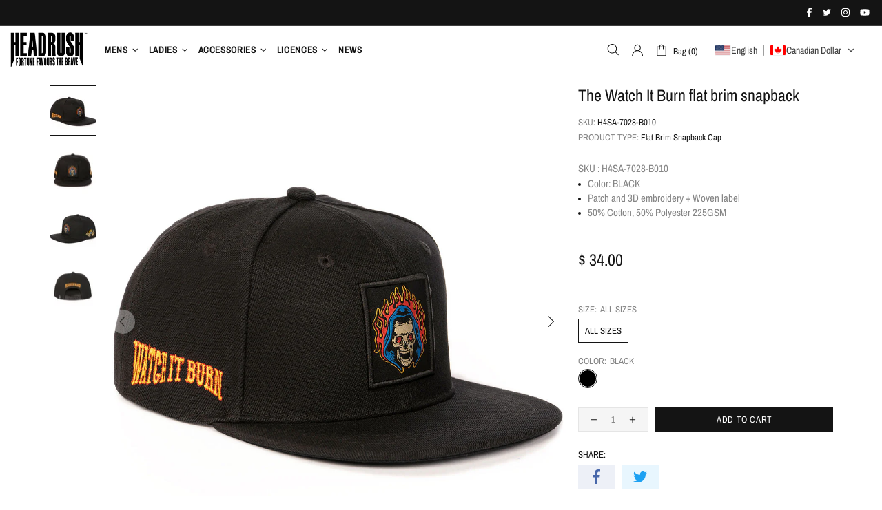

--- FILE ---
content_type: text/html; charset=utf-8
request_url: https://www.headrushbrand.com/collections/accessories-new-arrivals/products/the-watch-it-burn-snapback-cap
body_size: 78012
content:
<!doctype html>
<!--[if IE 9]> <html class="ie9 no-js supports-no-cookies" lang="en"> <![endif]-->
<!--[if (gt IE 9)|!(IE)]><!--> <html class="no-js supports-no-cookies" lang="en"> <!--<![endif]-->
<head>

  <!-- Google tag (gtag.js) -->
<script async src="https://www.googletagmanager.com/gtag/js?id=GT-MRQDTLLJ"></script>
<script>
  window.dataLayer = window.dataLayer || [];
  function gtag(){dataLayer.push(arguments);}
  gtag('js', new Date());

  gtag('config', 'GT-MRQDTLLJ');
</script>

  
<script>
window.KiwiSizing = window.KiwiSizing === undefined ? {} : window.KiwiSizing;
KiwiSizing.shop = "headrushbrand.myshopify.com";


KiwiSizing.data = {
  collections: "397196132596,417146183,417146119,61444915261,417145991,411873083636,453364580596,137498230845,451525148916,137509896253,465070883060,137509929021",
  tags: "$20-$40,ACC-SPRING24,ACCESSORIES,all-cap,BB24A,BLACK,cf-color-black,cf-size-all-sizes,skull,SPRING24",
  product: "8384099090676",
  vendor: "HR Distribution",
  type: "Flat Brim Snapback Cap",
  title: "The Watch It Burn flat brim snapback",
  images: ["\/\/www.headrushbrand.com\/cdn\/shop\/files\/H4SA-7028-B010-BLACK-02.jpg?v=1709605703","\/\/www.headrushbrand.com\/cdn\/shop\/files\/H4SA-7028-B010-BLACK-01.jpg?v=1709605703","\/\/www.headrushbrand.com\/cdn\/shop\/files\/H4SA-7028-B010-BLACK-03.jpg?v=1709605702","\/\/www.headrushbrand.com\/cdn\/shop\/files\/H4SA-7028-B010-BLACK-04.jpg?v=1709605701"],
  options: [{"name":"Size","position":1,"values":["ALL SIZES"]},{"name":"Color","position":2,"values":["BLACK"]}],
  variants: [{"id":44659856113908,"title":"ALL SIZES \/ BLACK","option1":"ALL SIZES","option2":"BLACK","option3":null,"sku":"H4SA-7028-B010","requires_shipping":true,"taxable":true,"featured_image":null,"available":true,"name":"The Watch It Burn flat brim snapback - ALL SIZES \/ BLACK","public_title":"ALL SIZES \/ BLACK","options":["ALL SIZES","BLACK"],"price":3400,"weight":0,"compare_at_price":null,"inventory_quantity":20,"inventory_management":"shopify","inventory_policy":"deny","barcode":null,"requires_selling_plan":false,"selling_plan_allocations":[]}],
};

</script>
  
  <meta charset="utf-8">



































<script>
    if(!window.performance.mark) {
        window.performance.mark = a => a;
    }
    window.performance.mark('theme:DOM:load');window.theme = {};window.page = { default: {} };
</script>
<meta http-equiv="X-UA-Compatible" content="IE=edge">
<meta name="viewport" content="width=device-width, initial-scale=1, shrink-to-fit=no">
<meta name="format-detection" content="telephone=no">
<meta name="theme-color" content=""><link rel="canonical" href="https://www.headrushbrand.com/products/the-watch-it-burn-snapback-cap"><link rel="shortcut icon" href="//www.headrushbrand.com/cdn/shop/files/HR3_32x32.svg?v=1739825600" type="image/png"><title>
        The Watch It Burn – Snapback Cap
&ndash; HR Distribution
</title><meta name="description" content="SKU : H4SA-7028-B010, Patch and 3D embroidery + Woven label. 50% Cotton, 50% Polyester 225GSM Color: Black.">
<meta property="og:site_name" content="HR Distribution">
<meta property="og:url" content="https://www.headrushbrand.com/products/the-watch-it-burn-snapback-cap">
<meta property="og:title" content="The Watch It Burn flat brim snapback">
<meta property="og:type" content="product">
<meta property="og:description" content="SKU : H4SA-7028-B010, Patch and 3D embroidery + Woven label. 50% Cotton, 50% Polyester 225GSM Color: Black."><meta property="og:price:amount" content="34.00">
    <meta property="og:price:currency" content="CAD"><meta property="og:image" content="http://www.headrushbrand.com/cdn/shop/files/H4SA-7028-B010-BLACK-02_1200x1200.jpg?v=1709605703"><meta property="og:image" content="http://www.headrushbrand.com/cdn/shop/files/H4SA-7028-B010-BLACK-01_1200x1200.jpg?v=1709605703"><meta property="og:image" content="http://www.headrushbrand.com/cdn/shop/files/H4SA-7028-B010-BLACK-03_1200x1200.jpg?v=1709605702">
<meta property="og:image:secure_url" content="https://www.headrushbrand.com/cdn/shop/files/H4SA-7028-B010-BLACK-02_1200x1200.jpg?v=1709605703"><meta property="og:image:secure_url" content="https://www.headrushbrand.com/cdn/shop/files/H4SA-7028-B010-BLACK-01_1200x1200.jpg?v=1709605703"><meta property="og:image:secure_url" content="https://www.headrushbrand.com/cdn/shop/files/H4SA-7028-B010-BLACK-03_1200x1200.jpg?v=1709605702">
<meta name="twitter:site" content="@headrushbrand"><meta name="twitter:card" content="summary_large_image">
<meta name="twitter:title" content="The Watch It Burn flat brim snapback">
<meta name="twitter:description" content="SKU : H4SA-7028-B010, Patch and 3D embroidery + Woven label. 50% Cotton, 50% Polyester 225GSM Color: Black.">
<script type="application/ld+json">
    {
      "@context": "https://schema.org",
      "@type": "Organization",
      "url": "https://www.headrushbrand.com/products/the-watch-it-burn-snapback-cap",
      "logo": "//www.headrushbrand.com/cdn/shop/files/hr-logo.png?v=1687854593"
    }
</script>
<script>
  theme.AssetsLoaderSettings = '[base64]';
</script>
<link rel="preconnect" href="https://cdn.shopify.com" crossorigin="">
<script>window.theme.version = {version: '6.2.1', build: 'release 18.04.2023, 23:02:43'};</script>
<!-- Shella Shopify Theme -->
<!-- Version 6.2.1 -->
<!-- https://mpthemes.net/ -->
<!-- Get your license at http://bit.ly/2DOThWb -->
<script>
    (function() {
        window.log = console.log;

        document.documentElement.className = document.documentElement.className.replace('no-js', 'js');const ua = window.navigator.userAgent.toLowerCase();

        window.html = document.getElementsByTagName('html')[0];
        window.ie = (/trident/gi).test(ua) || (/msie/gi).test(ua);
        window.edge = document.documentMode || /edge/.test(ua);
        window.ios = navigator.userAgent.match(/like Mac OS X/i);
        window.safari = /^((?!chrome|android).)*safari/i.test(navigator.userAgent);
        window.moz = typeof InstallTrigger !== 'undefined';
        window.touch = 'ontouchstart' in window || navigator.msMaxTouchPoints;

        const html = window.html;

        if(ios) {
            html.classList.add('is-ios');
        } else if(safari) {
            html.classList.add('is-safari');
        } else if(ie) {
            html.classList.add('is-ie');
        } else if(moz) {
            html.classList.add('is-moz');
        } else if(edge) {
            html.classList.add('is-edge');
        }const breakpoint_main = 1025;
        const breakpoint_main_md = 768;

        theme.loadedCartData = {"note":null,"attributes":{},"original_total_price":0,"total_price":0,"total_discount":0,"total_weight":0.0,"item_count":0,"items":[],"requires_shipping":false,"currency":"CAD","items_subtotal_price":0,"cart_level_discount_applications":[],"checkout_charge_amount":0};

        window.theme = Object.assign(window.theme, {
            breakpoints: {
                values: {
                    xs: 0,
                    sm: 541,
                    md: breakpoint_main_md,
                    lg: breakpoint_main,
                    xl: 1260
                },
                main_md: breakpoint_main_md,
                main: breakpoint_main
            },
            strings: {
                general: {
                    popups: {
                        cart: {
                            item_added: "{{ title }} was added to your shopping cart.",
                            limit_is_exceeded: "Maximum product quantity in cart items {{ limit }} added."
                        },
                        wishlist: {
                            count: "({{ count }})"
                        },
                        compare: {
                            count: "({{ count }})"
                        },
                        confirm_transfer_data: {
                            info: "Translation missing: en.general.popups.confirm_transfer_data.info",
                            wishlist_title: "Translation missing: en.general.popups.confirm_transfer_data.wishlist_title",
                            compare_title: "Translation missing: en.general.popups.confirm_transfer_data.compare_title",
                            name_single: "Translation missing: en.general.popups.confirm_transfer_data.name_single",
                            name_plural: "Translation missing: en.general.popups.confirm_transfer_data.name_plural"
                        },
                        search: {
                            empty_html: "Search for \"\u003cspan\u003e{{ result }}\u003c\/span\u003e\""
                        }
                    },
                    search: {
                        no_results_html: "Your search for \"{{ terms }}\" did not yield any results."
                    },
                    form: {
                        default: {
                            error: "Form data was not submitted. Check the correctness of the data and please try again."
                        }
                    }
                },
                layout: {
                    cart: {
                        items_count: {
                            one: "item",
                            other: "items"
                        }
                    }
                },
                homepage: {
                    sorting_collections: {
                        button_more_products: "See all {{ collection }}"
                    }
                },
                addToCart: "{\u0026quot;title\u0026quot;=\u0026gt;\u0026quot;Add To Cart\u0026quot;, \u0026quot;added\u0026quot;=\u0026gt;\u0026quot;Added\u0026quot;, \u0026quot;sold_out\u0026quot;=\u0026gt;\u0026quot;Sold Out\u0026quot;, \u0026quot;pre_order\u0026quot;=\u0026gt;\u0026quot;Pre-Order\u0026quot;, \u0026quot;select_options\u0026quot;=\u0026gt;\u0026quot;Select Options\u0026quot;, \u0026quot;select_options_mobile\u0026quot;=\u0026gt;\u0026quot;Select Opt\u0026quot;}",
                soldOut: "Translation missing: en.products.product.sold_out",
                unavailable: "Translation missing: en.products.product.unavailable",
                price_sale_separator: " from",
                unit_price: "Unit price",
                unit_price_separator: "per",
                availability_value_in_stock: "In stock ({{ count }} {{ item }})",
                availability_value_out_stock: "Out of Stock",
                stock_countdown: {
                    title: "Hurry! Only {{ quantity }} Left in Stock!"
                },
                countdown: {
                    years: "YRS",
                    months: "MTH",
                    weeks: "WK",
                    days: "DAYS",
                    hours: "HRS",
                    minutes: "MIN",
                    seconds: "SEC"
                },
                delivery_countdown: {
                    hours: "Hours",
                    minutes: "Minutes",
                    days_of_week: {
                        sunday: "Sunday",
                        monday: "Monday",
                        tuesday: "Tuesday",
                        wednesday: "Wednesday",
                        thursday: "Thursday",
                        friday: "Friday",
                        saturday: "Saturday"
                    }
                },
                header: {
                    cart_count_desktop: "Bag ({{ count }})"
                },
                label: {
                    sale: "-{{ percent }}%"
                },
                cart: {
                    general: {
                        shipping_calculator_data_info: "There is one shipping rate available for {{ data }}.",
                        free_shipping_html: "Spend {{ value }} to Free Shipping",
                        free_shipping_complete: "Free Shipping"
                    }
                },
                
            },
            moneyFormat: "\u003cspan class=trans-money\u003e$ {{amount}}\u003c\/span\u003e",
            
            priceShowSaleSeparator: false,
            cart_free_shipping_value: "20000",
            permanent_domain: "headrushbrand.myshopify.com",
            domain: "www.headrushbrand.com",
            host: "www.headrushbrand.com",
            tooltips_enable: false,
            customer: false,
purchase_code: "280b08b7-171b-4d91-b2eb-e91bfd78208a",product: {
                hide_options_without_availability_variants: false,
                variant_auto_select: "enable",    
                show_pickup_available: false,
                gallery_zoom_scale_coef: 2,
                enable_sticky_gallery: true,
                page_layout: "1"
            },routes: {
                root_url: "/",
                collections_url: "\/collections",
                cart_url: "\/cart",
                predictive_search_url: '/search/suggest'
            },
            animations: {
                css: {
                    duration: 0.3
                },
                tooltip: {
                    type: "scale",
                    inertia: true,
                    show_duration: 0.2,
                    hide_duration: 0.1
                },
                sticky_header: {
                    duration: 0.1,
                    opacity: 0.9
                },
                header_tape: {
                    duration: 0
                },
                menu: {
                    duration: 0.4
                },
                dropdown: {
                    duration: 0.3
                },
                accordion: {
                    duration: 0.4
                },
                footbar_product: {
                    duration: 0.4
                },
                tabs: {
                    duration: 0.4,
                    scroll_duration: 0.4
                },
                pagination: {
                    scroll_duration: 1
                },
                backtotop: {
                    scroll_duration: 0.4
                }
            }
        });

        

        window.theme.debounce = function(fn, wait) {
            let t;
            return (...args) => {
                clearTimeout(t);
                t = setTimeout(() => fn.apply(this, args), wait);
            };
        };

        class WindowAnaliz {
            constructor() {
                theme.current = {};
                theme.current.scrollW = 0;
                theme.rtl = html.getAttribute('dir') === 'rtl' ? true : false;
                
                this.checkWindow();
                this.checkBreakpoint();
                window.addEventListener('load', () => {
                    theme.isLoaded = true;
                });
                window.addEventListener('resize', () => {
                    this.checkWindow();
                    this.checkBreakpoint();
                });
                window.addEventListener('theme.changed.device', () => {
                    window.location.reload();
                });
                window.addEventListener('theme.assetsLoader::wasUserAction', () => {
                    window.addEventListener('resize', () => {
                        this.triggerResizeEvents();
                    });
                    window.addEventListener('theme.changed.breakpoint', () => {
                        this.scrollPaddingStyle();
                    });
                });
            }

            triggerResizeEvents() {
                window.dispatchEvent(new Event('theme.resize'));
                if(window.jQueryTheme) {
                    (function($){
                        $window.trigger('theme.resize');
                    })(jQueryTheme);
                }   
            }

            initScrollPaddingStyle() {
                this.scrollExampleElement = document.querySelector('.scroll-offset-example');
                this.scrollPaddingStyle();
            }

            scrollPaddingStyle() {
                if(!this.scrollExampleElement) return;
                
                let scrollOffsetStyleElement = document.querySelector('style.scroll-offset-style');
                
                theme.current.scrollW = this.scrollExampleElement.offsetWidth - this.scrollExampleElement.clientWidth;

                if(theme.current.scrollW > 0) {
                    if(!scrollOffsetStyleElement) {
                        const scrollOffsetStyleHTML = `body.overflow-hidden.offset-scroll{padding-right: ${theme.current.scrollW}px !important;}.fixed-elem.offset-scroll-padding{padding-right: ${theme.current.scrollW }px !important;}.fixed-elem.offset-scroll-margin{margin-right: ${theme.current.scrollW}px !important;}`;
                        const scrollOffsetStyleElement = document.createElement('style');

                        scrollOffsetStyleElement.classList.add('scroll-offset-style');
                        scrollOffsetStyleElement.innerHTML = scrollOffsetStyleHTML;
                        document.head.appendChild(scrollOffsetStyleElement);
                    }
                } else if(scrollOffsetStyleElement) {
                    scrollOffsetStyleElement.remove();
                }
            }

            checkWindow() {
                theme.current.width = window.innerWidth;
                theme.current.height = window.innerHeight;
                theme.current.aspect_ratio = theme.current.height / (theme.current.width - theme.current.scrollW);
                theme.current.height_percent = theme.current.aspect_ratio * 100;
            }

            checkBreakpoint() {
                theme.current.is_mobile = theme.current.width < theme.breakpoints.main;
                theme.current.is_desktop = !theme.current.is_mobile;
                theme.current.is_mobile_md = theme.current.width < theme.breakpoints.main_md;
                theme.current.is_desktop_md = !theme.current.is_mobile_md;
                

                for(let key in theme.breakpoints.values) {
                    if(theme.breakpoints.values[key] > theme.current.width) break;

                    theme.current.bp = key;
                }
                if(this.currentBp && this.currentBp != theme.current.bp) {
                    window.dispatchEvent(new Event('theme.changed.breakpoint'));
                }
                if(theme.current.last_device !== undefined && theme.current.last_device !== theme.current.is_desktop) {
                    window.dispatchEvent(new Event('theme.changed.device'));
                }

                this.currentBp = theme.current.bp;
                theme.current.last_device = theme.current.is_desktop;
            }
        }

        theme.WindowAnaliz = new WindowAnaliz;

        class AssetsLoader {
            constructor() {
                this.paths = {
                    scripts: {
                        /*plugins*/
                        plugin_slick: '//www.headrushbrand.com/cdn/shop/t/6/assets/plugin.slick.js?v=20316791845777504071687853580',
                        plugin_instafeed: '//www.headrushbrand.com/cdn/shop/t/6/assets/plugin.instafeed.js?v=183110054110189748001687853580',
                        plugin_revolution_slider: '//www.headrushbrand.com/cdn/shop/t/6/assets/plugin.revolution-slider.js?v=9464246015338812391737093522',
                        plugin_shipping_rates_calculation: '//www.headrushbrand.com/cdn/shop/t/6/assets/plugin.shipping-rates-calculation.js?v=100817455991728025511687853580',
                        /*shopify*/
                        shopify_common: '//www.headrushbrand.com/cdn/shopifycloud/storefront/assets/themes_support/shopify_common-5f594365.js',
                        currency_rates: '//cdn.shopify.com/s/javascripts/currencies.js',
                        currency: '//www.headrushbrand.com/cdn/shop/t/6/assets/module.currency.js?v=64687820758897670251687853579',
                        handlebars: '//cdnjs.cloudflare.com/ajax/libs/handlebars.js/4.0.10/handlebars.min.js',
                        countries: '/services/javascripts/countries.js',
                        qrcode: '//www.headrushbrand.com/cdn/shopifycloud/storefront/assets/themes_support/vendor/qrcode-3f2b403b.js',
                        /*global*/
                        theme: '//www.headrushbrand.com/cdn/shop/t/6/assets/theme.js?v=127689878898347784871687853581',
                        theme_pt2: '//www.headrushbrand.com/cdn/shop/t/6/assets/theme-pt2.js?v=169904839347487127201687853581',
                        /*modules*/
                        tooltip: '//www.headrushbrand.com/cdn/shop/t/6/assets/module.tooltip.js?v=41593666873496178911687853580',
                        product_page: '//www.headrushbrand.com/cdn/shop/t/6/assets/module.product-page.js?v=159228070149196595331687853579',
                        sticky_sidebar: '//www.headrushbrand.com/cdn/shop/t/6/assets/module.sticky-sidebar.js?v=77318110736802557181687853580',
                        masonry: '//www.headrushbrand.com/cdn/shop/t/6/assets/module.masonry.js?v=138680125252170386151687853579',
                        notifications: '//www.headrushbrand.com/cdn/shop/t/6/assets/module.notifications.js?v=142152469871916634221687853579',
                        parallax: '//www.headrushbrand.com/cdn/shop/t/6/assets/module.parallax.js?v=181056645177642994461687853579',
                        popup_subscription: '//www.headrushbrand.com/cdn/shop/t/6/assets/module.popup-subscription.js?v=59407254319380384751687853579',
                        popup_send_confirmation: '//www.headrushbrand.com/cdn/shop/t/6/assets/module.popup-subscription-confirmation.js?v=151505266374817152631687853579',
                        popup_age_confirmation: '//www.headrushbrand.com/cdn/shop/t/6/assets/module.popup-age-confirmation.js?v=97794095442012858981687853579',
                        product_footbar: '//www.headrushbrand.com/cdn/shop/t/6/assets/module.product-footbar.js?v=51382380132266435281687853579',
                        range_of_price: '//www.headrushbrand.com/cdn/shop/t/6/assets/module.range-of-price.js?v=130090586333419785451687853580',
                        shipping_rates_calculation: '//www.headrushbrand.com/cdn/shop/t/6/assets/module.shipping-rates-calculation.js?v=86166920385938157141687853580',
                        sticky_header: '//www.headrushbrand.com/cdn/shop/t/6/assets/module.sticky-header.js?v=102014146427117682121687853580',
                        tabs: '//www.headrushbrand.com/cdn/shop/t/6/assets/module.tabs.js?v=120627471888950651721687853580',
                        presentation: '//www.headrushbrand.com/cdn/shop/t/6/assets/module.presentation.js?v=165530361547212819801687853579',
                        particles: '//www.headrushbrand.com/cdn/shop/t/6/assets/module.particles.js?v=108110234661708121541687853579',
                        /*sections*/
                        header: '//www.headrushbrand.com/cdn/shop/t/6/assets/section.header.js?v=92370039890773143441687853580',
                        collections: '//www.headrushbrand.com/cdn/shop/t/6/assets/section.collection-filters-form.js?v=101526304464914131831687853580',
                        article_page: '//www.headrushbrand.com/cdn/shop/t/6/assets/section.article-page.js?v=80218913202093499341687853580',
                        carousel_articles: '//www.headrushbrand.com/cdn/shop/t/6/assets/section.carousel-articles.js?v=93406878485486648981687853580',
                        carousel_brands: '//www.headrushbrand.com/cdn/shop/t/6/assets/section.carousel-brands.js?v=27594262754796030841687853580',
                        carousel_products: '//www.headrushbrand.com/cdn/shop/t/6/assets/section.carousel-products.js?v=103099912885795881621687853580',
                        carousel_reviews: '//www.headrushbrand.com/cdn/shop/t/6/assets/section.carousel-reviews.js?v=20962934431141781211687853580',
                        gallery: '//www.headrushbrand.com/cdn/shop/t/6/assets/section.gallery.js?v=42825935325271995531687853580',
                        builder: '//www.headrushbrand.com/cdn/shop/t/6/assets/section.builder.js?v=155222468370593071371687853580',
                        builder_2021: '//www.headrushbrand.com/cdn/shop/t/6/assets/section.builder-2021.js?v=15832534728354698361687853580',
                        lookbook: '//www.headrushbrand.com/cdn/shop/t/6/assets/section.lookbook.js?v=20230649868223219481687853580',
                        slider_revolution: '//www.headrushbrand.com/cdn/shop/t/6/assets/section.slider-revolution.js?v=79805528358711576371687853580',
                        sorting_collections: '//www.headrushbrand.com/cdn/shop/t/6/assets/section.sorting-collections.js?v=132420866226069902851687853580',
                        brands: '//www.headrushbrand.com/cdn/shop/t/6/assets/section.brands.js?v=134381152362639612651687853580',
                        footer: '//www.headrushbrand.com/cdn/shop/t/6/assets/section.footer.js?v=76415854525876959391687853580',
                        /*templates*/
                        customers_addresses: '//www.headrushbrand.com/cdn/shop/t/6/assets/template.customers-addresses.js?v=6551145031039032631687853580',
                        customers_login: '//www.headrushbrand.com/cdn/shop/t/6/assets/template.customers-login.js?v=117483323917191120191687853580',
                        giftcard: '//www.headrushbrand.com/cdn/shop/t/6/assets/template.giftcard.js?v=97953881321707691651687853580',
                        /*custom*/
                        custom: '//www.headrushbrand.com/cdn/shop/t/6/assets/custom.js?v=111603181540343972631687853579'
                    },
                    styles: {
                        /*plugins*/
                        plugin_tippy: '//www.headrushbrand.com/cdn/shop/t/6/assets/plugin.tippy.css?v=165624266709964226061687853580',
                        plugin_fotorama: '//www.headrushbrand.com/cdn/shop/t/6/assets/plugin.fotorama.css?v=55641136495550059231687853580',
                        plugin_ion_range_slider: '//www.headrushbrand.com/cdn/shop/t/6/assets/plugin.ion-range-slider.css?v=183719369874340040531687853580',
                        plugin_revolution: '//www.headrushbrand.com/cdn/shop/t/6/assets/plugin.revolution.css?v=115591508922782966101737099314',
                        plugin_slick: '//www.headrushbrand.com/cdn/shop/t/6/assets/plugin.slick.css?v=100431963982089937591687853580',
                        /*shopify*/
                        /*global*/
                        theme: '//www.headrushbrand.com/cdn/shop/t/6/assets/theme.css?v=10163',
                        theme_m: '//www.headrushbrand.com/cdn/shop/t/6/assets/theme-m.css?v=125121387111909573031755620900',
                        theme_d: '//www.headrushbrand.com/cdn/shop/t/6/assets/theme-d.css?v=96282471368843762211759248476',
                        
theme_home_16: '//www.headrushbrand.com/cdn/shop/t/6/assets/theme-home-16.css?v=119718173032522896511754583406',
                        
theme_home_18: '//www.headrushbrand.com/cdn/shop/t/6/assets/theme-home-18.css?v=90565809543576451921687853581',
                        
theme_skin_1: '//www.headrushbrand.com/cdn/shop/t/6/assets/theme-skin-1.css?v=116020219512512359171687853581',
                        
theme_skin_2: '//www.headrushbrand.com/cdn/shop/t/6/assets/theme-skin-2.css?v=95550011312163712521687853581',
                        
theme_skin_3: '//www.headrushbrand.com/cdn/shop/t/6/assets/theme-skin-3.css?v=154995094702760714981687853581',
                        
theme_skin_4: '//www.headrushbrand.com/cdn/shop/t/6/assets/theme-skin-4.css?v=51405379690910383771687853581',
                        
theme_skin_5: '//www.headrushbrand.com/cdn/shop/t/6/assets/theme-skin-5.css?v=123547883741742312421687853581',
                        
theme_skin_6: '//www.headrushbrand.com/cdn/shop/t/6/assets/theme-skin-6.css?v=179254090862693114391687853581',
                        
theme_skin_7: '//www.headrushbrand.com/cdn/shop/t/6/assets/theme-skin-7.css?v=102070749130004864381687853581',
                        
theme_skin_8: '//www.headrushbrand.com/cdn/shop/t/6/assets/theme-skin-8.css?v=181914125313335164761687853581',
                        
theme_skin_9: '//www.headrushbrand.com/cdn/shop/t/6/assets/theme-skin-9.css?v=51302265838674659641687853581',
                        
theme_skin_10: '//www.headrushbrand.com/cdn/shop/t/6/assets/theme-skin-10.css?v=115348085773082212951687853581',
                        
theme_skin_11: '//www.headrushbrand.com/cdn/shop/t/6/assets/theme-skin-11.css?v=95550011312163712521687853581',
                        
theme_skin_12: '//www.headrushbrand.com/cdn/shop/t/6/assets/theme-skin-12.css?v=23874423527171773871687853581',
                        
theme_skin_13: '//www.headrushbrand.com/cdn/shop/t/6/assets/theme-skin-13.css?v=4870118282786272611687853581',
                        
theme_skin_14: '//www.headrushbrand.com/cdn/shop/t/6/assets/theme-skin-14.css?v=121448334888411632881687853581',
                        
theme_skin_15: '//www.headrushbrand.com/cdn/shop/t/6/assets/theme-skin-15.css?v=126359282962652673781687853581',
                        
theme_skin_16: '//www.headrushbrand.com/cdn/shop/t/6/assets/theme-skin-16.css?v=176883094602489346321687853581',
                        
theme_skin_17: '//www.headrushbrand.com/cdn/shop/t/6/assets/theme-skin-17.css?v=77649546382119917801687853581',
                        
theme_skin_18: '//www.headrushbrand.com/cdn/shop/t/6/assets/theme-skin-18.css?v=43172081420305683171687853581',
                        
                        presentation: '//www.headrushbrand.com/cdn/shop/t/6/assets/presentation.css?v=72316751709984543741687853580',
                        custom: '//www.headrushbrand.com/cdn/shop/t/6/assets/custom.css?v=111603181540343972631748985784'
                    }
                };

                this.settings = {
                    scripts: {
                        sticky_sidebar: {
                            media: 'desktop-md'
                        },
                        tooltip: {
                            media: 'desktop'
                        }
                    },
                    styles: {
                        theme_m: {
                            loadedClass: 'css-theme-loaded font-base-loaded'
                        },
                        theme_d: {
                            loadedClass: 'css-theme-loaded font-base-loaded'
                        },
                        font_base: {
                            loadedClass: 'font-base-loaded'
                        },
                        /*
                        theme: {
                            loadedClass: 'css-theme-loaded'
                        },
                        */
                        presentation: {
                            loadedClass: 'css-presentation-loaded'
                        }
                    }
                };

                this.callbacks = {};

                this.requirementList = {
                    scripts: [],
                    styles: []
                };
                this.statuses = {
                    scripts: {},
                    styles: {}
                };
                this.progress = {};

                document.addEventListener('DOMContentLoaded', () => {
                    this.DOMContentLoaded = true;
                    window.dispatchEvent(new Event('theme.assetsLoader::theme.DOMContentLoaded'));
                    if(!this.wasUserAction) this.anticipateUserEvent();
                });

                const userActionList = ['mousemove', 'keydown', 'mousedown', 'mousewheel', 'touchstart'];
                const checkUserAction = event => {
                    this.wasUserAction = true;
                    html.classList.add('css-full-loaded');
                    window.dispatchEvent(new Event('theme.assetsLoader::wasUserAction'));
                    userActionList.forEach(event => document.removeEventListener(event, checkUserAction));
                };

                if(window.ios) this.wasUserAction = true;

                userActionList.forEach(event => document.addEventListener(event, checkUserAction));
                document.fonts.ready.then(e => {
                    this.onLoadedTag('styles', 'font_base');
                });
                /*
                window.addEventListener('load', () => {
                    this.onLoadedTag('styles', 'font_base');
                });
                */
                window.addEventListener('theme.resize', this.onResize);
            }

            anticipateUserEvent() {
                /*
                const optionButtons = document.querySelectorAll('.js-product-options [data-js-option-value]');

                optionButtons.forEach(element => {
                    const onEvent = e => {
                        if(this.getDeepProperty(this.progress, ['scripts', 'theme_pt2']) !== 'finished') {
                            const buttonsWrapper = element.closest('.js-product-options');
                            window.addEventListener('theme.assetsLoader::loaded:scripts:vendor', () => {
                                theme.Preloader.unset(buttonsWrapper);
                            });
                            theme.Preloader.set(buttonsWrapper, {
                                fixed: true
                            });
                        }
                        
                        element.removeEventListener('click', onEvent);
                    };

                    element.addEventListener('click', onEvent);
                });
                */}

            onResize() {
                document.querySelectorAll(`[rel="preload"][as="style"][data-media="${theme.current.is_desktop ? 'desktop' : 'mobile'}"]`)
                    .forEach(element => element.dispatchEvent(new Event('load')));
                document.querySelectorAll('[rel="preload"][as="script"][data-media]')
                    .forEach(element => {
                        const dataMedia = element.dataset.media;

                        if((dataMedia === 'desktop' && window.innerWidth >= theme.breakpoints.main) || (dataMedia === 'desktop-md' && window.innerWidth >= theme.breakpoints.main_md)) {
                            element.dispatchEvent(new Event('load'));
                            element.removeAttribute('rel');
                        }
                    });
            }

            require(namespace, name) {
                if(window.ie || this.requirementList[namespace].indexOf(name) !== -1 || !this.upload) {
                    return;
                }

                this.requirementList[namespace].push(name);
                this.startQueue(namespace);
            }

            loadManually(requires, callback) {
                if(!this.upload || !this.loadManuallyOn) {
                    callback();
                    return;
                }
                if(callback) this.waitFullGroupLoad(requires, callback);
                
                requires.forEach(requireArr => {
                    const [namespace, name] = requireArr;

                    this.require(namespace, name);
                });
            }

            waitFullGroupLoad(requires, callback) {
                const onSomeLoaded = () => {
                    let isFullGroupLoaded = true;

                    requires.forEach(requireArr => {
                        const [namespace, name] = requireArr;
                        
                        if(this.getDeepProperty(this.settings, [namespace, name, 'media']) !== undefined && !this.isActiveMedia(namespace, name)) {
                            return;
                        } else if(this.getDeepProperty(this.progress, [namespace, name]) !== 'finished') {
                            isFullGroupLoaded = false;
                            return false;
                        }
                    });

                    if(isFullGroupLoaded) {
                        window.removeEventListener('theme.assetsLoader::loaded', onSomeLoaded);
                        callback();
                    }

                    return isFullGroupLoaded;
                };

                if(!onSomeLoaded()) window.addEventListener('theme.assetsLoader::loaded', onSomeLoaded);
            }

            isActiveMedia(namespace, name) {
                const media = this.getDeepProperty(this.settings, [namespace, name, 'media']);

                if((media === 'desktop' && window.innerWidth >= theme.breakpoints.main) || (media === 'desktop-md' && window.innerWidth >= theme.breakpoints.main_md)) {
                    return true;
                } else {
                    return false;
                }
            }

            startQueue(namespace) {
                if(this.statuses[namespace].progress) {
                    this.statuses[namespace].needLoading = true;
                    return;
                }

                this.statuses[namespace].progress = true;

                const queue = [];

                this.requirementList[namespace].forEach(name => {
                    if(!this.getDeepProperty(this.progress, [namespace, name])) queue.push(name);
                });
                queue.forEach(name => {
                    this.onLoadTag(namespace, name);
                    this.loadTag(namespace, name);
                });
                this.statuses[namespace].progress = false;

                if(this.statuses[namespace].needLoading) {
                    this.statuses[namespace].needLoading = false;
                    this.startQueue(namespace);
                }
            }

            loadTag(namespace, name, callback) {
                const tag = this[namespace === 'scripts' ? 'buildScriptTag' : 'buildStyleTag'](namespace, name, () => {
                    this.onLoadedTag(namespace, name, callback);
                });
                document.head.insertBefore(tag, document.head.childNodes[document.head.childNodes.length - 1].nextSibling);
            }

            buildScriptTag(namespace, name, onload) {
                const settingsMedia = this.getDeepProperty(this.settings.scripts, [name, 'media']);

                if((settingsMedia === 'desktop' && window.innerWidth < theme.breakpoints.main) || (settingsMedia === 'desktop-md' && window.innerWidth < theme.breakpoints.main_md)) {
                    const link = document.createElement('link');

                    link.onload = () => this.onLoadScriptLinkPreload(name, onload);
                    link.rel = 'preload';
                    link.as = 'script';
                    link.media = settingsMedia === 'desktop' ? `(min-width: ${theme.breakpoints.main}px)` : 
                        settingsMedia === 'desktop-md' ? `(min-width: ${theme.breakpoints.main_md}px)` : `(max-width: ${theme.breakpoints.main - 1}px)`;
                    link.dataset.media = settingsMedia;
                    link.href = this.paths.scripts[name];

                    return link;
                } else {
                    window.performance.mark(`theme:${namespace}:${name}:load`);
                    /*console.debug('start:', namespace, name);*/

                    const script = document.createElement('script');

                    script.onload = onload;
                    script.async = this.asyncStatus !== undefined ? this.asyncStatus : true;
                    script.src = this.paths.scripts[name];

                    return script;
                }
            }

            onLoadScriptLinkPreload(name, callback) {
                this.loadTag('scripts', name, callback);
            }

            buildStyleTag(namespace, name, onload) {
                window.performance.mark(`theme:${namespace}:${name}:load`);
                /*console.debug('start:', namespace, name);*/
                
                const link = document.createElement('link');
                
                link.onload = () => this.onLoadStyleLinkPreload(link, name);
                link.rel = 'preload';
                link.as = 'style';
                link.href = this.paths.styles[name];

                return link;
            }

            onLoadStyleLinkPreload(tag, name, callback) {
                tag.onload = null;
                tag.onload = this.onLoadedTag('styles', name, callback);
                tag.rel='stylesheet';
            }

            onLoadTag(namespace, name) {
                this.setDeepProperty(this.progress, [namespace, name], 'process');
            }

            onLoadedTag(namespace, name, callback) {
                this.setDeepProperty(this.progress, [namespace, name], 'finished');
                window.dispatchEvent(new Event('theme.assetsLoader::loaded'), {namespace, name});
                window.dispatchEvent(new Event(`theme.assetsLoader::loaded:${namespace}:${name}`));
                window.performance.mark(`theme:${namespace}:${name}:loaded`);
                /*console.debug('loaded:', namespace, name);*/
                
                const loadedClass = this.getDeepProperty(this.settings, [namespace, name, 'loadedClass']);
                const itemCallbacks = this.getDeepProperty(this.callbacks, [namespace, name]);

                if(loadedClass) loadedClass.split(' ').forEach(className => html.classList.add(className));
                if(itemCallbacks) itemCallbacks.call(this);
                if(callback) callback();
            }

            setDeepProperty(startObj, complexityArray, value) {
                complexityArray.forEach((prop, i) => {
                    if(i < complexityArray.length - 1) {
                         if(!startObj[prop]) startObj[prop] = {};

                         startObj = startObj[prop];
                    } else {
                        startObj[prop] = value;
                    }
                });

                return value;
            }

            getDeepProperty(startObj, complexityArray) {
                let newLevelValue;

                complexityArray.forEach((prop, i) => {
                    if(startObj[prop]) {
                        if(i < complexityArray.length - 1) {
                            startObj = startObj[prop];
                        } else {
                            newLevelValue = startObj[prop];
                        }
                    } else {
                        return false;
                    }
                });

                return newLevelValue;
            }

            loadInlineStyles() {
                const templates = document.body.querySelectorAll('template.js-loader-inline-style');

                for(let template of templates) {
                    
                    if(!document.querySelectorAll(`style.js-loader-inline-style[data-key="${template.dataset.key}"]`).length) {
                        let templateStyle = template.content.cloneNode(true).querySelector('style');
                        let templateStyleInnerHTML = templateStyle.innerHTML;

                        let style = document.createElement('style');

                        for(let key in templateStyle.dataset) {
                            style.dataset[key] = templateStyle.dataset[key];
                        }

                        if(templateStyle.media) style.media = templateStyle.media;
                        if(templateStyle.classList) style.classList = templateStyle.classList;

                        style.classList.add('js-loader-inline-style');
                        style.innerHTML = templateStyleInnerHTML;
    
                        style.dataset.key = template.dataset.key;
                        /*document.head.insertBefore(style, document.head.childNodes[document.head.childNodes.length - 1].nextSibling);*/
                        template.parentNode.insertBefore(style, template);
                    }

                    template.remove();
                }
            }

            onPageLoaded(callback, requires, useLoadManuallyMethod) {
                const DOMContentLoadedCallback = () => {
                    if(requires) {
                        const requiresArray = [];
                        
                        for(let i = 0; i < requires.length; i++) {
                            requiresArray.push([ 'scripts', requires[i] ]);
                        }
                        
                        this[useLoadManuallyMethod ? 'loadManually' : 'waitFullGroupLoad'](requiresArray, function() {
                            setTimeout(() => {
                                callback();
                            }, 0);
                        });
                    } else {
                        callback();
                    }
                };

                this.DOMContentLoaded ? DOMContentLoadedCallback() : document.addEventListener('DOMContentLoaded', DOMContentLoadedCallback);
            }

            onUserAction(callback, requires) {
                const wasUserActionCallback = () => {
                    this.onPageLoaded(callback, requires, true);
                };

                this.wasUserAction ? wasUserActionCallback() : window.addEventListener('theme.assetsLoader::wasUserAction', wasUserActionCallback);
            }

            onScrollOrUserAction(section, callback, requires) {
                let isCallbackCalled = false;
                const isVisible = force => {
                    if(force || (section.getBoundingClientRect().bottom > -200 && section.getBoundingClientRect().top < window.innerHeight + 200)) {
                        window.removeEventListener('mutation', isVisible);
                        if(isCallbackCalled) return;
                        isCallbackCalled = true;
                        this.onPageLoaded(callback, requires, true);
                        return true;
                    }

                    return false;
                };

                if(!isVisible()) window.addEventListener('mutation', isVisible);

                this.onUserAction(() => {
                    isVisible(true);
                }, requires);
            }
        }

        theme.AssetsLoader = new AssetsLoader;

        theme.AssetsLoaderSettings = decodeURIComponent(atob(theme.AssetsLoaderSettings).split('').map(c => {
            return '%' + ('00' + c.charCodeAt(0).toString(16)).slice(-2);
        }).join(''));
        
        class LazyImage {
            constructor() {
                theme.AssetsLoader.onPageLoaded(() => {
                    if(this.api) return;

                    this.checkInlineBg();

                    window.addEventListener('mutation', () => {
                        document.querySelectorAll('.lazyload:not([data-bg]):not(.preloaded):not([data-ll-status])').forEach(element => {
                            this.inlineCheck(element, element.dataset.bg ? 'bg' : null);
                        });
                    });
                });
                window.addEventListener('slider-initialized', e => {
                    e.detail.slider.querySelectorAll('.lazyload:not([data-bg]):not(.preloaded):not([data-ll-status])').forEach(element => {
                        this.inlineCheck(element, element.dataset.bg ? 'bg' : null);
                    });
                });
                theme.AssetsLoader.onPageLoaded(() => {
                    this.checkFullscreenElements();
                });
            }

            buildSrcset(element, url, type) {
                if(type === 'bg') {
                    let width = element.getBoundingClientRect().width;
        
                    if(element.dataset.scale) width *= element.dataset.scale;

                    return width > 0 ? url.replace('{width}', Math.ceil(width)) : element.dataset.bg;
                } else {
                    const parent = element.parentNode;
                    const parentParams = parent.getBoundingClientRect();
                    const height = parentParams.height;
                    const aspectRatioOriginal = element.dataset.aspectRatioOriginal;
                    let width = parentParams.width;
                    let dataSrcset = element.dataset.srcset;

                    if(!dataSrcset) dataSrcset = element.dataset.src;
                    if(aspectRatioOriginal) {
                        const stretchSize = element.dataset.stretchSize;
                        const parentAspectRatio = element.dataset.aspectRatio;

                        if(stretchSize === 'cover') {
                            if(Math.ceil(width / aspectRatioOriginal) < Math.ceil(width / parentAspectRatio)) {
                                width = height * aspectRatioOriginal;
                            } else {
                                width = Math.ceil(Math.max(width, height * parentAspectRatio));
                            }
                        } else if(stretchSize === 'stretch-by-height') {
                            if(Math.ceil(width / aspectRatioOriginal) !== Math.ceil(width / parentAspectRatio)) {
                                width = height * aspectRatioOriginal;
                            }
                        } else if(stretchSize === 'contain') {
                            if(Math.ceil(width / aspectRatioOriginal) > Math.ceil(width / parentAspectRatio)) {
                                width = Math.max(width, height * aspectRatioOriginal);
                            }
                        }
                    }

                    if(window.innerWidth >= theme.breakpoints.main && element.dataset.scalePerspective) {
                        width *= element.dataset.scalePerspective;
                    }
                    if(element.dataset.scale) width *= element.dataset.scale;
                    if(window.devicePixelRatio) width *= window.devicePixelRatio;

                    return width > 0 && url && url.indexOf('{width}') !== -1 ? url.replace('{width}', Math.min(Math.ceil(width), 3840)) : dataSrcset;
                }
            }

            enter(element, loadManually) {
                const srcset = element.getAttribute('srcset');
                const dataMaster = element.dataset.master;
                const dataBg = element.dataset.bg;
                const url = dataBg ? (dataMaster || dataBg) : (dataMaster || element.dataset.srcset);
                const newSrcset = theme.LazyImage.buildSrcset(element, url, (dataBg ? 'bg' : 'srcset'));
                
                if(srcset && srcset === newSrcset) return;
                if(dataBg) {
                    element.style.backgroundImage = newSrcset;
                } else {
                    if(loadManually) {
                        element.dataset.srcset = newSrcset;
                        element.setAttribute('srcset', newSrcset);
                    } else {
                        element.dataset.srcset = newSrcset;
                    }
                }
            }

            onLoadedEvents(element) {
                element.dispatchEvent(new Event('lazyloaded'));
                window.dispatchEvent(new Event('lazyloaded'));
            }

            onLoadInlineCallback(element) {
                element.classList.add('loaded');
                element.classList.add('entered');
                element.dataset.llStatus = 'loaded';
                setTimeout(() => element.classList.add('lazyload'), 1000);
            }

            inlineCheck(element, type) {
                if((element.getBoundingClientRect().width > 5 || element.getBoundingClientRect().bottom > -20) && element.getBoundingClientRect().top < window.innerHeight + 20 && element.offsetWidth > 0 && element.offsetHeight > 0 && !element.closest('.slick-slide:not(.slick-active)')) {
                    element.classList.add('preloaded');
                    element.classList.remove('lazyload');
                    if(type === 'bg') {
                        element.style.backgroundImage = `url('${this.buildSrcset(element, element.dataset.master, type)}')`;
                        this.onLoadInlineCallback(element);
                    } else {
                        element.onload = () => {
                            this.onLoadInlineCallback(element);
                            this.onload = null;
                        };
                        element.setAttribute('srcset', this.buildSrcset(element, element.dataset.master));
                    }
                }
            }

            checkInlineBg() {
                document.querySelectorAll('.lazyload[data-bg]:not(.preloaded):not([data-ll-status])').forEach(element => {
                    this.inlineCheck(element, 'bg');
                });
            }

            update(element) {
                if(!element && this.api) {
                    this.api.update();
                    return;
                }
                if(element && !element.classList.contains('entered') && !element.dataset.llStatus) {
                    const onElementLoad = () => {
                        element.removeEventListener('load', onElementLoad);
                        element.classList.add('loaded');
                        element.dataset.llStatus = 'loaded';
                        this.onLoadedEvents(element);
                    };

                    element.addEventListener('load', onElementLoad);
                    element.classList.add('entered');
                    this.enter(element, true);
                }
            }

            checkFullscreenElements() {
                const fullscreenElements = document.querySelectorAll('.lazyload-fullscreen');
                const fullscreenHeaderElements = document.querySelectorAll('.lazyload-fullscreen-header');

                if(fullscreenElements.length) {
                    const updateFullscreenSlick = () => {
                        fullscreenElements.forEach(element => {
                            var slick = element.closest('.slick-initialized');
            
                            if(slick) slick.slick('setPosition');
                        });
                    };
                    const setFullscreenSize = () => {
                        fullscreenElements.forEach(element => {
                            element.style.paddingTop = this.fullscreenElementCalculate() + '%';
                            element.classList.remove('invisible');
                        });
                        updateFullscreenSlick();
                    };

                    setFullscreenSize();
                    window.addEventListener('theme.resize', setFullscreenSize);
                }
                if(fullscreenHeaderElements.length) {
                    const setFullscreenHeaderSize = () => {
                        fullscreenHeaderElements.forEach(element => {
                            element.style.paddingTop = this.fullscreenElementCalculate(true) + '%';
                            element.classList.remove('invisible');
                        });

                        if(fullscreenElements.length) updateFullscreenSlick();
                    };

                    setFullscreenHeaderSize();
                    window.addEventListener('theme.resize', setFullscreenHeaderSize);
                    window.addEventListener('fullscreenimage.update', setFullscreenHeaderSize);
                }
            }
            
            fullscreenElementCalculate(excludingHeader) {
                if(excludingHeader) {
                    const header = document.querySelector('header-section');
                    const headerOffsetTop = header ? header.getBoundingClientRect().height : 0;
                    
                    return (theme.current.height - headerOffsetTop) / (theme.current.width - theme.current.scrollW) * 100;
                } else {
                    return theme.current.height / (theme.current.width - theme.current.scrollW) * 100;
                }
            }
        }

        theme.LazyImage = new LazyImage;

        theme.AssetsLoader.onPageLoaded(() => {
            if(this.wasUserAction) return;

            const observer = new MutationObserver(() => window.dispatchEvent(new Event('mutation')));

            observer.observe(document.body, { attributes: true, subtree: true });
            theme.AssetsLoader.onUserAction(() => observer.disconnect());
        });

        theme.AssetsLoaderSettings = theme.AssetsLoaderSettings.replace(/b/g, '@b@').replace(/a/g, 'b').replace(/@b@/g, 'a');
    })();
</script>



































<style>
    *,::after,::before{box-sizing:border-box}html{font-family:sans-serif;line-height:1.15;-webkit-text-size-adjust:100%;-ms-text-size-adjust:100%;-ms-overflow-style:scrollbar;-webkit-tap-highlight-color:transparent}@-ms-viewport{width:device-width}article,aside,figcaption,figure,footer,header,hgroup,main,nav,section{display:block}body{margin:0;text-align:left}[tabindex="-1"]:focus{outline:0!important}hr{box-sizing:content-box;height:0;overflow:visible}h1,h2,h3,h4,h5,h6{margin-top:0}p{margin-top:0}abbr[data-original-title],abbr[title]{text-decoration:underline;text-decoration:underline dotted;cursor:help;border-bottom:0}address{margin-bottom:1rem;font-style:normal;line-height:inherit}dl,ol,ul{margin-top:0}ol ol,ol ul,ul ol,ul ul{margin-bottom:0}dt{font-weight:700}dd{margin-bottom:.5rem;margin-left:0}blockquote{margin:0 0 1rem}dfn{font-style:italic}b,strong{font-weight:bolder}small{font-size:80%}sub,sup{position:relative;font-size:75%;line-height:0;vertical-align:baseline}sub{bottom:-.25em}sup{top:-.5em}a{text-decoration:none;background-color:transparent;-webkit-text-decoration-skip:objects}a:hover{text-decoration:underline}a:not([href]):not([tabindex]){text-decoration:none}a:not([href]):not([tabindex]):focus,a:not([href]):not([tabindex]):hover{text-decoration:none}a:not([href]):not([tabindex]):focus{outline:0}code,kbd,pre,samp{font-family:SFMono-Regular,Menlo,Monaco,Consolas,"Liberation Mono","Courier New",monospace;font-size:1em}pre{margin-top:0;margin-bottom:1rem;overflow:auto;-ms-overflow-style:scrollbar}figure{margin:0 0 1rem}img{vertical-align:middle;border-style:none}svg:not(:root){overflow:hidden}table{border-collapse:collapse}caption{padding-top:15px;padding-bottom:15px;color:#6c757d;text-align:left;caption-side:bottom}th{text-align:inherit}label{display:inline-block}button{border-radius:0}button:focus{outline:1px dotted;outline:5px auto -webkit-focus-ring-color}button,input,optgroup,select,textarea{margin:0;font-family:inherit;font-size:inherit;line-height:inherit}button,input{overflow:visible}button,select{text-transform:none}[type=reset],[type=submit],button,html [type=button]{-webkit-appearance:button}[type=button]::-moz-focus-inner,[type=reset]::-moz-focus-inner,[type=submit]::-moz-focus-inner,button::-moz-focus-inner{padding:0;border-style:none}input[type=checkbox],input[type=radio]{box-sizing:border-box;padding:0}input[type=date],input[type=datetime-local],input[type=month],input[type=time]{-webkit-appearance:listbox}textarea{overflow:auto;resize:vertical}fieldset{min-width:0;padding:0;margin:0;border:0}legend{display:block;width:100%;max-width:100%;padding:0;margin-bottom:.5rem;font-size:1.5rem;line-height:inherit;color:inherit;white-space:normal}progress{vertical-align:baseline}[type=number]::-webkit-inner-spin-button,[type=number]::-webkit-outer-spin-button{height:auto}[type=search]{outline-offset:-2px;-webkit-appearance:none}[type=search]::-webkit-search-cancel-button,[type=search]::-webkit-search-decoration{-webkit-appearance:none}::-webkit-file-upload-button{font:inherit;-webkit-appearance:button}output{display:inline-block}summary{display:list-item;cursor:pointer}template{display:none}[hidden]{display:none!important}.container{width:100%;padding-left:10px;padding-right:10px;margin-right:auto;margin-left:auto}@media (min-width:1025px){.container{padding-right:15px;padding-left:15px}}@media (min-width:541px){.container{max-width:540px}}@media (min-width:768px){.container{max-width:100%}}@media (min-width:1025px){.container{max-width:980px}}@media (min-width:1260px){.container{max-width:1200px}}.container-fluid{width:100%;padding-left:10px;padding-right:10px;margin-right:auto;margin-left:auto}@media (min-width:1025px){.container-fluid{padding-right:15px;padding-left:15px}}.row{display:flex;flex-wrap:wrap;margin-left:-10px;margin-right:-10px}@media (min-width:1025px){.row{margin-right:-15px;margin-left:-15px}}.no-gutters{margin-right:0;margin-left:0}.no-gutters>.col,.no-gutters>[class*=col-]{padding-right:0;padding-left:0}.col,.col-1,.col-10,.col-11,.col-12,.col-2,.col-3,.col-4,.col-5,.col-6,.col-7,.col-8,.col-9,.col-auto,.col-lg,.col-lg-1,.col-lg-10,.col-lg-11,.col-lg-12,.col-lg-2,.col-lg-3,.col-lg-4,.col-lg-5,.col-lg-6,.col-lg-7,.col-lg-8,.col-lg-9,.col-lg-auto,.col-md,.col-md-1,.col-md-10,.col-md-11,.col-md-12,.col-md-2,.col-md-3,.col-md-4,.col-md-5,.col-md-6,.col-md-7,.col-md-8,.col-md-9,.col-md-auto,.col-sm,.col-sm-1,.col-sm-10,.col-sm-11,.col-sm-12,.col-sm-2,.col-sm-3,.col-sm-4,.col-sm-5,.col-sm-6,.col-sm-7,.col-sm-8,.col-sm-9,.col-sm-auto,.col-xl,.col-xl-1,.col-xl-10,.col-xl-11,.col-xl-12,.col-xl-2,.col-xl-3,.col-xl-4,.col-xl-5,.col-xl-6,.col-xl-7,.col-xl-8,.col-xl-9,.col-xl-auto{position:relative;width:100%;min-height:1px;padding-left:10px;padding-right:10px}@media (min-width:1025px){.col,.col-1,.col-10,.col-11,.col-12,.col-2,.col-3,.col-4,.col-5,.col-6,.col-7,.col-8,.col-9,.col-auto,.col-lg,.col-lg-1,.col-lg-10,.col-lg-11,.col-lg-12,.col-lg-2,.col-lg-3,.col-lg-4,.col-lg-5,.col-lg-6,.col-lg-7,.col-lg-8,.col-lg-9,.col-lg-auto,.col-md,.col-md-1,.col-md-10,.col-md-11,.col-md-12,.col-md-2,.col-md-3,.col-md-4,.col-md-5,.col-md-6,.col-md-7,.col-md-8,.col-md-9,.col-md-auto,.col-sm,.col-sm-1,.col-sm-10,.col-sm-11,.col-sm-12,.col-sm-2,.col-sm-3,.col-sm-4,.col-sm-5,.col-sm-6,.col-sm-7,.col-sm-8,.col-sm-9,.col-sm-auto,.col-xl,.col-xl-1,.col-xl-10,.col-xl-11,.col-xl-12,.col-xl-2,.col-xl-3,.col-xl-4,.col-xl-5,.col-xl-6,.col-xl-7,.col-xl-8,.col-xl-9,.col-xl-auto{padding-right:15px;padding-left:15px}}.col{flex-basis:0;flex-grow:1;max-width:100%}.col-auto{flex:0 0 auto;width:auto;max-width:none}.col-1{flex:0 0 8.33333%;max-width:8.33333%}.col-2{flex:0 0 16.66667%;max-width:16.66667%}.col-3{flex:0 0 25%;max-width:25%}.col-4{flex:0 0 33.33333%;max-width:33.33333%}.col-5{flex:0 0 41.66667%;max-width:41.66667%}.col-6{flex:0 0 50%;max-width:50%}.col-7{flex:0 0 58.33333%;max-width:58.33333%}.col-8{flex:0 0 66.66667%;max-width:66.66667%}.col-9{flex:0 0 75%;max-width:75%}.col-10{flex:0 0 83.33333%;max-width:83.33333%}.col-11{flex:0 0 91.66667%;max-width:91.66667%}.col-12{flex:0 0 100%;max-width:100%}.order-first{order:-1}.order-last{order:13}.order-0{order:0}.order-1{order:1}.order-2{order:2}.order-3{order:3}.order-4{order:4}.order-5{order:5}.order-6{order:6}.order-7{order:7}.order-8{order:8}.order-9{order:9}.order-10{order:10}.order-11{order:11}.order-12{order:12}.offset-1{margin-left:8.33333%}.offset-2{margin-left:16.66667%}.offset-3{margin-left:25%}.offset-4{margin-left:33.33333%}.offset-5{margin-left:41.66667%}.offset-6{margin-left:50%}.offset-7{margin-left:58.33333%}.offset-8{margin-left:66.66667%}.offset-9{margin-left:75%}.offset-10{margin-left:83.33333%}.offset-11{margin-left:91.66667%}@media (min-width:541px){.col-sm{flex-basis:0;flex-grow:1;max-width:100%}.col-sm-auto{flex:0 0 auto;width:auto;max-width:none}.col-sm-1{flex:0 0 8.33333%;max-width:8.33333%}.col-sm-2{flex:0 0 16.66667%;max-width:16.66667%}.col-sm-3{flex:0 0 25%;max-width:25%}.col-sm-4{flex:0 0 33.33333%;max-width:33.33333%}.col-sm-5{flex:0 0 41.66667%;max-width:41.66667%}.col-sm-6{flex:0 0 50%;max-width:50%}.col-sm-7{flex:0 0 58.33333%;max-width:58.33333%}.col-sm-8{flex:0 0 66.66667%;max-width:66.66667%}.col-sm-9{flex:0 0 75%;max-width:75%}.col-sm-10{flex:0 0 83.33333%;max-width:83.33333%}.col-sm-11{flex:0 0 91.66667%;max-width:91.66667%}.col-sm-12{flex:0 0 100%;max-width:100%}.order-sm-first{order:-1}.order-sm-last{order:13}.order-sm-0{order:0}.order-sm-1{order:1}.order-sm-2{order:2}.order-sm-3{order:3}.order-sm-4{order:4}.order-sm-5{order:5}.order-sm-6{order:6}.order-sm-7{order:7}.order-sm-8{order:8}.order-sm-9{order:9}.order-sm-10{order:10}.order-sm-11{order:11}.order-sm-12{order:12}.offset-sm-0{margin-left:0}.offset-sm-1{margin-left:8.33333%}.offset-sm-2{margin-left:16.66667%}.offset-sm-3{margin-left:25%}.offset-sm-4{margin-left:33.33333%}.offset-sm-5{margin-left:41.66667%}.offset-sm-6{margin-left:50%}.offset-sm-7{margin-left:58.33333%}.offset-sm-8{margin-left:66.66667%}.offset-sm-9{margin-left:75%}.offset-sm-10{margin-left:83.33333%}.offset-sm-11{margin-left:91.66667%}}@media (min-width:768px){.col-md{flex-basis:0;flex-grow:1;max-width:100%}.col-md-auto{flex:0 0 auto;width:auto;max-width:none}.col-md-1{flex:0 0 8.33333%;max-width:8.33333%}.col-md-2{flex:0 0 16.66667%;max-width:16.66667%}.col-md-3{flex:0 0 25%;max-width:25%}.col-md-4{flex:0 0 33.33333%;max-width:33.33333%}.col-md-5{flex:0 0 41.66667%;max-width:41.66667%}.col-md-6{flex:0 0 50%;max-width:50%}.col-md-7{flex:0 0 58.33333%;max-width:58.33333%}.col-md-8{flex:0 0 66.66667%;max-width:66.66667%}.col-md-9{flex:0 0 75%;max-width:75%}.col-md-10{flex:0 0 83.33333%;max-width:83.33333%}.col-md-11{flex:0 0 91.66667%;max-width:91.66667%}.col-md-12{flex:0 0 100%;max-width:100%}.order-md-first{order:-1}.order-md-last{order:13}.order-md-0{order:0}.order-md-1{order:1}.order-md-2{order:2}.order-md-3{order:3}.order-md-4{order:4}.order-md-5{order:5}.order-md-6{order:6}.order-md-7{order:7}.order-md-8{order:8}.order-md-9{order:9}.order-md-10{order:10}.order-md-11{order:11}.order-md-12{order:12}.offset-md-0{margin-left:0}.offset-md-1{margin-left:8.33333%}.offset-md-2{margin-left:16.66667%}.offset-md-3{margin-left:25%}.offset-md-4{margin-left:33.33333%}.offset-md-5{margin-left:41.66667%}.offset-md-6{margin-left:50%}.offset-md-7{margin-left:58.33333%}.offset-md-8{margin-left:66.66667%}.offset-md-9{margin-left:75%}.offset-md-10{margin-left:83.33333%}.offset-md-11{margin-left:91.66667%}}@media (min-width:1025px){.col-lg{flex-basis:0;flex-grow:1;max-width:100%}.col-lg-auto{flex:0 0 auto;width:auto;max-width:none}.col-lg-1{flex:0 0 8.33333%;max-width:8.33333%}.col-lg-2{flex:0 0 16.66667%;max-width:16.66667%}.col-lg-3{flex:0 0 25%;max-width:25%}.col-lg-4{flex:0 0 33.33333%;max-width:33.33333%}.col-lg-5{flex:0 0 41.66667%;max-width:41.66667%}.col-lg-6{flex:0 0 50%;max-width:50%}.col-lg-7{flex:0 0 58.33333%;max-width:58.33333%}.col-lg-8{flex:0 0 66.66667%;max-width:66.66667%}.col-lg-9{flex:0 0 75%;max-width:75%}.col-lg-10{flex:0 0 83.33333%;max-width:83.33333%}.col-lg-11{flex:0 0 91.66667%;max-width:91.66667%}.col-lg-12{flex:0 0 100%;max-width:100%}.order-lg-first{order:-1}.order-lg-last{order:13}.order-lg-0{order:0}.order-lg-1{order:1}.order-lg-2{order:2}.order-lg-3{order:3}.order-lg-4{order:4}.order-lg-5{order:5}.order-lg-6{order:6}.order-lg-7{order:7}.order-lg-8{order:8}.order-lg-9{order:9}.order-lg-10{order:10}.order-lg-11{order:11}.order-lg-12{order:12}.offset-lg-0{margin-left:0}.offset-lg-1{margin-left:8.33333%}.offset-lg-2{margin-left:16.66667%}.offset-lg-3{margin-left:25%}.offset-lg-4{margin-left:33.33333%}.offset-lg-5{margin-left:41.66667%}.offset-lg-6{margin-left:50%}.offset-lg-7{margin-left:58.33333%}.offset-lg-8{margin-left:66.66667%}.offset-lg-9{margin-left:75%}.offset-lg-10{margin-left:83.33333%}.offset-lg-11{margin-left:91.66667%}}@media (min-width:1260px){.col-xl{flex-basis:0;flex-grow:1;max-width:100%}.col-xl-auto{flex:0 0 auto;width:auto;max-width:none}.col-xl-1{flex:0 0 8.33333%;max-width:8.33333%}.col-xl-2{flex:0 0 16.66667%;max-width:16.66667%}.col-xl-3{flex:0 0 25%;max-width:25%}.col-xl-4{flex:0 0 33.33333%;max-width:33.33333%}.col-xl-5{flex:0 0 41.66667%;max-width:41.66667%}.col-xl-6{flex:0 0 50%;max-width:50%}.col-xl-7{flex:0 0 58.33333%;max-width:58.33333%}.col-xl-8{flex:0 0 66.66667%;max-width:66.66667%}.col-xl-9{flex:0 0 75%;max-width:75%}.col-xl-10{flex:0 0 83.33333%;max-width:83.33333%}.col-xl-11{flex:0 0 91.66667%;max-width:91.66667%}.col-xl-12{flex:0 0 100%;max-width:100%}.order-xl-first{order:-1}.order-xl-last{order:13}.order-xl-0{order:0}.order-xl-1{order:1}.order-xl-2{order:2}.order-xl-3{order:3}.order-xl-4{order:4}.order-xl-5{order:5}.order-xl-6{order:6}.order-xl-7{order:7}.order-xl-8{order:8}.order-xl-9{order:9}.order-xl-10{order:10}.order-xl-11{order:11}.order-xl-12{order:12}.offset-xl-0{margin-left:0}.offset-xl-1{margin-left:8.33333%}.offset-xl-2{margin-left:16.66667%}.offset-xl-3{margin-left:25%}.offset-xl-4{margin-left:33.33333%}.offset-xl-5{margin-left:41.66667%}.offset-xl-6{margin-left:50%}.offset-xl-7{margin-left:58.33333%}.offset-xl-8{margin-left:66.66667%}.offset-xl-9{margin-left:75%}.offset-xl-10{margin-left:83.33333%}.offset-xl-11{margin-left:91.66667%}}.responsive-table,.table{width:100%;max-width:100%;margin-bottom:5px;background-color:transparent}.responsive-table td,.responsive-table th,.table td,.table th{padding:15px;vertical-align:top;border-top:1px solid #dee2e6}.responsive-table thead th,.table thead th{vertical-align:bottom;border-bottom:2px solid #dee2e6}.responsive-table tbody+tbody,.table tbody+tbody{border-top:2px solid #dee2e6}.responsive-table .table,.table .table{background-color:#fff}.table-responsive{display:block;width:100%;overflow-x:auto;-webkit-overflow-scrolling:touch;-ms-overflow-style:-ms-autohiding-scrollbar}.table-responsive>.table-bordered{border:0}.form-control,input[type=email],input[type=number],input[type=password],input[type=search],input[type=text],select,textarea{display:block;width:100%;background-clip:padding-box}.form-control:focus,input[type=email]:focus,input[type=number]:focus,input[type=password]:focus,input[type=search]:focus,input[type=text]:focus,select:focus,textarea:focus{outline:0}.form-control::placeholder,input[type=email]::placeholder,input[type=number]::placeholder,input[type=password]::placeholder,input[type=search]::placeholder,input[type=text]::placeholder,select::placeholder,textarea::placeholder{opacity:1}.form-control:disabled,.form-control[disabled],.form-control[readonly],input[type=email]:disabled,input[type=email][disabled],input[type=email][readonly],input[type=number]:disabled,input[type=number][disabled],input[type=number][readonly],input[type=password]:disabled,input[type=password][disabled],input[type=password][readonly],input[type=search]:disabled,input[type=search][disabled],input[type=search][readonly],input[type=text]:disabled,input[type=text][disabled],input[type=text][readonly],select:disabled,select[disabled],select[readonly],textarea:disabled,textarea[disabled],textarea[readonly]{opacity:1}.form-control::-ms-expand,input[type=email]::-ms-expand,input[type=number]::-ms-expand,input[type=password]::-ms-expand,input[type=search]::-ms-expand,input[type=text]::-ms-expand,select::-ms-expand,textarea::-ms-expand{background-color:transparent;border:0}.form-group{margin-bottom:1rem}.form-text{display:block;margin-top:.25rem}.btn{font-weight:400;text-align:center;white-space:nowrap;vertical-align:middle;user-select:none}.btn:focus,.btn:hover{text-decoration:none}.btn.focus,.btn:focus{outline:0}.btn:not(:disabled):not(.disabled){cursor:pointer}.btn:not(:disabled):not(.disabled).active,.btn:not(:disabled):not(.disabled):active{background-image:none}a.btn.disabled,fieldset:disabled a.btn{pointer-events:none}.btn-link.disabled,.btn-link:disabled{pointer-events:none}.btn--full,.btn-block{display:block;width:100%}input[type=button].btn-block,input[type=reset].btn-block,input[type=submit].btn-block{width:100%}.media{display:flex;align-items:flex-start}.media-body{flex:1}.align-baseline{vertical-align:baseline!important}.align-top{vertical-align:top!important}.align-middle{vertical-align:middle!important}.align-bottom{vertical-align:bottom!important}.align-text-bottom{vertical-align:text-bottom!important}.align-text-top{vertical-align:text-top!important}.bg-transparent{background-color:transparent!important}.border{border:1px solid transparent!important}.border-top{border-top:1px solid transparent!important}.border-bottom{border-bottom:1px solid transparent!important}.border-0{border:0!important}.border-top-0{border-top:0!important}.border-bottom-0{border-bottom:0!important}body:not([dir=rtl]) .border-right{border-right:1px solid transparent}body:not([dir=rtl]) .border-left{border-left:1px solid transparent}body:not([dir=rtl]) .border-right-0{border-right:0!important}body:not([dir=rtl]) .border-left-0{border-left:0!important}[dir=rtl] .border-right{border-left:1px solid transparent}[dir=rtl] .border-left{border-right:1px solid transparent}[dir=rtl] .border-right-0{border-left:0!important}[dir=rtl] .border-left-0{border-right:0!important}.rounded{border-radius:.25rem!important}.rounded-top{border-top-left-radius:.25rem!important;border-top-right-radius:.25rem!important}.rounded-right{border-top-right-radius:.25rem!important;border-bottom-right-radius:.25rem!important}.rounded-bottom{border-bottom-right-radius:.25rem!important;border-bottom-left-radius:.25rem!important}.rounded-left{border-top-left-radius:.25rem!important;border-bottom-left-radius:.25rem!important}.rounded-circle{border-radius:50%!important}.rounded-0{border-radius:0!important}.clearfix::after{display:block;clear:both;content:""}.d-none{display:none!important}.d-inline{display:inline!important}.d-inline-block{display:inline-block!important}.d-block{display:block!important}.d-table{display:table!important}.d-table-row{display:table-row!important}.d-table-cell{display:table-cell!important}.d-flex{display:flex!important}.d-inline-flex{display:inline-flex!important}@media (min-width:541px){.d-sm-none{display:none!important}.d-sm-inline{display:inline!important}.d-sm-inline-block{display:inline-block!important}.d-sm-block{display:block!important}.d-sm-table{display:table!important}.d-sm-table-row{display:table-row!important}.d-sm-table-cell{display:table-cell!important}.d-sm-flex{display:flex!important}.d-sm-inline-flex{display:inline-flex!important}}@media (min-width:768px){.d-md-none{display:none!important}.d-md-inline{display:inline!important}.d-md-inline-block{display:inline-block!important}.d-md-block{display:block!important}.d-md-table{display:table!important}.d-md-table-row{display:table-row!important}.d-md-table-cell{display:table-cell!important}.d-md-flex{display:flex!important}.d-md-inline-flex{display:inline-flex!important}}@media (min-width:1025px){.d-lg-none{display:none!important}.d-lg-inline{display:inline!important}.d-lg-inline-block{display:inline-block!important}.d-lg-block{display:block!important}.d-lg-table{display:table!important}.d-lg-table-row{display:table-row!important}.d-lg-table-cell{display:table-cell!important}.d-lg-flex{display:flex!important}.d-lg-inline-flex{display:inline-flex!important}}@media (min-width:1260px){.d-xl-none{display:none!important}.d-xl-inline{display:inline!important}.d-xl-inline-block{display:inline-block!important}.d-xl-block{display:block!important}.d-xl-table{display:table!important}.d-xl-table-row{display:table-row!important}.d-xl-table-cell{display:table-cell!important}.d-xl-flex{display:flex!important}.d-xl-inline-flex{display:inline-flex!important}}.embed-responsive{position:relative;display:block;width:100%;padding:0;overflow:hidden}.embed-responsive::before{display:block;content:""}.embed-responsive .embed-responsive-item,.embed-responsive embed,.embed-responsive iframe,.embed-responsive object,.embed-responsive video{position:absolute;top:0;bottom:0;left:0;width:100%;height:100%;border:0}.embed-responsive-21by9::before{padding-top:42.85714%}.embed-responsive-16by9::before{padding-top:56.25%}.embed-responsive-4by3::before{padding-top:75%}.embed-responsive-1by1::before{padding-top:100%}.flex-row{flex-direction:row!important}.flex-column{flex-direction:column!important}.flex-row-reverse{flex-direction:row-reverse!important}.flex-column-reverse{flex-direction:column-reverse!important}.flex-wrap{flex-wrap:wrap!important}.flex-nowrap{flex-wrap:nowrap!important}.flex-wrap-reverse{flex-wrap:wrap-reverse!important}.flex-fill{flex:1 1 auto!important}.flex-grow-0{flex-grow:0!important}.flex-grow-1{flex-grow:1!important}.flex-shrink-0{flex-shrink:0!important}.flex-shrink-1{flex-shrink:1!important}.flex-center{justify-content:center!important;align-items:center!important}.justify-content-start{justify-content:flex-start!important}.justify-content-end{justify-content:flex-end!important}.justify-content-center{justify-content:center!important}.justify-content-between{justify-content:space-between!important}.justify-content-around{justify-content:space-around!important}.align-items-start{align-items:flex-start!important}.align-items-end{align-items:flex-end!important}.align-items-center{align-items:center!important}.align-items-baseline{align-items:baseline!important}.align-items-stretch{align-items:stretch!important}.align-content-start{align-content:flex-start!important}.align-content-end{align-content:flex-end!important}.align-content-center{align-content:center!important}.align-content-between{align-content:space-between!important}.align-content-around{align-content:space-around!important}.align-content-stretch{align-content:stretch!important}.align-self-auto{align-self:auto!important}.align-self-start{align-self:flex-start!important}.align-self-end{align-self:flex-end!important}.align-self-center{align-self:center!important}.align-self-baseline{align-self:baseline!important}.align-self-stretch{align-self:stretch!important}@media (min-width:541px){.flex-sm-row{flex-direction:row!important}.flex-sm-column{flex-direction:column!important}.flex-sm-row-reverse{flex-direction:row-reverse!important}.flex-sm-column-reverse{flex-direction:column-reverse!important}.flex-sm-wrap{flex-wrap:wrap!important}.flex-sm-nowrap{flex-wrap:nowrap!important}.flex-sm-wrap-reverse{flex-wrap:wrap-reverse!important}.flex-sm-fill{flex:1 1 auto!important}.flex-sm-grow-0{flex-grow:0!important}.flex-sm-grow-1{flex-grow:1!important}.flex-sm-shrink-0{flex-shrink:0!important}.flex-sm-shrink-1{flex-shrink:1!important}.flex-sm-center{justify-content:center!important;align-items:center!important}.justify-content-sm-start{justify-content:flex-start!important}.justify-content-sm-end{justify-content:flex-end!important}.justify-content-sm-center{justify-content:center!important}.justify-content-sm-between{justify-content:space-between!important}.justify-content-sm-around{justify-content:space-around!important}.align-items-sm-start{align-items:flex-start!important}.align-items-sm-end{align-items:flex-end!important}.align-items-sm-center{align-items:center!important}.align-items-sm-baseline{align-items:baseline!important}.align-items-sm-stretch{align-items:stretch!important}.align-content-sm-start{align-content:flex-start!important}.align-content-sm-end{align-content:flex-end!important}.align-content-sm-center{align-content:center!important}.align-content-sm-between{align-content:space-between!important}.align-content-sm-around{align-content:space-around!important}.align-content-sm-stretch{align-content:stretch!important}.align-self-sm-auto{align-self:auto!important}.align-self-sm-start{align-self:flex-start!important}.align-self-sm-end{align-self:flex-end!important}.align-self-sm-center{align-self:center!important}.align-self-sm-baseline{align-self:baseline!important}.align-self-sm-stretch{align-self:stretch!important}}@media (min-width:768px){.flex-md-row{flex-direction:row!important}.flex-md-column{flex-direction:column!important}.flex-md-row-reverse{flex-direction:row-reverse!important}.flex-md-column-reverse{flex-direction:column-reverse!important}.flex-md-wrap{flex-wrap:wrap!important}.flex-md-nowrap{flex-wrap:nowrap!important}.flex-md-wrap-reverse{flex-wrap:wrap-reverse!important}.flex-md-fill{flex:1 1 auto!important}.flex-md-grow-0{flex-grow:0!important}.flex-md-grow-1{flex-grow:1!important}.flex-md-shrink-0{flex-shrink:0!important}.flex-md-shrink-1{flex-shrink:1!important}.flex-md-center{justify-content:center!important;align-items:center!important}.justify-content-md-start{justify-content:flex-start!important}.justify-content-md-end{justify-content:flex-end!important}.justify-content-md-center{justify-content:center!important}.justify-content-md-between{justify-content:space-between!important}.justify-content-md-around{justify-content:space-around!important}.align-items-md-start{align-items:flex-start!important}.align-items-md-end{align-items:flex-end!important}.align-items-md-center{align-items:center!important}.align-items-md-baseline{align-items:baseline!important}.align-items-md-stretch{align-items:stretch!important}.align-content-md-start{align-content:flex-start!important}.align-content-md-end{align-content:flex-end!important}.align-content-md-center{align-content:center!important}.align-content-md-between{align-content:space-between!important}.align-content-md-around{align-content:space-around!important}.align-content-md-stretch{align-content:stretch!important}.align-self-md-auto{align-self:auto!important}.align-self-md-start{align-self:flex-start!important}.align-self-md-end{align-self:flex-end!important}.align-self-md-center{align-self:center!important}.align-self-md-baseline{align-self:baseline!important}.align-self-md-stretch{align-self:stretch!important}}@media (min-width:1025px){.flex-lg-row{flex-direction:row!important}.flex-lg-column{flex-direction:column!important}.flex-lg-row-reverse{flex-direction:row-reverse!important}.flex-lg-column-reverse{flex-direction:column-reverse!important}.flex-lg-wrap{flex-wrap:wrap!important}.flex-lg-nowrap{flex-wrap:nowrap!important}.flex-lg-wrap-reverse{flex-wrap:wrap-reverse!important}.flex-lg-fill{flex:1 1 auto!important}.flex-lg-grow-0{flex-grow:0!important}.flex-lg-grow-1{flex-grow:1!important}.flex-lg-shrink-0{flex-shrink:0!important}.flex-lg-shrink-1{flex-shrink:1!important}.flex-lg-center{justify-content:center!important;align-items:center!important}.justify-content-lg-start{justify-content:flex-start!important}.justify-content-lg-end{justify-content:flex-end!important}.justify-content-lg-center{justify-content:center!important}.justify-content-lg-between{justify-content:space-between!important}.justify-content-lg-around{justify-content:space-around!important}.align-items-lg-start{align-items:flex-start!important}.align-items-lg-end{align-items:flex-end!important}.align-items-lg-center{align-items:center!important}.align-items-lg-baseline{align-items:baseline!important}.align-items-lg-stretch{align-items:stretch!important}.align-content-lg-start{align-content:flex-start!important}.align-content-lg-end{align-content:flex-end!important}.align-content-lg-center{align-content:center!important}.align-content-lg-between{align-content:space-between!important}.align-content-lg-around{align-content:space-around!important}.align-content-lg-stretch{align-content:stretch!important}.align-self-lg-auto{align-self:auto!important}.align-self-lg-start{align-self:flex-start!important}.align-self-lg-end{align-self:flex-end!important}.align-self-lg-center{align-self:center!important}.align-self-lg-baseline{align-self:baseline!important}.align-self-lg-stretch{align-self:stretch!important}}@media (min-width:1260px){.flex-xl-row{flex-direction:row!important}.flex-xl-column{flex-direction:column!important}.flex-xl-row-reverse{flex-direction:row-reverse!important}.flex-xl-column-reverse{flex-direction:column-reverse!important}.flex-xl-wrap{flex-wrap:wrap!important}.flex-xl-nowrap{flex-wrap:nowrap!important}.flex-xl-wrap-reverse{flex-wrap:wrap-reverse!important}.flex-xl-fill{flex:1 1 auto!important}.flex-xl-grow-0{flex-grow:0!important}.flex-xl-grow-1{flex-grow:1!important}.flex-xl-shrink-0{flex-shrink:0!important}.flex-xl-shrink-1{flex-shrink:1!important}.flex-xl-center{justify-content:center!important;align-items:center!important}.justify-content-xl-start{justify-content:flex-start!important}.justify-content-xl-end{justify-content:flex-end!important}.justify-content-xl-center{justify-content:center!important}.justify-content-xl-between{justify-content:space-between!important}.justify-content-xl-around{justify-content:space-around!important}.align-items-xl-start{align-items:flex-start!important}.align-items-xl-end{align-items:flex-end!important}.align-items-xl-center{align-items:center!important}.align-items-xl-baseline{align-items:baseline!important}.align-items-xl-stretch{align-items:stretch!important}.align-content-xl-start{align-content:flex-start!important}.align-content-xl-end{align-content:flex-end!important}.align-content-xl-center{align-content:center!important}.align-content-xl-between{align-content:space-between!important}.align-content-xl-around{align-content:space-around!important}.align-content-xl-stretch{align-content:stretch!important}.align-self-xl-auto{align-self:auto!important}.align-self-xl-start{align-self:flex-start!important}.align-self-xl-end{align-self:flex-end!important}.align-self-xl-center{align-self:center!important}.align-self-xl-baseline{align-self:baseline!important}.align-self-xl-stretch{align-self:stretch!important}}.float-left{float:left!important}.float-right{float:right!important}.float-none{float:none!important}@media (min-width:541px){.float-sm-left{float:left!important}.float-sm-right{float:right!important}.float-sm-none{float:none!important}}@media (min-width:768px){.float-md-left{float:left!important}.float-md-right{float:right!important}.float-md-none{float:none!important}}@media (min-width:1025px){.float-lg-left{float:left!important}.float-lg-right{float:right!important}.float-lg-none{float:none!important}}@media (min-width:1260px){.float-xl-left{float:left!important}.float-xl-right{float:right!important}.float-xl-none{float:none!important}}.fixed-top{position:fixed;top:0;right:0;left:0}.fixed-bottom{position:fixed;right:0;bottom:0;left:0}.fixed-left{position:fixed;top:0;bottom:0;left:0}.fixed-left [dir=rtl]{left:0;right:0}.fixed-right{position:fixed;top:0;bottom:0;right:0}.fixed-right [dir=rtl]{right:auto;left:0}@supports (position:sticky){.sticky-top{position:sticky;top:0}}.shadow-none{box-shadow:none!important}.w-0{width:0!important}.w-25{width:25%!important}.w-50{width:50%!important}.w-75{width:75%!important}.w-100{width:100%!important}.w-auto{width:auto!important}.h-0{height:0!important}.h-25{height:25%!important}.h-50{height:50%!important}.h-75{height:75%!important}.h-100{height:100%!important}.h-auto{height:auto!important}.mw-100{max-width:100%!important}.mh-100{max-height:100%!important}.m-0{margin:0!important}.mt-0,.my-0{margin-top:0!important}.mr-0,.mx-0{margin-right:0!important}.mb-0,.my-0{margin-bottom:0!important}.ml-0,.mx-0{margin-left:0!important}[dir=rtl] .mr-0{margin-left:0!important;margin-right:0!important}[dir=rtl] .ml-0{margin-left:0!important;margin-right:0!important}.m-1{margin:1px!important}.mt-1,.my-1{margin-top:1px!important}.mr-1,.mx-1{margin-right:1px!important}.mb-1,.my-1{margin-bottom:1px!important}.ml-1,.mx-1{margin-left:1px!important}[dir=rtl] .mr-1{margin-left:1px!important;margin-right:0!important}[dir=rtl] .ml-1{margin-left:0!important;margin-right:1px!important}.m-2{margin:2px!important}.mt-2,.my-2{margin-top:2px!important}.mr-2,.mx-2{margin-right:2px!important}.mb-2,.my-2{margin-bottom:2px!important}.ml-2,.mx-2{margin-left:2px!important}[dir=rtl] .mr-2{margin-left:2px!important;margin-right:0!important}[dir=rtl] .ml-2{margin-left:0!important;margin-right:2px!important}.m-3{margin:3px!important}.mt-3,.my-3{margin-top:3px!important}.mr-3,.mx-3{margin-right:3px!important}.mb-3,.my-3{margin-bottom:3px!important}.ml-3,.mx-3{margin-left:3px!important}[dir=rtl] .mr-3{margin-left:3px!important;margin-right:0!important}[dir=rtl] .ml-3{margin-left:0!important;margin-right:3px!important}.m-4{margin:4px!important}.mt-4,.my-4{margin-top:4px!important}.mr-4,.mx-4{margin-right:4px!important}.mb-4,.my-4{margin-bottom:4px!important}.ml-4,.mx-4{margin-left:4px!important}[dir=rtl] .mr-4{margin-left:4px!important;margin-right:0!important}[dir=rtl] .ml-4{margin-left:0!important;margin-right:4px!important}.m-5{margin:5px!important}.mt-5,.my-5{margin-top:5px!important}.mr-5,.mx-5{margin-right:5px!important}.mb-5,.my-5{margin-bottom:5px!important}.ml-5,.mx-5{margin-left:5px!important}[dir=rtl] .mr-5{margin-left:5px!important;margin-right:0!important}[dir=rtl] .ml-5{margin-left:0!important;margin-right:5px!important}.m-6{margin:6px!important}.mt-6,.my-6{margin-top:6px!important}.mr-6,.mx-6{margin-right:6px!important}.mb-6,.my-6{margin-bottom:6px!important}.ml-6,.mx-6{margin-left:6px!important}[dir=rtl] .mr-6{margin-left:6px!important;margin-right:0!important}[dir=rtl] .ml-6{margin-left:0!important;margin-right:6px!important}.m-7{margin:7px!important}.mt-7,.my-7{margin-top:7px!important}.mr-7,.mx-7{margin-right:7px!important}.mb-7,.my-7{margin-bottom:7px!important}.ml-7,.mx-7{margin-left:7px!important}[dir=rtl] .mr-7{margin-left:7px!important;margin-right:0!important}[dir=rtl] .ml-7{margin-left:0!important;margin-right:7px!important}.m-8{margin:8px!important}.mt-8,.my-8{margin-top:8px!important}.mr-8,.mx-8{margin-right:8px!important}.mb-8,.my-8{margin-bottom:8px!important}.ml-8,.mx-8{margin-left:8px!important}[dir=rtl] .mr-8{margin-left:8px!important;margin-right:0!important}[dir=rtl] .ml-8{margin-left:0!important;margin-right:8px!important}.m-9{margin:9px!important}.mt-9,.my-9{margin-top:9px!important}.mr-9,.mx-9{margin-right:9px!important}.mb-9,.my-9{margin-bottom:9px!important}.ml-9,.mx-9{margin-left:9px!important}[dir=rtl] .mr-9{margin-left:9px!important;margin-right:0!important}[dir=rtl] .ml-9{margin-left:0!important;margin-right:9px!important}.m-10{margin:10px!important}.mt-10,.my-10{margin-top:10px!important}.mr-10,.mx-10{margin-right:10px!important}.mb-10,.my-10{margin-bottom:10px!important}.ml-10,.mx-10{margin-left:10px!important}[dir=rtl] .mr-10{margin-left:10px!important;margin-right:0!important}[dir=rtl] .ml-10{margin-left:0!important;margin-right:10px!important}.m-15{margin:15px!important}.mt-15,.my-15{margin-top:15px!important}.mr-15,.mx-15{margin-right:15px!important}.mb-15,.my-15{margin-bottom:15px!important}.ml-15,.mx-15{margin-left:15px!important}[dir=rtl] .mr-15{margin-left:15px!important;margin-right:0!important}[dir=rtl] .ml-15{margin-left:0!important;margin-right:15px!important}.m-20{margin:20px!important}.mt-20,.my-20{margin-top:20px!important}.mr-20,.mx-20{margin-right:20px!important}.mb-20,.my-20{margin-bottom:20px!important}.ml-20,.mx-20{margin-left:20px!important}[dir=rtl] .mr-20{margin-left:20px!important;margin-right:0!important}[dir=rtl] .ml-20{margin-left:0!important;margin-right:20px!important}.m-25{margin:25px!important}.mt-25,.my-25{margin-top:25px!important}.mr-25,.mx-25{margin-right:25px!important}.mb-25,.my-25{margin-bottom:25px!important}.ml-25,.mx-25{margin-left:25px!important}[dir=rtl] .mr-25{margin-left:25px!important;margin-right:0!important}[dir=rtl] .ml-25{margin-left:0!important;margin-right:25px!important}.m-30{margin:30px!important}.mt-30,.my-30{margin-top:30px!important}.mr-30,.mx-30{margin-right:30px!important}.mb-30,.my-30{margin-bottom:30px!important}.ml-30,.mx-30{margin-left:30px!important}[dir=rtl] .mr-30{margin-left:30px!important;margin-right:0!important}[dir=rtl] .ml-30{margin-left:0!important;margin-right:30px!important}.m-35{margin:35px!important}.mt-35,.my-35{margin-top:35px!important}.mr-35,.mx-35{margin-right:35px!important}.mb-35,.my-35{margin-bottom:35px!important}.ml-35,.mx-35{margin-left:35px!important}[dir=rtl] .mr-35{margin-left:35px!important;margin-right:0!important}[dir=rtl] .ml-35{margin-left:0!important;margin-right:35px!important}.m-40{margin:40px!important}.mt-40,.my-40{margin-top:40px!important}.mr-40,.mx-40{margin-right:40px!important}.mb-40,.my-40{margin-bottom:40px!important}.ml-40,.mx-40{margin-left:40px!important}[dir=rtl] .mr-40{margin-left:40px!important;margin-right:0!important}[dir=rtl] .ml-40{margin-left:0!important;margin-right:40px!important}.m-45{margin:45px!important}.mt-45,.my-45{margin-top:45px!important}.mr-45,.mx-45{margin-right:45px!important}.mb-45,.my-45{margin-bottom:45px!important}.ml-45,.mx-45{margin-left:45px!important}[dir=rtl] .mr-45{margin-left:45px!important;margin-right:0!important}[dir=rtl] .ml-45{margin-left:0!important;margin-right:45px!important}.m-50{margin:50px!important}.mt-50,.my-50{margin-top:50px!important}.mr-50,.mx-50{margin-right:50px!important}.mb-50,.my-50{margin-bottom:50px!important}.ml-50,.mx-50{margin-left:50px!important}[dir=rtl] .mr-50{margin-left:50px!important;margin-right:0!important}[dir=rtl] .ml-50{margin-left:0!important;margin-right:50px!important}.m-55{margin:55px!important}.mt-55,.my-55{margin-top:55px!important}.mr-55,.mx-55{margin-right:55px!important}.mb-55,.my-55{margin-bottom:55px!important}.ml-55,.mx-55{margin-left:55px!important}[dir=rtl] .mr-55{margin-left:55px!important;margin-right:0!important}[dir=rtl] .ml-55{margin-left:0!important;margin-right:55px!important}.m-60{margin:60px!important}.mt-60,.my-60{margin-top:60px!important}.mr-60,.mx-60{margin-right:60px!important}.mb-60,.my-60{margin-bottom:60px!important}.ml-60,.mx-60{margin-left:60px!important}[dir=rtl] .mr-60{margin-left:60px!important;margin-right:0!important}[dir=rtl] .ml-60{margin-left:0!important;margin-right:60px!important}.m-65{margin:65px!important}.mt-65,.my-65{margin-top:65px!important}.mr-65,.mx-65{margin-right:65px!important}.mb-65,.my-65{margin-bottom:65px!important}.ml-65,.mx-65{margin-left:65px!important}[dir=rtl] .mr-65{margin-left:65px!important;margin-right:0!important}[dir=rtl] .ml-65{margin-left:0!important;margin-right:65px!important}.m-70{margin:70px!important}.mt-70,.my-70{margin-top:70px!important}.mr-70,.mx-70{margin-right:70px!important}.mb-70,.my-70{margin-bottom:70px!important}.ml-70,.mx-70{margin-left:70px!important}[dir=rtl] .mr-70{margin-left:70px!important;margin-right:0!important}[dir=rtl] .ml-70{margin-left:0!important;margin-right:70px!important}.m-75{margin:75px!important}.mt-75,.my-75{margin-top:75px!important}.mr-75,.mx-75{margin-right:75px!important}.mb-75,.my-75{margin-bottom:75px!important}.ml-75,.mx-75{margin-left:75px!important}[dir=rtl] .mr-75{margin-left:75px!important;margin-right:0!important}[dir=rtl] .ml-75{margin-left:0!important;margin-right:75px!important}.m-80{margin:80px!important}.mt-80,.my-80{margin-top:80px!important}.mr-80,.mx-80{margin-right:80px!important}.mb-80,.my-80{margin-bottom:80px!important}.ml-80,.mx-80{margin-left:80px!important}[dir=rtl] .mr-80{margin-left:80px!important;margin-right:0!important}[dir=rtl] .ml-80{margin-left:0!important;margin-right:80px!important}.m-85{margin:85px!important}.mt-85,.my-85{margin-top:85px!important}.mr-85,.mx-85{margin-right:85px!important}.mb-85,.my-85{margin-bottom:85px!important}.ml-85,.mx-85{margin-left:85px!important}[dir=rtl] .mr-85{margin-left:85px!important;margin-right:0!important}[dir=rtl] .ml-85{margin-left:0!important;margin-right:85px!important}.m-90{margin:90px!important}.mt-90,.my-90{margin-top:90px!important}.mr-90,.mx-90{margin-right:90px!important}.mb-90,.my-90{margin-bottom:90px!important}.ml-90,.mx-90{margin-left:90px!important}[dir=rtl] .mr-90{margin-left:90px!important;margin-right:0!important}[dir=rtl] .ml-90{margin-left:0!important;margin-right:90px!important}.m-95{margin:95px!important}.mt-95,.my-95{margin-top:95px!important}.mr-95,.mx-95{margin-right:95px!important}.mb-95,.my-95{margin-bottom:95px!important}.ml-95,.mx-95{margin-left:95px!important}[dir=rtl] .mr-95{margin-left:95px!important;margin-right:0!important}[dir=rtl] .ml-95{margin-left:0!important;margin-right:95px!important}.m-100{margin:100px!important}.mt-100,.my-100{margin-top:100px!important}.mr-100,.mx-100{margin-right:100px!important}.mb-100,.my-100{margin-bottom:100px!important}.ml-100,.mx-100{margin-left:100px!important}[dir=rtl] .mr-100{margin-left:100px!important;margin-right:0!important}[dir=rtl] .ml-100{margin-left:0!important;margin-right:100px!important}.p-0{padding:0!important}.pt-0,.py-0{padding-top:0!important}.pr-0,.px-0{padding-right:0!important}.pb-0,.py-0{padding-bottom:0!important}.pl-0,.px-0{padding-left:0!important}[dir=rtl] .pr-0{padding-left:0!important;padding-right:0!important}[dir=rtl] .pl-0{padding-left:0!important;padding-right:0!important}.p-1{padding:1px!important}.pt-1,.py-1{padding-top:1px!important}.pr-1,.px-1{padding-right:1px!important}.pb-1,.py-1{padding-bottom:1px!important}.pl-1,.px-1{padding-left:1px!important}[dir=rtl] .pr-1{padding-left:1px!important;padding-right:0!important}[dir=rtl] .pl-1{padding-left:0!important;padding-right:1px!important}.p-2{padding:2px!important}.pt-2,.py-2{padding-top:2px!important}.pr-2,.px-2{padding-right:2px!important}.pb-2,.py-2{padding-bottom:2px!important}.pl-2,.px-2{padding-left:2px!important}[dir=rtl] .pr-2{padding-left:2px!important;padding-right:0!important}[dir=rtl] .pl-2{padding-left:0!important;padding-right:2px!important}.p-3{padding:3px!important}.pt-3,.py-3{padding-top:3px!important}.pr-3,.px-3{padding-right:3px!important}.pb-3,.py-3{padding-bottom:3px!important}.pl-3,.px-3{padding-left:3px!important}[dir=rtl] .pr-3{padding-left:3px!important;padding-right:0!important}[dir=rtl] .pl-3{padding-left:0!important;padding-right:3px!important}.p-4{padding:4px!important}.pt-4,.py-4{padding-top:4px!important}.pr-4,.px-4{padding-right:4px!important}.pb-4,.py-4{padding-bottom:4px!important}.pl-4,.px-4{padding-left:4px!important}[dir=rtl] .pr-4{padding-left:4px!important;padding-right:0!important}[dir=rtl] .pl-4{padding-left:0!important;padding-right:4px!important}.p-5{padding:5px!important}.pt-5,.py-5{padding-top:5px!important}.pr-5,.px-5{padding-right:5px!important}.pb-5,.py-5{padding-bottom:5px!important}.pl-5,.px-5{padding-left:5px!important}[dir=rtl] .pr-5{padding-left:5px!important;padding-right:0!important}[dir=rtl] .pl-5{padding-left:0!important;padding-right:5px!important}.p-6{padding:6px!important}.pt-6,.py-6{padding-top:6px!important}.pr-6,.px-6{padding-right:6px!important}.pb-6,.py-6{padding-bottom:6px!important}.pl-6,.px-6{padding-left:6px!important}[dir=rtl] .pr-6{padding-left:6px!important;padding-right:0!important}[dir=rtl] .pl-6{padding-left:0!important;padding-right:6px!important}.p-7{padding:7px!important}.pt-7,.py-7{padding-top:7px!important}.pr-7,.px-7{padding-right:7px!important}.pb-7,.py-7{padding-bottom:7px!important}.pl-7,.px-7{padding-left:7px!important}[dir=rtl] .pr-7{padding-left:7px!important;padding-right:0!important}[dir=rtl] .pl-7{padding-left:0!important;padding-right:7px!important}.p-8{padding:8px!important}.pt-8,.py-8{padding-top:8px!important}.pr-8,.px-8{padding-right:8px!important}.pb-8,.py-8{padding-bottom:8px!important}.pl-8,.px-8{padding-left:8px!important}[dir=rtl] .pr-8{padding-left:8px!important;padding-right:0!important}[dir=rtl] .pl-8{padding-left:0!important;padding-right:8px!important}.p-9{padding:9px!important}.pt-9,.py-9{padding-top:9px!important}.pr-9,.px-9{padding-right:9px!important}.pb-9,.py-9{padding-bottom:9px!important}.pl-9,.px-9{padding-left:9px!important}[dir=rtl] .pr-9{padding-left:9px!important;padding-right:0!important}[dir=rtl] .pl-9{padding-left:0!important;padding-right:9px!important}.p-10{padding:10px!important}.pt-10,.py-10{padding-top:10px!important}.pr-10,.px-10{padding-right:10px!important}.pb-10,.py-10{padding-bottom:10px!important}.pl-10,.px-10{padding-left:10px!important}[dir=rtl] .pr-10{padding-left:10px!important;padding-right:0!important}[dir=rtl] .pl-10{padding-left:0!important;padding-right:10px!important}.p-15{padding:15px!important}.pt-15,.py-15{padding-top:15px!important}.pr-15,.px-15{padding-right:15px!important}.pb-15,.py-15{padding-bottom:15px!important}.pl-15,.px-15{padding-left:15px!important}[dir=rtl] .pr-15{padding-left:15px!important;padding-right:0!important}[dir=rtl] .pl-15{padding-left:0!important;padding-right:15px!important}.p-20{padding:20px!important}.pt-20,.py-20{padding-top:20px!important}.pr-20,.px-20{padding-right:20px!important}.pb-20,.py-20{padding-bottom:20px!important}.pl-20,.px-20{padding-left:20px!important}[dir=rtl] .pr-20{padding-left:20px!important;padding-right:0!important}[dir=rtl] .pl-20{padding-left:0!important;padding-right:20px!important}.p-25{padding:25px!important}.pt-25,.py-25{padding-top:25px!important}.pr-25,.px-25{padding-right:25px!important}.pb-25,.py-25{padding-bottom:25px!important}.pl-25,.px-25{padding-left:25px!important}[dir=rtl] .pr-25{padding-left:25px!important;padding-right:0!important}[dir=rtl] .pl-25{padding-left:0!important;padding-right:25px!important}.p-30{padding:30px!important}.pt-30,.py-30{padding-top:30px!important}.pr-30,.px-30{padding-right:30px!important}.pb-30,.py-30{padding-bottom:30px!important}.pl-30,.px-30{padding-left:30px!important}[dir=rtl] .pr-30{padding-left:30px!important;padding-right:0!important}[dir=rtl] .pl-30{padding-left:0!important;padding-right:30px!important}.p-35{padding:35px!important}.pt-35,.py-35{padding-top:35px!important}.pr-35,.px-35{padding-right:35px!important}.pb-35,.py-35{padding-bottom:35px!important}.pl-35,.px-35{padding-left:35px!important}[dir=rtl] .pr-35{padding-left:35px!important;padding-right:0!important}[dir=rtl] .pl-35{padding-left:0!important;padding-right:35px!important}.p-40{padding:40px!important}.pt-40,.py-40{padding-top:40px!important}.pr-40,.px-40{padding-right:40px!important}.pb-40,.py-40{padding-bottom:40px!important}.pl-40,.px-40{padding-left:40px!important}[dir=rtl] .pr-40{padding-left:40px!important;padding-right:0!important}[dir=rtl] .pl-40{padding-left:0!important;padding-right:40px!important}.p-45{padding:45px!important}.pt-45,.py-45{padding-top:45px!important}.pr-45,.px-45{padding-right:45px!important}.pb-45,.py-45{padding-bottom:45px!important}.pl-45,.px-45{padding-left:45px!important}[dir=rtl] .pr-45{padding-left:45px!important;padding-right:0!important}[dir=rtl] .pl-45{padding-left:0!important;padding-right:45px!important}.p-50{padding:50px!important}.pt-50,.py-50{padding-top:50px!important}.pr-50,.px-50{padding-right:50px!important}.pb-50,.py-50{padding-bottom:50px!important}.pl-50,.px-50{padding-left:50px!important}[dir=rtl] .pr-50{padding-left:50px!important;padding-right:0!important}[dir=rtl] .pl-50{padding-left:0!important;padding-right:50px!important}.p-55{padding:55px!important}.pt-55,.py-55{padding-top:55px!important}.pr-55,.px-55{padding-right:55px!important}.pb-55,.py-55{padding-bottom:55px!important}.pl-55,.px-55{padding-left:55px!important}[dir=rtl] .pr-55{padding-left:55px!important;padding-right:0!important}[dir=rtl] .pl-55{padding-left:0!important;padding-right:55px!important}.p-60{padding:60px!important}.pt-60,.py-60{padding-top:60px!important}.pr-60,.px-60{padding-right:60px!important}.pb-60,.py-60{padding-bottom:60px!important}.pl-60,.px-60{padding-left:60px!important}[dir=rtl] .pr-60{padding-left:60px!important;padding-right:0!important}[dir=rtl] .pl-60{padding-left:0!important;padding-right:60px!important}.p-65{padding:65px!important}.pt-65,.py-65{padding-top:65px!important}.pr-65,.px-65{padding-right:65px!important}.pb-65,.py-65{padding-bottom:65px!important}.pl-65,.px-65{padding-left:65px!important}[dir=rtl] .pr-65{padding-left:65px!important;padding-right:0!important}[dir=rtl] .pl-65{padding-left:0!important;padding-right:65px!important}.p-70{padding:70px!important}.pt-70,.py-70{padding-top:70px!important}.pr-70,.px-70{padding-right:70px!important}.pb-70,.py-70{padding-bottom:70px!important}.pl-70,.px-70{padding-left:70px!important}[dir=rtl] .pr-70{padding-left:70px!important;padding-right:0!important}[dir=rtl] .pl-70{padding-left:0!important;padding-right:70px!important}.p-75{padding:75px!important}.pt-75,.py-75{padding-top:75px!important}.pr-75,.px-75{padding-right:75px!important}.pb-75,.py-75{padding-bottom:75px!important}.pl-75,.px-75{padding-left:75px!important}[dir=rtl] .pr-75{padding-left:75px!important;padding-right:0!important}[dir=rtl] .pl-75{padding-left:0!important;padding-right:75px!important}.p-80{padding:80px!important}.pt-80,.py-80{padding-top:80px!important}.pr-80,.px-80{padding-right:80px!important}.pb-80,.py-80{padding-bottom:80px!important}.pl-80,.px-80{padding-left:80px!important}[dir=rtl] .pr-80{padding-left:80px!important;padding-right:0!important}[dir=rtl] .pl-80{padding-left:0!important;padding-right:80px!important}.p-85{padding:85px!important}.pt-85,.py-85{padding-top:85px!important}.pr-85,.px-85{padding-right:85px!important}.pb-85,.py-85{padding-bottom:85px!important}.pl-85,.px-85{padding-left:85px!important}[dir=rtl] .pr-85{padding-left:85px!important;padding-right:0!important}[dir=rtl] .pl-85{padding-left:0!important;padding-right:85px!important}.p-90{padding:90px!important}.pt-90,.py-90{padding-top:90px!important}.pr-90,.px-90{padding-right:90px!important}.pb-90,.py-90{padding-bottom:90px!important}.pl-90,.px-90{padding-left:90px!important}[dir=rtl] .pr-90{padding-left:90px!important;padding-right:0!important}[dir=rtl] .pl-90{padding-left:0!important;padding-right:90px!important}.p-95{padding:95px!important}.pt-95,.py-95{padding-top:95px!important}.pr-95,.px-95{padding-right:95px!important}.pb-95,.py-95{padding-bottom:95px!important}.pl-95,.px-95{padding-left:95px!important}[dir=rtl] .pr-95{padding-left:95px!important;padding-right:0!important}[dir=rtl] .pl-95{padding-left:0!important;padding-right:95px!important}.p-100{padding:100px!important}.pt-100,.py-100{padding-top:100px!important}.pr-100,.px-100{padding-right:100px!important}.pb-100,.py-100{padding-bottom:100px!important}.pl-100,.px-100{padding-left:100px!important}[dir=rtl] .pr-100{padding-left:100px!important;padding-right:0!important}[dir=rtl] .pl-100{padding-left:0!important;padding-right:100px!important}.m-auto{margin:auto!important}.mt-auto,.my-auto{margin-top:auto!important}.mr-auto,.mx-auto{margin-right:auto!important}.mb-auto,.my-auto{margin-bottom:auto!important}.ml-auto,.mx-auto{margin-left:auto!important}[dir=rtl] .mr-auto{margin-left:auto!important;margin-right:0!important}[dir=rtl] .ml-auto{margin-left:0!important;margin-right:auto!important}@media (min-width:541px){.m-sm-0{margin:0!important}.mt-sm-0,.my-sm-0{margin-top:0!important}.mr-sm-0,.mx-sm-0{margin-right:0!important}.mb-sm-0,.my-sm-0{margin-bottom:0!important}.ml-sm-0,.mx-sm-0{margin-left:0!important}[dir=rtl] .mr-sm-0{margin-left:0!important;margin-right:0!important}[dir=rtl] .ml-sm-0{margin-left:0!important;margin-right:0!important}.m-sm-1{margin:1px!important}.mt-sm-1,.my-sm-1{margin-top:1px!important}.mr-sm-1,.mx-sm-1{margin-right:1px!important}.mb-sm-1,.my-sm-1{margin-bottom:1px!important}.ml-sm-1,.mx-sm-1{margin-left:1px!important}[dir=rtl] .mr-sm-1{margin-left:1px!important;margin-right:0!important}[dir=rtl] .ml-sm-1{margin-left:0!important;margin-right:1px!important}.m-sm-2{margin:2px!important}.mt-sm-2,.my-sm-2{margin-top:2px!important}.mr-sm-2,.mx-sm-2{margin-right:2px!important}.mb-sm-2,.my-sm-2{margin-bottom:2px!important}.ml-sm-2,.mx-sm-2{margin-left:2px!important}[dir=rtl] .mr-sm-2{margin-left:2px!important;margin-right:0!important}[dir=rtl] .ml-sm-2{margin-left:0!important;margin-right:2px!important}.m-sm-3{margin:3px!important}.mt-sm-3,.my-sm-3{margin-top:3px!important}.mr-sm-3,.mx-sm-3{margin-right:3px!important}.mb-sm-3,.my-sm-3{margin-bottom:3px!important}.ml-sm-3,.mx-sm-3{margin-left:3px!important}[dir=rtl] .mr-sm-3{margin-left:3px!important;margin-right:0!important}[dir=rtl] .ml-sm-3{margin-left:0!important;margin-right:3px!important}.m-sm-4{margin:4px!important}.mt-sm-4,.my-sm-4{margin-top:4px!important}.mr-sm-4,.mx-sm-4{margin-right:4px!important}.mb-sm-4,.my-sm-4{margin-bottom:4px!important}.ml-sm-4,.mx-sm-4{margin-left:4px!important}[dir=rtl] .mr-sm-4{margin-left:4px!important;margin-right:0!important}[dir=rtl] .ml-sm-4{margin-left:0!important;margin-right:4px!important}.m-sm-5{margin:5px!important}.mt-sm-5,.my-sm-5{margin-top:5px!important}.mr-sm-5,.mx-sm-5{margin-right:5px!important}.mb-sm-5,.my-sm-5{margin-bottom:5px!important}.ml-sm-5,.mx-sm-5{margin-left:5px!important}[dir=rtl] .mr-sm-5{margin-left:5px!important;margin-right:0!important}[dir=rtl] .ml-sm-5{margin-left:0!important;margin-right:5px!important}.m-sm-6{margin:6px!important}.mt-sm-6,.my-sm-6{margin-top:6px!important}.mr-sm-6,.mx-sm-6{margin-right:6px!important}.mb-sm-6,.my-sm-6{margin-bottom:6px!important}.ml-sm-6,.mx-sm-6{margin-left:6px!important}[dir=rtl] .mr-sm-6{margin-left:6px!important;margin-right:0!important}[dir=rtl] .ml-sm-6{margin-left:0!important;margin-right:6px!important}.m-sm-7{margin:7px!important}.mt-sm-7,.my-sm-7{margin-top:7px!important}.mr-sm-7,.mx-sm-7{margin-right:7px!important}.mb-sm-7,.my-sm-7{margin-bottom:7px!important}.ml-sm-7,.mx-sm-7{margin-left:7px!important}[dir=rtl] .mr-sm-7{margin-left:7px!important;margin-right:0!important}[dir=rtl] .ml-sm-7{margin-left:0!important;margin-right:7px!important}.m-sm-8{margin:8px!important}.mt-sm-8,.my-sm-8{margin-top:8px!important}.mr-sm-8,.mx-sm-8{margin-right:8px!important}.mb-sm-8,.my-sm-8{margin-bottom:8px!important}.ml-sm-8,.mx-sm-8{margin-left:8px!important}[dir=rtl] .mr-sm-8{margin-left:8px!important;margin-right:0!important}[dir=rtl] .ml-sm-8{margin-left:0!important;margin-right:8px!important}.m-sm-9{margin:9px!important}.mt-sm-9,.my-sm-9{margin-top:9px!important}.mr-sm-9,.mx-sm-9{margin-right:9px!important}.mb-sm-9,.my-sm-9{margin-bottom:9px!important}.ml-sm-9,.mx-sm-9{margin-left:9px!important}[dir=rtl] .mr-sm-9{margin-left:9px!important;margin-right:0!important}[dir=rtl] .ml-sm-9{margin-left:0!important;margin-right:9px!important}.m-sm-10{margin:10px!important}.mt-sm-10,.my-sm-10{margin-top:10px!important}.mr-sm-10,.mx-sm-10{margin-right:10px!important}.mb-sm-10,.my-sm-10{margin-bottom:10px!important}.ml-sm-10,.mx-sm-10{margin-left:10px!important}[dir=rtl] .mr-sm-10{margin-left:10px!important;margin-right:0!important}[dir=rtl] .ml-sm-10{margin-left:0!important;margin-right:10px!important}.m-sm-15{margin:15px!important}.mt-sm-15,.my-sm-15{margin-top:15px!important}.mr-sm-15,.mx-sm-15{margin-right:15px!important}.mb-sm-15,.my-sm-15{margin-bottom:15px!important}.ml-sm-15,.mx-sm-15{margin-left:15px!important}[dir=rtl] .mr-sm-15{margin-left:15px!important;margin-right:0!important}[dir=rtl] .ml-sm-15{margin-left:0!important;margin-right:15px!important}.m-sm-20{margin:20px!important}.mt-sm-20,.my-sm-20{margin-top:20px!important}.mr-sm-20,.mx-sm-20{margin-right:20px!important}.mb-sm-20,.my-sm-20{margin-bottom:20px!important}.ml-sm-20,.mx-sm-20{margin-left:20px!important}[dir=rtl] .mr-sm-20{margin-left:20px!important;margin-right:0!important}[dir=rtl] .ml-sm-20{margin-left:0!important;margin-right:20px!important}.m-sm-25{margin:25px!important}.mt-sm-25,.my-sm-25{margin-top:25px!important}.mr-sm-25,.mx-sm-25{margin-right:25px!important}.mb-sm-25,.my-sm-25{margin-bottom:25px!important}.ml-sm-25,.mx-sm-25{margin-left:25px!important}[dir=rtl] .mr-sm-25{margin-left:25px!important;margin-right:0!important}[dir=rtl] .ml-sm-25{margin-left:0!important;margin-right:25px!important}.m-sm-30{margin:30px!important}.mt-sm-30,.my-sm-30{margin-top:30px!important}.mr-sm-30,.mx-sm-30{margin-right:30px!important}.mb-sm-30,.my-sm-30{margin-bottom:30px!important}.ml-sm-30,.mx-sm-30{margin-left:30px!important}[dir=rtl] .mr-sm-30{margin-left:30px!important;margin-right:0!important}[dir=rtl] .ml-sm-30{margin-left:0!important;margin-right:30px!important}.m-sm-35{margin:35px!important}.mt-sm-35,.my-sm-35{margin-top:35px!important}.mr-sm-35,.mx-sm-35{margin-right:35px!important}.mb-sm-35,.my-sm-35{margin-bottom:35px!important}.ml-sm-35,.mx-sm-35{margin-left:35px!important}[dir=rtl] .mr-sm-35{margin-left:35px!important;margin-right:0!important}[dir=rtl] .ml-sm-35{margin-left:0!important;margin-right:35px!important}.m-sm-40{margin:40px!important}.mt-sm-40,.my-sm-40{margin-top:40px!important}.mr-sm-40,.mx-sm-40{margin-right:40px!important}.mb-sm-40,.my-sm-40{margin-bottom:40px!important}.ml-sm-40,.mx-sm-40{margin-left:40px!important}[dir=rtl] .mr-sm-40{margin-left:40px!important;margin-right:0!important}[dir=rtl] .ml-sm-40{margin-left:0!important;margin-right:40px!important}.m-sm-45{margin:45px!important}.mt-sm-45,.my-sm-45{margin-top:45px!important}.mr-sm-45,.mx-sm-45{margin-right:45px!important}.mb-sm-45,.my-sm-45{margin-bottom:45px!important}.ml-sm-45,.mx-sm-45{margin-left:45px!important}[dir=rtl] .mr-sm-45{margin-left:45px!important;margin-right:0!important}[dir=rtl] .ml-sm-45{margin-left:0!important;margin-right:45px!important}.m-sm-50{margin:50px!important}.mt-sm-50,.my-sm-50{margin-top:50px!important}.mr-sm-50,.mx-sm-50{margin-right:50px!important}.mb-sm-50,.my-sm-50{margin-bottom:50px!important}.ml-sm-50,.mx-sm-50{margin-left:50px!important}[dir=rtl] .mr-sm-50{margin-left:50px!important;margin-right:0!important}[dir=rtl] .ml-sm-50{margin-left:0!important;margin-right:50px!important}.m-sm-55{margin:55px!important}.mt-sm-55,.my-sm-55{margin-top:55px!important}.mr-sm-55,.mx-sm-55{margin-right:55px!important}.mb-sm-55,.my-sm-55{margin-bottom:55px!important}.ml-sm-55,.mx-sm-55{margin-left:55px!important}[dir=rtl] .mr-sm-55{margin-left:55px!important;margin-right:0!important}[dir=rtl] .ml-sm-55{margin-left:0!important;margin-right:55px!important}.m-sm-60{margin:60px!important}.mt-sm-60,.my-sm-60{margin-top:60px!important}.mr-sm-60,.mx-sm-60{margin-right:60px!important}.mb-sm-60,.my-sm-60{margin-bottom:60px!important}.ml-sm-60,.mx-sm-60{margin-left:60px!important}[dir=rtl] .mr-sm-60{margin-left:60px!important;margin-right:0!important}[dir=rtl] .ml-sm-60{margin-left:0!important;margin-right:60px!important}.m-sm-65{margin:65px!important}.mt-sm-65,.my-sm-65{margin-top:65px!important}.mr-sm-65,.mx-sm-65{margin-right:65px!important}.mb-sm-65,.my-sm-65{margin-bottom:65px!important}.ml-sm-65,.mx-sm-65{margin-left:65px!important}[dir=rtl] .mr-sm-65{margin-left:65px!important;margin-right:0!important}[dir=rtl] .ml-sm-65{margin-left:0!important;margin-right:65px!important}.m-sm-70{margin:70px!important}.mt-sm-70,.my-sm-70{margin-top:70px!important}.mr-sm-70,.mx-sm-70{margin-right:70px!important}.mb-sm-70,.my-sm-70{margin-bottom:70px!important}.ml-sm-70,.mx-sm-70{margin-left:70px!important}[dir=rtl] .mr-sm-70{margin-left:70px!important;margin-right:0!important}[dir=rtl] .ml-sm-70{margin-left:0!important;margin-right:70px!important}.m-sm-75{margin:75px!important}.mt-sm-75,.my-sm-75{margin-top:75px!important}.mr-sm-75,.mx-sm-75{margin-right:75px!important}.mb-sm-75,.my-sm-75{margin-bottom:75px!important}.ml-sm-75,.mx-sm-75{margin-left:75px!important}[dir=rtl] .mr-sm-75{margin-left:75px!important;margin-right:0!important}[dir=rtl] .ml-sm-75{margin-left:0!important;margin-right:75px!important}.m-sm-80{margin:80px!important}.mt-sm-80,.my-sm-80{margin-top:80px!important}.mr-sm-80,.mx-sm-80{margin-right:80px!important}.mb-sm-80,.my-sm-80{margin-bottom:80px!important}.ml-sm-80,.mx-sm-80{margin-left:80px!important}[dir=rtl] .mr-sm-80{margin-left:80px!important;margin-right:0!important}[dir=rtl] .ml-sm-80{margin-left:0!important;margin-right:80px!important}.m-sm-85{margin:85px!important}.mt-sm-85,.my-sm-85{margin-top:85px!important}.mr-sm-85,.mx-sm-85{margin-right:85px!important}.mb-sm-85,.my-sm-85{margin-bottom:85px!important}.ml-sm-85,.mx-sm-85{margin-left:85px!important}[dir=rtl] .mr-sm-85{margin-left:85px!important;margin-right:0!important}[dir=rtl] .ml-sm-85{margin-left:0!important;margin-right:85px!important}.m-sm-90{margin:90px!important}.mt-sm-90,.my-sm-90{margin-top:90px!important}.mr-sm-90,.mx-sm-90{margin-right:90px!important}.mb-sm-90,.my-sm-90{margin-bottom:90px!important}.ml-sm-90,.mx-sm-90{margin-left:90px!important}[dir=rtl] .mr-sm-90{margin-left:90px!important;margin-right:0!important}[dir=rtl] .ml-sm-90{margin-left:0!important;margin-right:90px!important}.m-sm-95{margin:95px!important}.mt-sm-95,.my-sm-95{margin-top:95px!important}.mr-sm-95,.mx-sm-95{margin-right:95px!important}.mb-sm-95,.my-sm-95{margin-bottom:95px!important}.ml-sm-95,.mx-sm-95{margin-left:95px!important}[dir=rtl] .mr-sm-95{margin-left:95px!important;margin-right:0!important}[dir=rtl] .ml-sm-95{margin-left:0!important;margin-right:95px!important}.m-sm-100{margin:100px!important}.mt-sm-100,.my-sm-100{margin-top:100px!important}.mr-sm-100,.mx-sm-100{margin-right:100px!important}.mb-sm-100,.my-sm-100{margin-bottom:100px!important}.ml-sm-100,.mx-sm-100{margin-left:100px!important}[dir=rtl] .mr-sm-100{margin-left:100px!important;margin-right:0!important}[dir=rtl] .ml-sm-100{margin-left:0!important;margin-right:100px!important}.p-sm-0{padding:0!important}.pt-sm-0,.py-sm-0{padding-top:0!important}.pr-sm-0,.px-sm-0{padding-right:0!important}.pb-sm-0,.py-sm-0{padding-bottom:0!important}.pl-sm-0,.px-sm-0{padding-left:0!important}[dir=rtl] .pr-sm-0{padding-left:0!important;padding-right:0!important}[dir=rtl] .pl-sm-0{padding-left:0!important;padding-right:0!important}.p-sm-1{padding:1px!important}.pt-sm-1,.py-sm-1{padding-top:1px!important}.pr-sm-1,.px-sm-1{padding-right:1px!important}.pb-sm-1,.py-sm-1{padding-bottom:1px!important}.pl-sm-1,.px-sm-1{padding-left:1px!important}[dir=rtl] .pr-sm-1{padding-left:1px!important;padding-right:0!important}[dir=rtl] .pl-sm-1{padding-left:0!important;padding-right:1px!important}.p-sm-2{padding:2px!important}.pt-sm-2,.py-sm-2{padding-top:2px!important}.pr-sm-2,.px-sm-2{padding-right:2px!important}.pb-sm-2,.py-sm-2{padding-bottom:2px!important}.pl-sm-2,.px-sm-2{padding-left:2px!important}[dir=rtl] .pr-sm-2{padding-left:2px!important;padding-right:0!important}[dir=rtl] .pl-sm-2{padding-left:0!important;padding-right:2px!important}.p-sm-3{padding:3px!important}.pt-sm-3,.py-sm-3{padding-top:3px!important}.pr-sm-3,.px-sm-3{padding-right:3px!important}.pb-sm-3,.py-sm-3{padding-bottom:3px!important}.pl-sm-3,.px-sm-3{padding-left:3px!important}[dir=rtl] .pr-sm-3{padding-left:3px!important;padding-right:0!important}[dir=rtl] .pl-sm-3{padding-left:0!important;padding-right:3px!important}.p-sm-4{padding:4px!important}.pt-sm-4,.py-sm-4{padding-top:4px!important}.pr-sm-4,.px-sm-4{padding-right:4px!important}.pb-sm-4,.py-sm-4{padding-bottom:4px!important}.pl-sm-4,.px-sm-4{padding-left:4px!important}[dir=rtl] .pr-sm-4{padding-left:4px!important;padding-right:0!important}[dir=rtl] .pl-sm-4{padding-left:0!important;padding-right:4px!important}.p-sm-5{padding:5px!important}.pt-sm-5,.py-sm-5{padding-top:5px!important}.pr-sm-5,.px-sm-5{padding-right:5px!important}.pb-sm-5,.py-sm-5{padding-bottom:5px!important}.pl-sm-5,.px-sm-5{padding-left:5px!important}[dir=rtl] .pr-sm-5{padding-left:5px!important;padding-right:0!important}[dir=rtl] .pl-sm-5{padding-left:0!important;padding-right:5px!important}.p-sm-6{padding:6px!important}.pt-sm-6,.py-sm-6{padding-top:6px!important}.pr-sm-6,.px-sm-6{padding-right:6px!important}.pb-sm-6,.py-sm-6{padding-bottom:6px!important}.pl-sm-6,.px-sm-6{padding-left:6px!important}[dir=rtl] .pr-sm-6{padding-left:6px!important;padding-right:0!important}[dir=rtl] .pl-sm-6{padding-left:0!important;padding-right:6px!important}.p-sm-7{padding:7px!important}.pt-sm-7,.py-sm-7{padding-top:7px!important}.pr-sm-7,.px-sm-7{padding-right:7px!important}.pb-sm-7,.py-sm-7{padding-bottom:7px!important}.pl-sm-7,.px-sm-7{padding-left:7px!important}[dir=rtl] .pr-sm-7{padding-left:7px!important;padding-right:0!important}[dir=rtl] .pl-sm-7{padding-left:0!important;padding-right:7px!important}.p-sm-8{padding:8px!important}.pt-sm-8,.py-sm-8{padding-top:8px!important}.pr-sm-8,.px-sm-8{padding-right:8px!important}.pb-sm-8,.py-sm-8{padding-bottom:8px!important}.pl-sm-8,.px-sm-8{padding-left:8px!important}[dir=rtl] .pr-sm-8{padding-left:8px!important;padding-right:0!important}[dir=rtl] .pl-sm-8{padding-left:0!important;padding-right:8px!important}.p-sm-9{padding:9px!important}.pt-sm-9,.py-sm-9{padding-top:9px!important}.pr-sm-9,.px-sm-9{padding-right:9px!important}.pb-sm-9,.py-sm-9{padding-bottom:9px!important}.pl-sm-9,.px-sm-9{padding-left:9px!important}[dir=rtl] .pr-sm-9{padding-left:9px!important;padding-right:0!important}[dir=rtl] .pl-sm-9{padding-left:0!important;padding-right:9px!important}.p-sm-10{padding:10px!important}.pt-sm-10,.py-sm-10{padding-top:10px!important}.pr-sm-10,.px-sm-10{padding-right:10px!important}.pb-sm-10,.py-sm-10{padding-bottom:10px!important}.pl-sm-10,.px-sm-10{padding-left:10px!important}[dir=rtl] .pr-sm-10{padding-left:10px!important;padding-right:0!important}[dir=rtl] .pl-sm-10{padding-left:0!important;padding-right:10px!important}.p-sm-15{padding:15px!important}.pt-sm-15,.py-sm-15{padding-top:15px!important}.pr-sm-15,.px-sm-15{padding-right:15px!important}.pb-sm-15,.py-sm-15{padding-bottom:15px!important}.pl-sm-15,.px-sm-15{padding-left:15px!important}[dir=rtl] .pr-sm-15{padding-left:15px!important;padding-right:0!important}[dir=rtl] .pl-sm-15{padding-left:0!important;padding-right:15px!important}.p-sm-20{padding:20px!important}.pt-sm-20,.py-sm-20{padding-top:20px!important}.pr-sm-20,.px-sm-20{padding-right:20px!important}.pb-sm-20,.py-sm-20{padding-bottom:20px!important}.pl-sm-20,.px-sm-20{padding-left:20px!important}[dir=rtl] .pr-sm-20{padding-left:20px!important;padding-right:0!important}[dir=rtl] .pl-sm-20{padding-left:0!important;padding-right:20px!important}.p-sm-25{padding:25px!important}.pt-sm-25,.py-sm-25{padding-top:25px!important}.pr-sm-25,.px-sm-25{padding-right:25px!important}.pb-sm-25,.py-sm-25{padding-bottom:25px!important}.pl-sm-25,.px-sm-25{padding-left:25px!important}[dir=rtl] .pr-sm-25{padding-left:25px!important;padding-right:0!important}[dir=rtl] .pl-sm-25{padding-left:0!important;padding-right:25px!important}.p-sm-30{padding:30px!important}.pt-sm-30,.py-sm-30{padding-top:30px!important}.pr-sm-30,.px-sm-30{padding-right:30px!important}.pb-sm-30,.py-sm-30{padding-bottom:30px!important}.pl-sm-30,.px-sm-30{padding-left:30px!important}[dir=rtl] .pr-sm-30{padding-left:30px!important;padding-right:0!important}[dir=rtl] .pl-sm-30{padding-left:0!important;padding-right:30px!important}.p-sm-35{padding:35px!important}.pt-sm-35,.py-sm-35{padding-top:35px!important}.pr-sm-35,.px-sm-35{padding-right:35px!important}.pb-sm-35,.py-sm-35{padding-bottom:35px!important}.pl-sm-35,.px-sm-35{padding-left:35px!important}[dir=rtl] .pr-sm-35{padding-left:35px!important;padding-right:0!important}[dir=rtl] .pl-sm-35{padding-left:0!important;padding-right:35px!important}.p-sm-40{padding:40px!important}.pt-sm-40,.py-sm-40{padding-top:40px!important}.pr-sm-40,.px-sm-40{padding-right:40px!important}.pb-sm-40,.py-sm-40{padding-bottom:40px!important}.pl-sm-40,.px-sm-40{padding-left:40px!important}[dir=rtl] .pr-sm-40{padding-left:40px!important;padding-right:0!important}[dir=rtl] .pl-sm-40{padding-left:0!important;padding-right:40px!important}.p-sm-45{padding:45px!important}.pt-sm-45,.py-sm-45{padding-top:45px!important}.pr-sm-45,.px-sm-45{padding-right:45px!important}.pb-sm-45,.py-sm-45{padding-bottom:45px!important}.pl-sm-45,.px-sm-45{padding-left:45px!important}[dir=rtl] .pr-sm-45{padding-left:45px!important;padding-right:0!important}[dir=rtl] .pl-sm-45{padding-left:0!important;padding-right:45px!important}.p-sm-50{padding:50px!important}.pt-sm-50,.py-sm-50{padding-top:50px!important}.pr-sm-50,.px-sm-50{padding-right:50px!important}.pb-sm-50,.py-sm-50{padding-bottom:50px!important}.pl-sm-50,.px-sm-50{padding-left:50px!important}[dir=rtl] .pr-sm-50{padding-left:50px!important;padding-right:0!important}[dir=rtl] .pl-sm-50{padding-left:0!important;padding-right:50px!important}.p-sm-55{padding:55px!important}.pt-sm-55,.py-sm-55{padding-top:55px!important}.pr-sm-55,.px-sm-55{padding-right:55px!important}.pb-sm-55,.py-sm-55{padding-bottom:55px!important}.pl-sm-55,.px-sm-55{padding-left:55px!important}[dir=rtl] .pr-sm-55{padding-left:55px!important;padding-right:0!important}[dir=rtl] .pl-sm-55{padding-left:0!important;padding-right:55px!important}.p-sm-60{padding:60px!important}.pt-sm-60,.py-sm-60{padding-top:60px!important}.pr-sm-60,.px-sm-60{padding-right:60px!important}.pb-sm-60,.py-sm-60{padding-bottom:60px!important}.pl-sm-60,.px-sm-60{padding-left:60px!important}[dir=rtl] .pr-sm-60{padding-left:60px!important;padding-right:0!important}[dir=rtl] .pl-sm-60{padding-left:0!important;padding-right:60px!important}.p-sm-65{padding:65px!important}.pt-sm-65,.py-sm-65{padding-top:65px!important}.pr-sm-65,.px-sm-65{padding-right:65px!important}.pb-sm-65,.py-sm-65{padding-bottom:65px!important}.pl-sm-65,.px-sm-65{padding-left:65px!important}[dir=rtl] .pr-sm-65{padding-left:65px!important;padding-right:0!important}[dir=rtl] .pl-sm-65{padding-left:0!important;padding-right:65px!important}.p-sm-70{padding:70px!important}.pt-sm-70,.py-sm-70{padding-top:70px!important}.pr-sm-70,.px-sm-70{padding-right:70px!important}.pb-sm-70,.py-sm-70{padding-bottom:70px!important}.pl-sm-70,.px-sm-70{padding-left:70px!important}[dir=rtl] .pr-sm-70{padding-left:70px!important;padding-right:0!important}[dir=rtl] .pl-sm-70{padding-left:0!important;padding-right:70px!important}.p-sm-75{padding:75px!important}.pt-sm-75,.py-sm-75{padding-top:75px!important}.pr-sm-75,.px-sm-75{padding-right:75px!important}.pb-sm-75,.py-sm-75{padding-bottom:75px!important}.pl-sm-75,.px-sm-75{padding-left:75px!important}[dir=rtl] .pr-sm-75{padding-left:75px!important;padding-right:0!important}[dir=rtl] .pl-sm-75{padding-left:0!important;padding-right:75px!important}.p-sm-80{padding:80px!important}.pt-sm-80,.py-sm-80{padding-top:80px!important}.pr-sm-80,.px-sm-80{padding-right:80px!important}.pb-sm-80,.py-sm-80{padding-bottom:80px!important}.pl-sm-80,.px-sm-80{padding-left:80px!important}[dir=rtl] .pr-sm-80{padding-left:80px!important;padding-right:0!important}[dir=rtl] .pl-sm-80{padding-left:0!important;padding-right:80px!important}.p-sm-85{padding:85px!important}.pt-sm-85,.py-sm-85{padding-top:85px!important}.pr-sm-85,.px-sm-85{padding-right:85px!important}.pb-sm-85,.py-sm-85{padding-bottom:85px!important}.pl-sm-85,.px-sm-85{padding-left:85px!important}[dir=rtl] .pr-sm-85{padding-left:85px!important;padding-right:0!important}[dir=rtl] .pl-sm-85{padding-left:0!important;padding-right:85px!important}.p-sm-90{padding:90px!important}.pt-sm-90,.py-sm-90{padding-top:90px!important}.pr-sm-90,.px-sm-90{padding-right:90px!important}.pb-sm-90,.py-sm-90{padding-bottom:90px!important}.pl-sm-90,.px-sm-90{padding-left:90px!important}[dir=rtl] .pr-sm-90{padding-left:90px!important;padding-right:0!important}[dir=rtl] .pl-sm-90{padding-left:0!important;padding-right:90px!important}.p-sm-95{padding:95px!important}.pt-sm-95,.py-sm-95{padding-top:95px!important}.pr-sm-95,.px-sm-95{padding-right:95px!important}.pb-sm-95,.py-sm-95{padding-bottom:95px!important}.pl-sm-95,.px-sm-95{padding-left:95px!important}[dir=rtl] .pr-sm-95{padding-left:95px!important;padding-right:0!important}[dir=rtl] .pl-sm-95{padding-left:0!important;padding-right:95px!important}.p-sm-100{padding:100px!important}.pt-sm-100,.py-sm-100{padding-top:100px!important}.pr-sm-100,.px-sm-100{padding-right:100px!important}.pb-sm-100,.py-sm-100{padding-bottom:100px!important}.pl-sm-100,.px-sm-100{padding-left:100px!important}[dir=rtl] .pr-sm-100{padding-left:100px!important;padding-right:0!important}[dir=rtl] .pl-sm-100{padding-left:0!important;padding-right:100px!important}.m-sm-auto{margin:auto!important}.mt-sm-auto,.my-sm-auto{margin-top:auto!important}.mr-sm-auto,.mx-sm-auto{margin-right:auto!important}.mb-sm-auto,.my-sm-auto{margin-bottom:auto!important}.ml-sm-auto,.mx-sm-auto{margin-left:auto!important}[dir=rtl] .mr-sm-auto{margin-left:auto!important;margin-right:0!important}[dir=rtl] .ml-sm-auto{margin-left:0!important;margin-right:auto!important}}@media (min-width:768px){.m-md-0{margin:0!important}.mt-md-0,.my-md-0{margin-top:0!important}.mr-md-0,.mx-md-0{margin-right:0!important}.mb-md-0,.my-md-0{margin-bottom:0!important}.ml-md-0,.mx-md-0{margin-left:0!important}[dir=rtl] .mr-md-0{margin-left:0!important;margin-right:0!important}[dir=rtl] .ml-md-0{margin-left:0!important;margin-right:0!important}.m-md-1{margin:1px!important}.mt-md-1,.my-md-1{margin-top:1px!important}.mr-md-1,.mx-md-1{margin-right:1px!important}.mb-md-1,.my-md-1{margin-bottom:1px!important}.ml-md-1,.mx-md-1{margin-left:1px!important}[dir=rtl] .mr-md-1{margin-left:1px!important;margin-right:0!important}[dir=rtl] .ml-md-1{margin-left:0!important;margin-right:1px!important}.m-md-2{margin:2px!important}.mt-md-2,.my-md-2{margin-top:2px!important}.mr-md-2,.mx-md-2{margin-right:2px!important}.mb-md-2,.my-md-2{margin-bottom:2px!important}.ml-md-2,.mx-md-2{margin-left:2px!important}[dir=rtl] .mr-md-2{margin-left:2px!important;margin-right:0!important}[dir=rtl] .ml-md-2{margin-left:0!important;margin-right:2px!important}.m-md-3{margin:3px!important}.mt-md-3,.my-md-3{margin-top:3px!important}.mr-md-3,.mx-md-3{margin-right:3px!important}.mb-md-3,.my-md-3{margin-bottom:3px!important}.ml-md-3,.mx-md-3{margin-left:3px!important}[dir=rtl] .mr-md-3{margin-left:3px!important;margin-right:0!important}[dir=rtl] .ml-md-3{margin-left:0!important;margin-right:3px!important}.m-md-4{margin:4px!important}.mt-md-4,.my-md-4{margin-top:4px!important}.mr-md-4,.mx-md-4{margin-right:4px!important}.mb-md-4,.my-md-4{margin-bottom:4px!important}.ml-md-4,.mx-md-4{margin-left:4px!important}[dir=rtl] .mr-md-4{margin-left:4px!important;margin-right:0!important}[dir=rtl] .ml-md-4{margin-left:0!important;margin-right:4px!important}.m-md-5{margin:5px!important}.mt-md-5,.my-md-5{margin-top:5px!important}.mr-md-5,.mx-md-5{margin-right:5px!important}.mb-md-5,.my-md-5{margin-bottom:5px!important}.ml-md-5,.mx-md-5{margin-left:5px!important}[dir=rtl] .mr-md-5{margin-left:5px!important;margin-right:0!important}[dir=rtl] .ml-md-5{margin-left:0!important;margin-right:5px!important}.m-md-6{margin:6px!important}.mt-md-6,.my-md-6{margin-top:6px!important}.mr-md-6,.mx-md-6{margin-right:6px!important}.mb-md-6,.my-md-6{margin-bottom:6px!important}.ml-md-6,.mx-md-6{margin-left:6px!important}[dir=rtl] .mr-md-6{margin-left:6px!important;margin-right:0!important}[dir=rtl] .ml-md-6{margin-left:0!important;margin-right:6px!important}.m-md-7{margin:7px!important}.mt-md-7,.my-md-7{margin-top:7px!important}.mr-md-7,.mx-md-7{margin-right:7px!important}.mb-md-7,.my-md-7{margin-bottom:7px!important}.ml-md-7,.mx-md-7{margin-left:7px!important}[dir=rtl] .mr-md-7{margin-left:7px!important;margin-right:0!important}[dir=rtl] .ml-md-7{margin-left:0!important;margin-right:7px!important}.m-md-8{margin:8px!important}.mt-md-8,.my-md-8{margin-top:8px!important}.mr-md-8,.mx-md-8{margin-right:8px!important}.mb-md-8,.my-md-8{margin-bottom:8px!important}.ml-md-8,.mx-md-8{margin-left:8px!important}[dir=rtl] .mr-md-8{margin-left:8px!important;margin-right:0!important}[dir=rtl] .ml-md-8{margin-left:0!important;margin-right:8px!important}.m-md-9{margin:9px!important}.mt-md-9,.my-md-9{margin-top:9px!important}.mr-md-9,.mx-md-9{margin-right:9px!important}.mb-md-9,.my-md-9{margin-bottom:9px!important}.ml-md-9,.mx-md-9{margin-left:9px!important}[dir=rtl] .mr-md-9{margin-left:9px!important;margin-right:0!important}[dir=rtl] .ml-md-9{margin-left:0!important;margin-right:9px!important}.m-md-10{margin:10px!important}.mt-md-10,.my-md-10{margin-top:10px!important}.mr-md-10,.mx-md-10{margin-right:10px!important}.mb-md-10,.my-md-10{margin-bottom:10px!important}.ml-md-10,.mx-md-10{margin-left:10px!important}[dir=rtl] .mr-md-10{margin-left:10px!important;margin-right:0!important}[dir=rtl] .ml-md-10{margin-left:0!important;margin-right:10px!important}.m-md-15{margin:15px!important}.mt-md-15,.my-md-15{margin-top:15px!important}.mr-md-15,.mx-md-15{margin-right:15px!important}.mb-md-15,.my-md-15{margin-bottom:15px!important}.ml-md-15,.mx-md-15{margin-left:15px!important}[dir=rtl] .mr-md-15{margin-left:15px!important;margin-right:0!important}[dir=rtl] .ml-md-15{margin-left:0!important;margin-right:15px!important}.m-md-20{margin:20px!important}.mt-md-20,.my-md-20{margin-top:20px!important}.mr-md-20,.mx-md-20{margin-right:20px!important}.mb-md-20,.my-md-20{margin-bottom:20px!important}.ml-md-20,.mx-md-20{margin-left:20px!important}[dir=rtl] .mr-md-20{margin-left:20px!important;margin-right:0!important}[dir=rtl] .ml-md-20{margin-left:0!important;margin-right:20px!important}.m-md-25{margin:25px!important}.mt-md-25,.my-md-25{margin-top:25px!important}.mr-md-25,.mx-md-25{margin-right:25px!important}.mb-md-25,.my-md-25{margin-bottom:25px!important}.ml-md-25,.mx-md-25{margin-left:25px!important}[dir=rtl] .mr-md-25{margin-left:25px!important;margin-right:0!important}[dir=rtl] .ml-md-25{margin-left:0!important;margin-right:25px!important}.m-md-30{margin:30px!important}.mt-md-30,.my-md-30{margin-top:30px!important}.mr-md-30,.mx-md-30{margin-right:30px!important}.mb-md-30,.my-md-30{margin-bottom:30px!important}.ml-md-30,.mx-md-30{margin-left:30px!important}[dir=rtl] .mr-md-30{margin-left:30px!important;margin-right:0!important}[dir=rtl] .ml-md-30{margin-left:0!important;margin-right:30px!important}.m-md-35{margin:35px!important}.mt-md-35,.my-md-35{margin-top:35px!important}.mr-md-35,.mx-md-35{margin-right:35px!important}.mb-md-35,.my-md-35{margin-bottom:35px!important}.ml-md-35,.mx-md-35{margin-left:35px!important}[dir=rtl] .mr-md-35{margin-left:35px!important;margin-right:0!important}[dir=rtl] .ml-md-35{margin-left:0!important;margin-right:35px!important}.m-md-40{margin:40px!important}.mt-md-40,.my-md-40{margin-top:40px!important}.mr-md-40,.mx-md-40{margin-right:40px!important}.mb-md-40,.my-md-40{margin-bottom:40px!important}.ml-md-40,.mx-md-40{margin-left:40px!important}[dir=rtl] .mr-md-40{margin-left:40px!important;margin-right:0!important}[dir=rtl] .ml-md-40{margin-left:0!important;margin-right:40px!important}.m-md-45{margin:45px!important}.mt-md-45,.my-md-45{margin-top:45px!important}.mr-md-45,.mx-md-45{margin-right:45px!important}.mb-md-45,.my-md-45{margin-bottom:45px!important}.ml-md-45,.mx-md-45{margin-left:45px!important}[dir=rtl] .mr-md-45{margin-left:45px!important;margin-right:0!important}[dir=rtl] .ml-md-45{margin-left:0!important;margin-right:45px!important}.m-md-50{margin:50px!important}.mt-md-50,.my-md-50{margin-top:50px!important}.mr-md-50,.mx-md-50{margin-right:50px!important}.mb-md-50,.my-md-50{margin-bottom:50px!important}.ml-md-50,.mx-md-50{margin-left:50px!important}[dir=rtl] .mr-md-50{margin-left:50px!important;margin-right:0!important}[dir=rtl] .ml-md-50{margin-left:0!important;margin-right:50px!important}.m-md-55{margin:55px!important}.mt-md-55,.my-md-55{margin-top:55px!important}.mr-md-55,.mx-md-55{margin-right:55px!important}.mb-md-55,.my-md-55{margin-bottom:55px!important}.ml-md-55,.mx-md-55{margin-left:55px!important}[dir=rtl] .mr-md-55{margin-left:55px!important;margin-right:0!important}[dir=rtl] .ml-md-55{margin-left:0!important;margin-right:55px!important}.m-md-60{margin:60px!important}.mt-md-60,.my-md-60{margin-top:60px!important}.mr-md-60,.mx-md-60{margin-right:60px!important}.mb-md-60,.my-md-60{margin-bottom:60px!important}.ml-md-60,.mx-md-60{margin-left:60px!important}[dir=rtl] .mr-md-60{margin-left:60px!important;margin-right:0!important}[dir=rtl] .ml-md-60{margin-left:0!important;margin-right:60px!important}.m-md-65{margin:65px!important}.mt-md-65,.my-md-65{margin-top:65px!important}.mr-md-65,.mx-md-65{margin-right:65px!important}.mb-md-65,.my-md-65{margin-bottom:65px!important}.ml-md-65,.mx-md-65{margin-left:65px!important}[dir=rtl] .mr-md-65{margin-left:65px!important;margin-right:0!important}[dir=rtl] .ml-md-65{margin-left:0!important;margin-right:65px!important}.m-md-70{margin:70px!important}.mt-md-70,.my-md-70{margin-top:70px!important}.mr-md-70,.mx-md-70{margin-right:70px!important}.mb-md-70,.my-md-70{margin-bottom:70px!important}.ml-md-70,.mx-md-70{margin-left:70px!important}[dir=rtl] .mr-md-70{margin-left:70px!important;margin-right:0!important}[dir=rtl] .ml-md-70{margin-left:0!important;margin-right:70px!important}.m-md-75{margin:75px!important}.mt-md-75,.my-md-75{margin-top:75px!important}.mr-md-75,.mx-md-75{margin-right:75px!important}.mb-md-75,.my-md-75{margin-bottom:75px!important}.ml-md-75,.mx-md-75{margin-left:75px!important}[dir=rtl] .mr-md-75{margin-left:75px!important;margin-right:0!important}[dir=rtl] .ml-md-75{margin-left:0!important;margin-right:75px!important}.m-md-80{margin:80px!important}.mt-md-80,.my-md-80{margin-top:80px!important}.mr-md-80,.mx-md-80{margin-right:80px!important}.mb-md-80,.my-md-80{margin-bottom:80px!important}.ml-md-80,.mx-md-80{margin-left:80px!important}[dir=rtl] .mr-md-80{margin-left:80px!important;margin-right:0!important}[dir=rtl] .ml-md-80{margin-left:0!important;margin-right:80px!important}.m-md-85{margin:85px!important}.mt-md-85,.my-md-85{margin-top:85px!important}.mr-md-85,.mx-md-85{margin-right:85px!important}.mb-md-85,.my-md-85{margin-bottom:85px!important}.ml-md-85,.mx-md-85{margin-left:85px!important}[dir=rtl] .mr-md-85{margin-left:85px!important;margin-right:0!important}[dir=rtl] .ml-md-85{margin-left:0!important;margin-right:85px!important}.m-md-90{margin:90px!important}.mt-md-90,.my-md-90{margin-top:90px!important}.mr-md-90,.mx-md-90{margin-right:90px!important}.mb-md-90,.my-md-90{margin-bottom:90px!important}.ml-md-90,.mx-md-90{margin-left:90px!important}[dir=rtl] .mr-md-90{margin-left:90px!important;margin-right:0!important}[dir=rtl] .ml-md-90{margin-left:0!important;margin-right:90px!important}.m-md-95{margin:95px!important}.mt-md-95,.my-md-95{margin-top:95px!important}.mr-md-95,.mx-md-95{margin-right:95px!important}.mb-md-95,.my-md-95{margin-bottom:95px!important}.ml-md-95,.mx-md-95{margin-left:95px!important}[dir=rtl] .mr-md-95{margin-left:95px!important;margin-right:0!important}[dir=rtl] .ml-md-95{margin-left:0!important;margin-right:95px!important}.m-md-100{margin:100px!important}.mt-md-100,.my-md-100{margin-top:100px!important}.mr-md-100,.mx-md-100{margin-right:100px!important}.mb-md-100,.my-md-100{margin-bottom:100px!important}.ml-md-100,.mx-md-100{margin-left:100px!important}[dir=rtl] .mr-md-100{margin-left:100px!important;margin-right:0!important}[dir=rtl] .ml-md-100{margin-left:0!important;margin-right:100px!important}.p-md-0{padding:0!important}.pt-md-0,.py-md-0{padding-top:0!important}.pr-md-0,.px-md-0{padding-right:0!important}.pb-md-0,.py-md-0{padding-bottom:0!important}.pl-md-0,.px-md-0{padding-left:0!important}[dir=rtl] .pr-md-0{padding-left:0!important;padding-right:0!important}[dir=rtl] .pl-md-0{padding-left:0!important;padding-right:0!important}.p-md-1{padding:1px!important}.pt-md-1,.py-md-1{padding-top:1px!important}.pr-md-1,.px-md-1{padding-right:1px!important}.pb-md-1,.py-md-1{padding-bottom:1px!important}.pl-md-1,.px-md-1{padding-left:1px!important}[dir=rtl] .pr-md-1{padding-left:1px!important;padding-right:0!important}[dir=rtl] .pl-md-1{padding-left:0!important;padding-right:1px!important}.p-md-2{padding:2px!important}.pt-md-2,.py-md-2{padding-top:2px!important}.pr-md-2,.px-md-2{padding-right:2px!important}.pb-md-2,.py-md-2{padding-bottom:2px!important}.pl-md-2,.px-md-2{padding-left:2px!important}[dir=rtl] .pr-md-2{padding-left:2px!important;padding-right:0!important}[dir=rtl] .pl-md-2{padding-left:0!important;padding-right:2px!important}.p-md-3{padding:3px!important}.pt-md-3,.py-md-3{padding-top:3px!important}.pr-md-3,.px-md-3{padding-right:3px!important}.pb-md-3,.py-md-3{padding-bottom:3px!important}.pl-md-3,.px-md-3{padding-left:3px!important}[dir=rtl] .pr-md-3{padding-left:3px!important;padding-right:0!important}[dir=rtl] .pl-md-3{padding-left:0!important;padding-right:3px!important}.p-md-4{padding:4px!important}.pt-md-4,.py-md-4{padding-top:4px!important}.pr-md-4,.px-md-4{padding-right:4px!important}.pb-md-4,.py-md-4{padding-bottom:4px!important}.pl-md-4,.px-md-4{padding-left:4px!important}[dir=rtl] .pr-md-4{padding-left:4px!important;padding-right:0!important}[dir=rtl] .pl-md-4{padding-left:0!important;padding-right:4px!important}.p-md-5{padding:5px!important}.pt-md-5,.py-md-5{padding-top:5px!important}.pr-md-5,.px-md-5{padding-right:5px!important}.pb-md-5,.py-md-5{padding-bottom:5px!important}.pl-md-5,.px-md-5{padding-left:5px!important}[dir=rtl] .pr-md-5{padding-left:5px!important;padding-right:0!important}[dir=rtl] .pl-md-5{padding-left:0!important;padding-right:5px!important}.p-md-6{padding:6px!important}.pt-md-6,.py-md-6{padding-top:6px!important}.pr-md-6,.px-md-6{padding-right:6px!important}.pb-md-6,.py-md-6{padding-bottom:6px!important}.pl-md-6,.px-md-6{padding-left:6px!important}[dir=rtl] .pr-md-6{padding-left:6px!important;padding-right:0!important}[dir=rtl] .pl-md-6{padding-left:0!important;padding-right:6px!important}.p-md-7{padding:7px!important}.pt-md-7,.py-md-7{padding-top:7px!important}.pr-md-7,.px-md-7{padding-right:7px!important}.pb-md-7,.py-md-7{padding-bottom:7px!important}.pl-md-7,.px-md-7{padding-left:7px!important}[dir=rtl] .pr-md-7{padding-left:7px!important;padding-right:0!important}[dir=rtl] .pl-md-7{padding-left:0!important;padding-right:7px!important}.p-md-8{padding:8px!important}.pt-md-8,.py-md-8{padding-top:8px!important}.pr-md-8,.px-md-8{padding-right:8px!important}.pb-md-8,.py-md-8{padding-bottom:8px!important}.pl-md-8,.px-md-8{padding-left:8px!important}[dir=rtl] .pr-md-8{padding-left:8px!important;padding-right:0!important}[dir=rtl] .pl-md-8{padding-left:0!important;padding-right:8px!important}.p-md-9{padding:9px!important}.pt-md-9,.py-md-9{padding-top:9px!important}.pr-md-9,.px-md-9{padding-right:9px!important}.pb-md-9,.py-md-9{padding-bottom:9px!important}.pl-md-9,.px-md-9{padding-left:9px!important}[dir=rtl] .pr-md-9{padding-left:9px!important;padding-right:0!important}[dir=rtl] .pl-md-9{padding-left:0!important;padding-right:9px!important}.p-md-10{padding:10px!important}.pt-md-10,.py-md-10{padding-top:10px!important}.pr-md-10,.px-md-10{padding-right:10px!important}.pb-md-10,.py-md-10{padding-bottom:10px!important}.pl-md-10,.px-md-10{padding-left:10px!important}[dir=rtl] .pr-md-10{padding-left:10px!important;padding-right:0!important}[dir=rtl] .pl-md-10{padding-left:0!important;padding-right:10px!important}.p-md-15{padding:15px!important}.pt-md-15,.py-md-15{padding-top:15px!important}.pr-md-15,.px-md-15{padding-right:15px!important}.pb-md-15,.py-md-15{padding-bottom:15px!important}.pl-md-15,.px-md-15{padding-left:15px!important}[dir=rtl] .pr-md-15{padding-left:15px!important;padding-right:0!important}[dir=rtl] .pl-md-15{padding-left:0!important;padding-right:15px!important}.p-md-20{padding:20px!important}.pt-md-20,.py-md-20{padding-top:20px!important}.pr-md-20,.px-md-20{padding-right:20px!important}.pb-md-20,.py-md-20{padding-bottom:20px!important}.pl-md-20,.px-md-20{padding-left:20px!important}[dir=rtl] .pr-md-20{padding-left:20px!important;padding-right:0!important}[dir=rtl] .pl-md-20{padding-left:0!important;padding-right:20px!important}.p-md-25{padding:25px!important}.pt-md-25,.py-md-25{padding-top:25px!important}.pr-md-25,.px-md-25{padding-right:25px!important}.pb-md-25,.py-md-25{padding-bottom:25px!important}.pl-md-25,.px-md-25{padding-left:25px!important}[dir=rtl] .pr-md-25{padding-left:25px!important;padding-right:0!important}[dir=rtl] .pl-md-25{padding-left:0!important;padding-right:25px!important}.p-md-30{padding:30px!important}.pt-md-30,.py-md-30{padding-top:30px!important}.pr-md-30,.px-md-30{padding-right:30px!important}.pb-md-30,.py-md-30{padding-bottom:30px!important}.pl-md-30,.px-md-30{padding-left:30px!important}[dir=rtl] .pr-md-30{padding-left:30px!important;padding-right:0!important}[dir=rtl] .pl-md-30{padding-left:0!important;padding-right:30px!important}.p-md-35{padding:35px!important}.pt-md-35,.py-md-35{padding-top:35px!important}.pr-md-35,.px-md-35{padding-right:35px!important}.pb-md-35,.py-md-35{padding-bottom:35px!important}.pl-md-35,.px-md-35{padding-left:35px!important}[dir=rtl] .pr-md-35{padding-left:35px!important;padding-right:0!important}[dir=rtl] .pl-md-35{padding-left:0!important;padding-right:35px!important}.p-md-40{padding:40px!important}.pt-md-40,.py-md-40{padding-top:40px!important}.pr-md-40,.px-md-40{padding-right:40px!important}.pb-md-40,.py-md-40{padding-bottom:40px!important}.pl-md-40,.px-md-40{padding-left:40px!important}[dir=rtl] .pr-md-40{padding-left:40px!important;padding-right:0!important}[dir=rtl] .pl-md-40{padding-left:0!important;padding-right:40px!important}.p-md-45{padding:45px!important}.pt-md-45,.py-md-45{padding-top:45px!important}.pr-md-45,.px-md-45{padding-right:45px!important}.pb-md-45,.py-md-45{padding-bottom:45px!important}.pl-md-45,.px-md-45{padding-left:45px!important}[dir=rtl] .pr-md-45{padding-left:45px!important;padding-right:0!important}[dir=rtl] .pl-md-45{padding-left:0!important;padding-right:45px!important}.p-md-50{padding:50px!important}.pt-md-50,.py-md-50{padding-top:50px!important}.pr-md-50,.px-md-50{padding-right:50px!important}.pb-md-50,.py-md-50{padding-bottom:50px!important}.pl-md-50,.px-md-50{padding-left:50px!important}[dir=rtl] .pr-md-50{padding-left:50px!important;padding-right:0!important}[dir=rtl] .pl-md-50{padding-left:0!important;padding-right:50px!important}.p-md-55{padding:55px!important}.pt-md-55,.py-md-55{padding-top:55px!important}.pr-md-55,.px-md-55{padding-right:55px!important}.pb-md-55,.py-md-55{padding-bottom:55px!important}.pl-md-55,.px-md-55{padding-left:55px!important}[dir=rtl] .pr-md-55{padding-left:55px!important;padding-right:0!important}[dir=rtl] .pl-md-55{padding-left:0!important;padding-right:55px!important}.p-md-60{padding:60px!important}.pt-md-60,.py-md-60{padding-top:60px!important}.pr-md-60,.px-md-60{padding-right:60px!important}.pb-md-60,.py-md-60{padding-bottom:60px!important}.pl-md-60,.px-md-60{padding-left:60px!important}[dir=rtl] .pr-md-60{padding-left:60px!important;padding-right:0!important}[dir=rtl] .pl-md-60{padding-left:0!important;padding-right:60px!important}.p-md-65{padding:65px!important}.pt-md-65,.py-md-65{padding-top:65px!important}.pr-md-65,.px-md-65{padding-right:65px!important}.pb-md-65,.py-md-65{padding-bottom:65px!important}.pl-md-65,.px-md-65{padding-left:65px!important}[dir=rtl] .pr-md-65{padding-left:65px!important;padding-right:0!important}[dir=rtl] .pl-md-65{padding-left:0!important;padding-right:65px!important}.p-md-70{padding:70px!important}.pt-md-70,.py-md-70{padding-top:70px!important}.pr-md-70,.px-md-70{padding-right:70px!important}.pb-md-70,.py-md-70{padding-bottom:70px!important}.pl-md-70,.px-md-70{padding-left:70px!important}[dir=rtl] .pr-md-70{padding-left:70px!important;padding-right:0!important}[dir=rtl] .pl-md-70{padding-left:0!important;padding-right:70px!important}.p-md-75{padding:75px!important}.pt-md-75,.py-md-75{padding-top:75px!important}.pr-md-75,.px-md-75{padding-right:75px!important}.pb-md-75,.py-md-75{padding-bottom:75px!important}.pl-md-75,.px-md-75{padding-left:75px!important}[dir=rtl] .pr-md-75{padding-left:75px!important;padding-right:0!important}[dir=rtl] .pl-md-75{padding-left:0!important;padding-right:75px!important}.p-md-80{padding:80px!important}.pt-md-80,.py-md-80{padding-top:80px!important}.pr-md-80,.px-md-80{padding-right:80px!important}.pb-md-80,.py-md-80{padding-bottom:80px!important}.pl-md-80,.px-md-80{padding-left:80px!important}[dir=rtl] .pr-md-80{padding-left:80px!important;padding-right:0!important}[dir=rtl] .pl-md-80{padding-left:0!important;padding-right:80px!important}.p-md-85{padding:85px!important}.pt-md-85,.py-md-85{padding-top:85px!important}.pr-md-85,.px-md-85{padding-right:85px!important}.pb-md-85,.py-md-85{padding-bottom:85px!important}.pl-md-85,.px-md-85{padding-left:85px!important}[dir=rtl] .pr-md-85{padding-left:85px!important;padding-right:0!important}[dir=rtl] .pl-md-85{padding-left:0!important;padding-right:85px!important}.p-md-90{padding:90px!important}.pt-md-90,.py-md-90{padding-top:90px!important}.pr-md-90,.px-md-90{padding-right:90px!important}.pb-md-90,.py-md-90{padding-bottom:90px!important}.pl-md-90,.px-md-90{padding-left:90px!important}[dir=rtl] .pr-md-90{padding-left:90px!important;padding-right:0!important}[dir=rtl] .pl-md-90{padding-left:0!important;padding-right:90px!important}.p-md-95{padding:95px!important}.pt-md-95,.py-md-95{padding-top:95px!important}.pr-md-95,.px-md-95{padding-right:95px!important}.pb-md-95,.py-md-95{padding-bottom:95px!important}.pl-md-95,.px-md-95{padding-left:95px!important}[dir=rtl] .pr-md-95{padding-left:95px!important;padding-right:0!important}[dir=rtl] .pl-md-95{padding-left:0!important;padding-right:95px!important}.p-md-100{padding:100px!important}.pt-md-100,.py-md-100{padding-top:100px!important}.pr-md-100,.px-md-100{padding-right:100px!important}.pb-md-100,.py-md-100{padding-bottom:100px!important}.pl-md-100,.px-md-100{padding-left:100px!important}[dir=rtl] .pr-md-100{padding-left:100px!important;padding-right:0!important}[dir=rtl] .pl-md-100{padding-left:0!important;padding-right:100px!important}.m-md-auto{margin:auto!important}.mt-md-auto,.my-md-auto{margin-top:auto!important}.mr-md-auto,.mx-md-auto{margin-right:auto!important}.mb-md-auto,.my-md-auto{margin-bottom:auto!important}.ml-md-auto,.mx-md-auto{margin-left:auto!important}[dir=rtl] .mr-md-auto{margin-left:auto!important;margin-right:0!important}[dir=rtl] .ml-md-auto{margin-left:0!important;margin-right:auto!important}}@media (min-width:1025px){.m-lg-0{margin:0!important}.mt-lg-0,.my-lg-0{margin-top:0!important}.mr-lg-0,.mx-lg-0{margin-right:0!important}.mb-lg-0,.my-lg-0{margin-bottom:0!important}.ml-lg-0,.mx-lg-0{margin-left:0!important}[dir=rtl] .mr-lg-0{margin-left:0!important;margin-right:0!important}[dir=rtl] .ml-lg-0{margin-left:0!important;margin-right:0!important}.m-lg-1{margin:1px!important}.mt-lg-1,.my-lg-1{margin-top:1px!important}.mr-lg-1,.mx-lg-1{margin-right:1px!important}.mb-lg-1,.my-lg-1{margin-bottom:1px!important}.ml-lg-1,.mx-lg-1{margin-left:1px!important}[dir=rtl] .mr-lg-1{margin-left:1px!important;margin-right:0!important}[dir=rtl] .ml-lg-1{margin-left:0!important;margin-right:1px!important}.m-lg-2{margin:2px!important}.mt-lg-2,.my-lg-2{margin-top:2px!important}.mr-lg-2,.mx-lg-2{margin-right:2px!important}.mb-lg-2,.my-lg-2{margin-bottom:2px!important}.ml-lg-2,.mx-lg-2{margin-left:2px!important}[dir=rtl] .mr-lg-2{margin-left:2px!important;margin-right:0!important}[dir=rtl] .ml-lg-2{margin-left:0!important;margin-right:2px!important}.m-lg-3{margin:3px!important}.mt-lg-3,.my-lg-3{margin-top:3px!important}.mr-lg-3,.mx-lg-3{margin-right:3px!important}.mb-lg-3,.my-lg-3{margin-bottom:3px!important}.ml-lg-3,.mx-lg-3{margin-left:3px!important}[dir=rtl] .mr-lg-3{margin-left:3px!important;margin-right:0!important}[dir=rtl] .ml-lg-3{margin-left:0!important;margin-right:3px!important}.m-lg-4{margin:4px!important}.mt-lg-4,.my-lg-4{margin-top:4px!important}.mr-lg-4,.mx-lg-4{margin-right:4px!important}.mb-lg-4,.my-lg-4{margin-bottom:4px!important}.ml-lg-4,.mx-lg-4{margin-left:4px!important}[dir=rtl] .mr-lg-4{margin-left:4px!important;margin-right:0!important}[dir=rtl] .ml-lg-4{margin-left:0!important;margin-right:4px!important}.m-lg-5{margin:5px!important}.mt-lg-5,.my-lg-5{margin-top:5px!important}.mr-lg-5,.mx-lg-5{margin-right:5px!important}.mb-lg-5,.my-lg-5{margin-bottom:5px!important}.ml-lg-5,.mx-lg-5{margin-left:5px!important}[dir=rtl] .mr-lg-5{margin-left:5px!important;margin-right:0!important}[dir=rtl] .ml-lg-5{margin-left:0!important;margin-right:5px!important}.m-lg-6{margin:6px!important}.mt-lg-6,.my-lg-6{margin-top:6px!important}.mr-lg-6,.mx-lg-6{margin-right:6px!important}.mb-lg-6,.my-lg-6{margin-bottom:6px!important}.ml-lg-6,.mx-lg-6{margin-left:6px!important}[dir=rtl] .mr-lg-6{margin-left:6px!important;margin-right:0!important}[dir=rtl] .ml-lg-6{margin-left:0!important;margin-right:6px!important}.m-lg-7{margin:7px!important}.mt-lg-7,.my-lg-7{margin-top:7px!important}.mr-lg-7,.mx-lg-7{margin-right:7px!important}.mb-lg-7,.my-lg-7{margin-bottom:7px!important}.ml-lg-7,.mx-lg-7{margin-left:7px!important}[dir=rtl] .mr-lg-7{margin-left:7px!important;margin-right:0!important}[dir=rtl] .ml-lg-7{margin-left:0!important;margin-right:7px!important}.m-lg-8{margin:8px!important}.mt-lg-8,.my-lg-8{margin-top:8px!important}.mr-lg-8,.mx-lg-8{margin-right:8px!important}.mb-lg-8,.my-lg-8{margin-bottom:8px!important}.ml-lg-8,.mx-lg-8{margin-left:8px!important}[dir=rtl] .mr-lg-8{margin-left:8px!important;margin-right:0!important}[dir=rtl] .ml-lg-8{margin-left:0!important;margin-right:8px!important}.m-lg-9{margin:9px!important}.mt-lg-9,.my-lg-9{margin-top:9px!important}.mr-lg-9,.mx-lg-9{margin-right:9px!important}.mb-lg-9,.my-lg-9{margin-bottom:9px!important}.ml-lg-9,.mx-lg-9{margin-left:9px!important}[dir=rtl] .mr-lg-9{margin-left:9px!important;margin-right:0!important}[dir=rtl] .ml-lg-9{margin-left:0!important;margin-right:9px!important}.m-lg-10{margin:10px!important}.mt-lg-10,.my-lg-10{margin-top:10px!important}.mr-lg-10,.mx-lg-10{margin-right:10px!important}.mb-lg-10,.my-lg-10{margin-bottom:10px!important}.ml-lg-10,.mx-lg-10{margin-left:10px!important}[dir=rtl] .mr-lg-10{margin-left:10px!important;margin-right:0!important}[dir=rtl] .ml-lg-10{margin-left:0!important;margin-right:10px!important}.m-lg-15{margin:15px!important}.mt-lg-15,.my-lg-15{margin-top:15px!important}.mr-lg-15,.mx-lg-15{margin-right:15px!important}.mb-lg-15,.my-lg-15{margin-bottom:15px!important}.ml-lg-15,.mx-lg-15{margin-left:15px!important}[dir=rtl] .mr-lg-15{margin-left:15px!important;margin-right:0!important}[dir=rtl] .ml-lg-15{margin-left:0!important;margin-right:15px!important}.m-lg-20{margin:20px!important}.mt-lg-20,.my-lg-20{margin-top:20px!important}.mr-lg-20,.mx-lg-20{margin-right:20px!important}.mb-lg-20,.my-lg-20{margin-bottom:20px!important}.ml-lg-20,.mx-lg-20{margin-left:20px!important}[dir=rtl] .mr-lg-20{margin-left:20px!important;margin-right:0!important}[dir=rtl] .ml-lg-20{margin-left:0!important;margin-right:20px!important}.m-lg-25{margin:25px!important}.mt-lg-25,.my-lg-25{margin-top:25px!important}.mr-lg-25,.mx-lg-25{margin-right:25px!important}.mb-lg-25,.my-lg-25{margin-bottom:25px!important}.ml-lg-25,.mx-lg-25{margin-left:25px!important}[dir=rtl] .mr-lg-25{margin-left:25px!important;margin-right:0!important}[dir=rtl] .ml-lg-25{margin-left:0!important;margin-right:25px!important}.m-lg-30{margin:30px!important}.mt-lg-30,.my-lg-30{margin-top:30px!important}.mr-lg-30,.mx-lg-30{margin-right:30px!important}.mb-lg-30,.my-lg-30{margin-bottom:30px!important}.ml-lg-30,.mx-lg-30{margin-left:30px!important}[dir=rtl] .mr-lg-30{margin-left:30px!important;margin-right:0!important}[dir=rtl] .ml-lg-30{margin-left:0!important;margin-right:30px!important}.m-lg-35{margin:35px!important}.mt-lg-35,.my-lg-35{margin-top:35px!important}.mr-lg-35,.mx-lg-35{margin-right:35px!important}.mb-lg-35,.my-lg-35{margin-bottom:35px!important}.ml-lg-35,.mx-lg-35{margin-left:35px!important}[dir=rtl] .mr-lg-35{margin-left:35px!important;margin-right:0!important}[dir=rtl] .ml-lg-35{margin-left:0!important;margin-right:35px!important}.m-lg-40{margin:40px!important}.mt-lg-40,.my-lg-40{margin-top:40px!important}.mr-lg-40,.mx-lg-40{margin-right:40px!important}.mb-lg-40,.my-lg-40{margin-bottom:40px!important}.ml-lg-40,.mx-lg-40{margin-left:40px!important}[dir=rtl] .mr-lg-40{margin-left:40px!important;margin-right:0!important}[dir=rtl] .ml-lg-40{margin-left:0!important;margin-right:40px!important}.m-lg-45{margin:45px!important}.mt-lg-45,.my-lg-45{margin-top:45px!important}.mr-lg-45,.mx-lg-45{margin-right:45px!important}.mb-lg-45,.my-lg-45{margin-bottom:45px!important}.ml-lg-45,.mx-lg-45{margin-left:45px!important}[dir=rtl] .mr-lg-45{margin-left:45px!important;margin-right:0!important}[dir=rtl] .ml-lg-45{margin-left:0!important;margin-right:45px!important}.m-lg-50{margin:50px!important}.mt-lg-50,.my-lg-50{margin-top:50px!important}.mr-lg-50,.mx-lg-50{margin-right:50px!important}.mb-lg-50,.my-lg-50{margin-bottom:50px!important}.ml-lg-50,.mx-lg-50{margin-left:50px!important}[dir=rtl] .mr-lg-50{margin-left:50px!important;margin-right:0!important}[dir=rtl] .ml-lg-50{margin-left:0!important;margin-right:50px!important}.m-lg-55{margin:55px!important}.mt-lg-55,.my-lg-55{margin-top:55px!important}.mr-lg-55,.mx-lg-55{margin-right:55px!important}.mb-lg-55,.my-lg-55{margin-bottom:55px!important}.ml-lg-55,.mx-lg-55{margin-left:55px!important}[dir=rtl] .mr-lg-55{margin-left:55px!important;margin-right:0!important}[dir=rtl] .ml-lg-55{margin-left:0!important;margin-right:55px!important}.m-lg-60{margin:60px!important}.mt-lg-60,.my-lg-60{margin-top:60px!important}.mr-lg-60,.mx-lg-60{margin-right:60px!important}.mb-lg-60,.my-lg-60{margin-bottom:60px!important}.ml-lg-60,.mx-lg-60{margin-left:60px!important}[dir=rtl] .mr-lg-60{margin-left:60px!important;margin-right:0!important}[dir=rtl] .ml-lg-60{margin-left:0!important;margin-right:60px!important}.m-lg-65{margin:65px!important}.mt-lg-65,.my-lg-65{margin-top:65px!important}.mr-lg-65,.mx-lg-65{margin-right:65px!important}.mb-lg-65,.my-lg-65{margin-bottom:65px!important}.ml-lg-65,.mx-lg-65{margin-left:65px!important}[dir=rtl] .mr-lg-65{margin-left:65px!important;margin-right:0!important}[dir=rtl] .ml-lg-65{margin-left:0!important;margin-right:65px!important}.m-lg-70{margin:70px!important}.mt-lg-70,.my-lg-70{margin-top:70px!important}.mr-lg-70,.mx-lg-70{margin-right:70px!important}.mb-lg-70,.my-lg-70{margin-bottom:70px!important}.ml-lg-70,.mx-lg-70{margin-left:70px!important}[dir=rtl] .mr-lg-70{margin-left:70px!important;margin-right:0!important}[dir=rtl] .ml-lg-70{margin-left:0!important;margin-right:70px!important}.m-lg-75{margin:75px!important}.mt-lg-75,.my-lg-75{margin-top:75px!important}.mr-lg-75,.mx-lg-75{margin-right:75px!important}.mb-lg-75,.my-lg-75{margin-bottom:75px!important}.ml-lg-75,.mx-lg-75{margin-left:75px!important}[dir=rtl] .mr-lg-75{margin-left:75px!important;margin-right:0!important}[dir=rtl] .ml-lg-75{margin-left:0!important;margin-right:75px!important}.m-lg-80{margin:80px!important}.mt-lg-80,.my-lg-80{margin-top:80px!important}.mr-lg-80,.mx-lg-80{margin-right:80px!important}.mb-lg-80,.my-lg-80{margin-bottom:80px!important}.ml-lg-80,.mx-lg-80{margin-left:80px!important}[dir=rtl] .mr-lg-80{margin-left:80px!important;margin-right:0!important}[dir=rtl] .ml-lg-80{margin-left:0!important;margin-right:80px!important}.m-lg-85{margin:85px!important}.mt-lg-85,.my-lg-85{margin-top:85px!important}.mr-lg-85,.mx-lg-85{margin-right:85px!important}.mb-lg-85,.my-lg-85{margin-bottom:85px!important}.ml-lg-85,.mx-lg-85{margin-left:85px!important}[dir=rtl] .mr-lg-85{margin-left:85px!important;margin-right:0!important}[dir=rtl] .ml-lg-85{margin-left:0!important;margin-right:85px!important}.m-lg-90{margin:90px!important}.mt-lg-90,.my-lg-90{margin-top:90px!important}.mr-lg-90,.mx-lg-90{margin-right:90px!important}.mb-lg-90,.my-lg-90{margin-bottom:90px!important}.ml-lg-90,.mx-lg-90{margin-left:90px!important}[dir=rtl] .mr-lg-90{margin-left:90px!important;margin-right:0!important}[dir=rtl] .ml-lg-90{margin-left:0!important;margin-right:90px!important}.m-lg-95{margin:95px!important}.mt-lg-95,.my-lg-95{margin-top:95px!important}.mr-lg-95,.mx-lg-95{margin-right:95px!important}.mb-lg-95,.my-lg-95{margin-bottom:95px!important}.ml-lg-95,.mx-lg-95{margin-left:95px!important}[dir=rtl] .mr-lg-95{margin-left:95px!important;margin-right:0!important}[dir=rtl] .ml-lg-95{margin-left:0!important;margin-right:95px!important}.m-lg-100{margin:100px!important}.mt-lg-100,.my-lg-100{margin-top:100px!important}.mr-lg-100,.mx-lg-100{margin-right:100px!important}.mb-lg-100,.my-lg-100{margin-bottom:100px!important}.ml-lg-100,.mx-lg-100{margin-left:100px!important}[dir=rtl] .mr-lg-100{margin-left:100px!important;margin-right:0!important}[dir=rtl] .ml-lg-100{margin-left:0!important;margin-right:100px!important}.p-lg-0{padding:0!important}.pt-lg-0,.py-lg-0{padding-top:0!important}.pr-lg-0,.px-lg-0{padding-right:0!important}.pb-lg-0,.py-lg-0{padding-bottom:0!important}.pl-lg-0,.px-lg-0{padding-left:0!important}[dir=rtl] .pr-lg-0{padding-left:0!important;padding-right:0!important}[dir=rtl] .pl-lg-0{padding-left:0!important;padding-right:0!important}.p-lg-1{padding:1px!important}.pt-lg-1,.py-lg-1{padding-top:1px!important}.pr-lg-1,.px-lg-1{padding-right:1px!important}.pb-lg-1,.py-lg-1{padding-bottom:1px!important}.pl-lg-1,.px-lg-1{padding-left:1px!important}[dir=rtl] .pr-lg-1{padding-left:1px!important;padding-right:0!important}[dir=rtl] .pl-lg-1{padding-left:0!important;padding-right:1px!important}.p-lg-2{padding:2px!important}.pt-lg-2,.py-lg-2{padding-top:2px!important}.pr-lg-2,.px-lg-2{padding-right:2px!important}.pb-lg-2,.py-lg-2{padding-bottom:2px!important}.pl-lg-2,.px-lg-2{padding-left:2px!important}[dir=rtl] .pr-lg-2{padding-left:2px!important;padding-right:0!important}[dir=rtl] .pl-lg-2{padding-left:0!important;padding-right:2px!important}.p-lg-3{padding:3px!important}.pt-lg-3,.py-lg-3{padding-top:3px!important}.pr-lg-3,.px-lg-3{padding-right:3px!important}.pb-lg-3,.py-lg-3{padding-bottom:3px!important}.pl-lg-3,.px-lg-3{padding-left:3px!important}[dir=rtl] .pr-lg-3{padding-left:3px!important;padding-right:0!important}[dir=rtl] .pl-lg-3{padding-left:0!important;padding-right:3px!important}.p-lg-4{padding:4px!important}.pt-lg-4,.py-lg-4{padding-top:4px!important}.pr-lg-4,.px-lg-4{padding-right:4px!important}.pb-lg-4,.py-lg-4{padding-bottom:4px!important}.pl-lg-4,.px-lg-4{padding-left:4px!important}[dir=rtl] .pr-lg-4{padding-left:4px!important;padding-right:0!important}[dir=rtl] .pl-lg-4{padding-left:0!important;padding-right:4px!important}.p-lg-5{padding:5px!important}.pt-lg-5,.py-lg-5{padding-top:5px!important}.pr-lg-5,.px-lg-5{padding-right:5px!important}.pb-lg-5,.py-lg-5{padding-bottom:5px!important}.pl-lg-5,.px-lg-5{padding-left:5px!important}[dir=rtl] .pr-lg-5{padding-left:5px!important;padding-right:0!important}[dir=rtl] .pl-lg-5{padding-left:0!important;padding-right:5px!important}.p-lg-6{padding:6px!important}.pt-lg-6,.py-lg-6{padding-top:6px!important}.pr-lg-6,.px-lg-6{padding-right:6px!important}.pb-lg-6,.py-lg-6{padding-bottom:6px!important}.pl-lg-6,.px-lg-6{padding-left:6px!important}[dir=rtl] .pr-lg-6{padding-left:6px!important;padding-right:0!important}[dir=rtl] .pl-lg-6{padding-left:0!important;padding-right:6px!important}.p-lg-7{padding:7px!important}.pt-lg-7,.py-lg-7{padding-top:7px!important}.pr-lg-7,.px-lg-7{padding-right:7px!important}.pb-lg-7,.py-lg-7{padding-bottom:7px!important}.pl-lg-7,.px-lg-7{padding-left:7px!important}[dir=rtl] .pr-lg-7{padding-left:7px!important;padding-right:0!important}[dir=rtl] .pl-lg-7{padding-left:0!important;padding-right:7px!important}.p-lg-8{padding:8px!important}.pt-lg-8,.py-lg-8{padding-top:8px!important}.pr-lg-8,.px-lg-8{padding-right:8px!important}.pb-lg-8,.py-lg-8{padding-bottom:8px!important}.pl-lg-8,.px-lg-8{padding-left:8px!important}[dir=rtl] .pr-lg-8{padding-left:8px!important;padding-right:0!important}[dir=rtl] .pl-lg-8{padding-left:0!important;padding-right:8px!important}.p-lg-9{padding:9px!important}.pt-lg-9,.py-lg-9{padding-top:9px!important}.pr-lg-9,.px-lg-9{padding-right:9px!important}.pb-lg-9,.py-lg-9{padding-bottom:9px!important}.pl-lg-9,.px-lg-9{padding-left:9px!important}[dir=rtl] .pr-lg-9{padding-left:9px!important;padding-right:0!important}[dir=rtl] .pl-lg-9{padding-left:0!important;padding-right:9px!important}.p-lg-10{padding:10px!important}.pt-lg-10,.py-lg-10{padding-top:10px!important}.pr-lg-10,.px-lg-10{padding-right:10px!important}.pb-lg-10,.py-lg-10{padding-bottom:10px!important}.pl-lg-10,.px-lg-10{padding-left:10px!important}[dir=rtl] .pr-lg-10{padding-left:10px!important;padding-right:0!important}[dir=rtl] .pl-lg-10{padding-left:0!important;padding-right:10px!important}.p-lg-15{padding:15px!important}.pt-lg-15,.py-lg-15{padding-top:15px!important}.pr-lg-15,.px-lg-15{padding-right:15px!important}.pb-lg-15,.py-lg-15{padding-bottom:15px!important}.pl-lg-15,.px-lg-15{padding-left:15px!important}[dir=rtl] .pr-lg-15{padding-left:15px!important;padding-right:0!important}[dir=rtl] .pl-lg-15{padding-left:0!important;padding-right:15px!important}.p-lg-20{padding:20px!important}.pt-lg-20,.py-lg-20{padding-top:20px!important}.pr-lg-20,.px-lg-20{padding-right:20px!important}.pb-lg-20,.py-lg-20{padding-bottom:20px!important}.pl-lg-20,.px-lg-20{padding-left:20px!important}[dir=rtl] .pr-lg-20{padding-left:20px!important;padding-right:0!important}[dir=rtl] .pl-lg-20{padding-left:0!important;padding-right:20px!important}.p-lg-25{padding:25px!important}.pt-lg-25,.py-lg-25{padding-top:25px!important}.pr-lg-25,.px-lg-25{padding-right:25px!important}.pb-lg-25,.py-lg-25{padding-bottom:25px!important}.pl-lg-25,.px-lg-25{padding-left:25px!important}[dir=rtl] .pr-lg-25{padding-left:25px!important;padding-right:0!important}[dir=rtl] .pl-lg-25{padding-left:0!important;padding-right:25px!important}.p-lg-30{padding:30px!important}.pt-lg-30,.py-lg-30{padding-top:30px!important}.pr-lg-30,.px-lg-30{padding-right:30px!important}.pb-lg-30,.py-lg-30{padding-bottom:30px!important}.pl-lg-30,.px-lg-30{padding-left:30px!important}[dir=rtl] .pr-lg-30{padding-left:30px!important;padding-right:0!important}[dir=rtl] .pl-lg-30{padding-left:0!important;padding-right:30px!important}.p-lg-35{padding:35px!important}.pt-lg-35,.py-lg-35{padding-top:35px!important}.pr-lg-35,.px-lg-35{padding-right:35px!important}.pb-lg-35,.py-lg-35{padding-bottom:35px!important}.pl-lg-35,.px-lg-35{padding-left:35px!important}[dir=rtl] .pr-lg-35{padding-left:35px!important;padding-right:0!important}[dir=rtl] .pl-lg-35{padding-left:0!important;padding-right:35px!important}.p-lg-40{padding:40px!important}.pt-lg-40,.py-lg-40{padding-top:40px!important}.pr-lg-40,.px-lg-40{padding-right:40px!important}.pb-lg-40,.py-lg-40{padding-bottom:40px!important}.pl-lg-40,.px-lg-40{padding-left:40px!important}[dir=rtl] .pr-lg-40{padding-left:40px!important;padding-right:0!important}[dir=rtl] .pl-lg-40{padding-left:0!important;padding-right:40px!important}.p-lg-45{padding:45px!important}.pt-lg-45,.py-lg-45{padding-top:45px!important}.pr-lg-45,.px-lg-45{padding-right:45px!important}.pb-lg-45,.py-lg-45{padding-bottom:45px!important}.pl-lg-45,.px-lg-45{padding-left:45px!important}[dir=rtl] .pr-lg-45{padding-left:45px!important;padding-right:0!important}[dir=rtl] .pl-lg-45{padding-left:0!important;padding-right:45px!important}.p-lg-50{padding:50px!important}.pt-lg-50,.py-lg-50{padding-top:50px!important}.pr-lg-50,.px-lg-50{padding-right:50px!important}.pb-lg-50,.py-lg-50{padding-bottom:50px!important}.pl-lg-50,.px-lg-50{padding-left:50px!important}[dir=rtl] .pr-lg-50{padding-left:50px!important;padding-right:0!important}[dir=rtl] .pl-lg-50{padding-left:0!important;padding-right:50px!important}.p-lg-55{padding:55px!important}.pt-lg-55,.py-lg-55{padding-top:55px!important}.pr-lg-55,.px-lg-55{padding-right:55px!important}.pb-lg-55,.py-lg-55{padding-bottom:55px!important}.pl-lg-55,.px-lg-55{padding-left:55px!important}[dir=rtl] .pr-lg-55{padding-left:55px!important;padding-right:0!important}[dir=rtl] .pl-lg-55{padding-left:0!important;padding-right:55px!important}.p-lg-60{padding:60px!important}.pt-lg-60,.py-lg-60{padding-top:60px!important}.pr-lg-60,.px-lg-60{padding-right:60px!important}.pb-lg-60,.py-lg-60{padding-bottom:60px!important}.pl-lg-60,.px-lg-60{padding-left:60px!important}[dir=rtl] .pr-lg-60{padding-left:60px!important;padding-right:0!important}[dir=rtl] .pl-lg-60{padding-left:0!important;padding-right:60px!important}.p-lg-65{padding:65px!important}.pt-lg-65,.py-lg-65{padding-top:65px!important}.pr-lg-65,.px-lg-65{padding-right:65px!important}.pb-lg-65,.py-lg-65{padding-bottom:65px!important}.pl-lg-65,.px-lg-65{padding-left:65px!important}[dir=rtl] .pr-lg-65{padding-left:65px!important;padding-right:0!important}[dir=rtl] .pl-lg-65{padding-left:0!important;padding-right:65px!important}.p-lg-70{padding:70px!important}.pt-lg-70,.py-lg-70{padding-top:70px!important}.pr-lg-70,.px-lg-70{padding-right:70px!important}.pb-lg-70,.py-lg-70{padding-bottom:70px!important}.pl-lg-70,.px-lg-70{padding-left:70px!important}[dir=rtl] .pr-lg-70{padding-left:70px!important;padding-right:0!important}[dir=rtl] .pl-lg-70{padding-left:0!important;padding-right:70px!important}.p-lg-75{padding:75px!important}.pt-lg-75,.py-lg-75{padding-top:75px!important}.pr-lg-75,.px-lg-75{padding-right:75px!important}.pb-lg-75,.py-lg-75{padding-bottom:75px!important}.pl-lg-75,.px-lg-75{padding-left:75px!important}[dir=rtl] .pr-lg-75{padding-left:75px!important;padding-right:0!important}[dir=rtl] .pl-lg-75{padding-left:0!important;padding-right:75px!important}.p-lg-80{padding:80px!important}.pt-lg-80,.py-lg-80{padding-top:80px!important}.pr-lg-80,.px-lg-80{padding-right:80px!important}.pb-lg-80,.py-lg-80{padding-bottom:80px!important}.pl-lg-80,.px-lg-80{padding-left:80px!important}[dir=rtl] .pr-lg-80{padding-left:80px!important;padding-right:0!important}[dir=rtl] .pl-lg-80{padding-left:0!important;padding-right:80px!important}.p-lg-85{padding:85px!important}.pt-lg-85,.py-lg-85{padding-top:85px!important}.pr-lg-85,.px-lg-85{padding-right:85px!important}.pb-lg-85,.py-lg-85{padding-bottom:85px!important}.pl-lg-85,.px-lg-85{padding-left:85px!important}[dir=rtl] .pr-lg-85{padding-left:85px!important;padding-right:0!important}[dir=rtl] .pl-lg-85{padding-left:0!important;padding-right:85px!important}.p-lg-90{padding:90px!important}.pt-lg-90,.py-lg-90{padding-top:90px!important}.pr-lg-90,.px-lg-90{padding-right:90px!important}.pb-lg-90,.py-lg-90{padding-bottom:90px!important}.pl-lg-90,.px-lg-90{padding-left:90px!important}[dir=rtl] .pr-lg-90{padding-left:90px!important;padding-right:0!important}[dir=rtl] .pl-lg-90{padding-left:0!important;padding-right:90px!important}.p-lg-95{padding:95px!important}.pt-lg-95,.py-lg-95{padding-top:95px!important}.pr-lg-95,.px-lg-95{padding-right:95px!important}.pb-lg-95,.py-lg-95{padding-bottom:95px!important}.pl-lg-95,.px-lg-95{padding-left:95px!important}[dir=rtl] .pr-lg-95{padding-left:95px!important;padding-right:0!important}[dir=rtl] .pl-lg-95{padding-left:0!important;padding-right:95px!important}.p-lg-100{padding:100px!important}.pt-lg-100,.py-lg-100{padding-top:100px!important}.pr-lg-100,.px-lg-100{padding-right:100px!important}.pb-lg-100,.py-lg-100{padding-bottom:100px!important}.pl-lg-100,.px-lg-100{padding-left:100px!important}[dir=rtl] .pr-lg-100{padding-left:100px!important;padding-right:0!important}[dir=rtl] .pl-lg-100{padding-left:0!important;padding-right:100px!important}.m-lg-auto{margin:auto!important}.mt-lg-auto,.my-lg-auto{margin-top:auto!important}.mr-lg-auto,.mx-lg-auto{margin-right:auto!important}.mb-lg-auto,.my-lg-auto{margin-bottom:auto!important}.ml-lg-auto,.mx-lg-auto{margin-left:auto!important}[dir=rtl] .mr-lg-auto{margin-left:auto!important;margin-right:0!important}[dir=rtl] .ml-lg-auto{margin-left:0!important;margin-right:auto!important}}@media (min-width:1260px){.m-xl-0{margin:0!important}.mt-xl-0,.my-xl-0{margin-top:0!important}.mr-xl-0,.mx-xl-0{margin-right:0!important}.mb-xl-0,.my-xl-0{margin-bottom:0!important}.ml-xl-0,.mx-xl-0{margin-left:0!important}[dir=rtl] .mr-xl-0{margin-left:0!important;margin-right:0!important}[dir=rtl] .ml-xl-0{margin-left:0!important;margin-right:0!important}.m-xl-1{margin:1px!important}.mt-xl-1,.my-xl-1{margin-top:1px!important}.mr-xl-1,.mx-xl-1{margin-right:1px!important}.mb-xl-1,.my-xl-1{margin-bottom:1px!important}.ml-xl-1,.mx-xl-1{margin-left:1px!important}[dir=rtl] .mr-xl-1{margin-left:1px!important;margin-right:0!important}[dir=rtl] .ml-xl-1{margin-left:0!important;margin-right:1px!important}.m-xl-2{margin:2px!important}.mt-xl-2,.my-xl-2{margin-top:2px!important}.mr-xl-2,.mx-xl-2{margin-right:2px!important}.mb-xl-2,.my-xl-2{margin-bottom:2px!important}.ml-xl-2,.mx-xl-2{margin-left:2px!important}[dir=rtl] .mr-xl-2{margin-left:2px!important;margin-right:0!important}[dir=rtl] .ml-xl-2{margin-left:0!important;margin-right:2px!important}.m-xl-3{margin:3px!important}.mt-xl-3,.my-xl-3{margin-top:3px!important}.mr-xl-3,.mx-xl-3{margin-right:3px!important}.mb-xl-3,.my-xl-3{margin-bottom:3px!important}.ml-xl-3,.mx-xl-3{margin-left:3px!important}[dir=rtl] .mr-xl-3{margin-left:3px!important;margin-right:0!important}[dir=rtl] .ml-xl-3{margin-left:0!important;margin-right:3px!important}.m-xl-4{margin:4px!important}.mt-xl-4,.my-xl-4{margin-top:4px!important}.mr-xl-4,.mx-xl-4{margin-right:4px!important}.mb-xl-4,.my-xl-4{margin-bottom:4px!important}.ml-xl-4,.mx-xl-4{margin-left:4px!important}[dir=rtl] .mr-xl-4{margin-left:4px!important;margin-right:0!important}[dir=rtl] .ml-xl-4{margin-left:0!important;margin-right:4px!important}.m-xl-5{margin:5px!important}.mt-xl-5,.my-xl-5{margin-top:5px!important}.mr-xl-5,.mx-xl-5{margin-right:5px!important}.mb-xl-5,.my-xl-5{margin-bottom:5px!important}.ml-xl-5,.mx-xl-5{margin-left:5px!important}[dir=rtl] .mr-xl-5{margin-left:5px!important;margin-right:0!important}[dir=rtl] .ml-xl-5{margin-left:0!important;margin-right:5px!important}.m-xl-6{margin:6px!important}.mt-xl-6,.my-xl-6{margin-top:6px!important}.mr-xl-6,.mx-xl-6{margin-right:6px!important}.mb-xl-6,.my-xl-6{margin-bottom:6px!important}.ml-xl-6,.mx-xl-6{margin-left:6px!important}[dir=rtl] .mr-xl-6{margin-left:6px!important;margin-right:0!important}[dir=rtl] .ml-xl-6{margin-left:0!important;margin-right:6px!important}.m-xl-7{margin:7px!important}.mt-xl-7,.my-xl-7{margin-top:7px!important}.mr-xl-7,.mx-xl-7{margin-right:7px!important}.mb-xl-7,.my-xl-7{margin-bottom:7px!important}.ml-xl-7,.mx-xl-7{margin-left:7px!important}[dir=rtl] .mr-xl-7{margin-left:7px!important;margin-right:0!important}[dir=rtl] .ml-xl-7{margin-left:0!important;margin-right:7px!important}.m-xl-8{margin:8px!important}.mt-xl-8,.my-xl-8{margin-top:8px!important}.mr-xl-8,.mx-xl-8{margin-right:8px!important}.mb-xl-8,.my-xl-8{margin-bottom:8px!important}.ml-xl-8,.mx-xl-8{margin-left:8px!important}[dir=rtl] .mr-xl-8{margin-left:8px!important;margin-right:0!important}[dir=rtl] .ml-xl-8{margin-left:0!important;margin-right:8px!important}.m-xl-9{margin:9px!important}.mt-xl-9,.my-xl-9{margin-top:9px!important}.mr-xl-9,.mx-xl-9{margin-right:9px!important}.mb-xl-9,.my-xl-9{margin-bottom:9px!important}.ml-xl-9,.mx-xl-9{margin-left:9px!important}[dir=rtl] .mr-xl-9{margin-left:9px!important;margin-right:0!important}[dir=rtl] .ml-xl-9{margin-left:0!important;margin-right:9px!important}.m-xl-10{margin:10px!important}.mt-xl-10,.my-xl-10{margin-top:10px!important}.mr-xl-10,.mx-xl-10{margin-right:10px!important}.mb-xl-10,.my-xl-10{margin-bottom:10px!important}.ml-xl-10,.mx-xl-10{margin-left:10px!important}[dir=rtl] .mr-xl-10{margin-left:10px!important;margin-right:0!important}[dir=rtl] .ml-xl-10{margin-left:0!important;margin-right:10px!important}.m-xl-15{margin:15px!important}.mt-xl-15,.my-xl-15{margin-top:15px!important}.mr-xl-15,.mx-xl-15{margin-right:15px!important}.mb-xl-15,.my-xl-15{margin-bottom:15px!important}.ml-xl-15,.mx-xl-15{margin-left:15px!important}[dir=rtl] .mr-xl-15{margin-left:15px!important;margin-right:0!important}[dir=rtl] .ml-xl-15{margin-left:0!important;margin-right:15px!important}.m-xl-20{margin:20px!important}.mt-xl-20,.my-xl-20{margin-top:20px!important}.mr-xl-20,.mx-xl-20{margin-right:20px!important}.mb-xl-20,.my-xl-20{margin-bottom:20px!important}.ml-xl-20,.mx-xl-20{margin-left:20px!important}[dir=rtl] .mr-xl-20{margin-left:20px!important;margin-right:0!important}[dir=rtl] .ml-xl-20{margin-left:0!important;margin-right:20px!important}.m-xl-25{margin:25px!important}.mt-xl-25,.my-xl-25{margin-top:25px!important}.mr-xl-25,.mx-xl-25{margin-right:25px!important}.mb-xl-25,.my-xl-25{margin-bottom:25px!important}.ml-xl-25,.mx-xl-25{margin-left:25px!important}[dir=rtl] .mr-xl-25{margin-left:25px!important;margin-right:0!important}[dir=rtl] .ml-xl-25{margin-left:0!important;margin-right:25px!important}.m-xl-30{margin:30px!important}.mt-xl-30,.my-xl-30{margin-top:30px!important}.mr-xl-30,.mx-xl-30{margin-right:30px!important}.mb-xl-30,.my-xl-30{margin-bottom:30px!important}.ml-xl-30,.mx-xl-30{margin-left:30px!important}[dir=rtl] .mr-xl-30{margin-left:30px!important;margin-right:0!important}[dir=rtl] .ml-xl-30{margin-left:0!important;margin-right:30px!important}.m-xl-35{margin:35px!important}.mt-xl-35,.my-xl-35{margin-top:35px!important}.mr-xl-35,.mx-xl-35{margin-right:35px!important}.mb-xl-35,.my-xl-35{margin-bottom:35px!important}.ml-xl-35,.mx-xl-35{margin-left:35px!important}[dir=rtl] .mr-xl-35{margin-left:35px!important;margin-right:0!important}[dir=rtl] .ml-xl-35{margin-left:0!important;margin-right:35px!important}.m-xl-40{margin:40px!important}.mt-xl-40,.my-xl-40{margin-top:40px!important}.mr-xl-40,.mx-xl-40{margin-right:40px!important}.mb-xl-40,.my-xl-40{margin-bottom:40px!important}.ml-xl-40,.mx-xl-40{margin-left:40px!important}[dir=rtl] .mr-xl-40{margin-left:40px!important;margin-right:0!important}[dir=rtl] .ml-xl-40{margin-left:0!important;margin-right:40px!important}.m-xl-45{margin:45px!important}.mt-xl-45,.my-xl-45{margin-top:45px!important}.mr-xl-45,.mx-xl-45{margin-right:45px!important}.mb-xl-45,.my-xl-45{margin-bottom:45px!important}.ml-xl-45,.mx-xl-45{margin-left:45px!important}[dir=rtl] .mr-xl-45{margin-left:45px!important;margin-right:0!important}[dir=rtl] .ml-xl-45{margin-left:0!important;margin-right:45px!important}.m-xl-50{margin:50px!important}.mt-xl-50,.my-xl-50{margin-top:50px!important}.mr-xl-50,.mx-xl-50{margin-right:50px!important}.mb-xl-50,.my-xl-50{margin-bottom:50px!important}.ml-xl-50,.mx-xl-50{margin-left:50px!important}[dir=rtl] .mr-xl-50{margin-left:50px!important;margin-right:0!important}[dir=rtl] .ml-xl-50{margin-left:0!important;margin-right:50px!important}.m-xl-55{margin:55px!important}.mt-xl-55,.my-xl-55{margin-top:55px!important}.mr-xl-55,.mx-xl-55{margin-right:55px!important}.mb-xl-55,.my-xl-55{margin-bottom:55px!important}.ml-xl-55,.mx-xl-55{margin-left:55px!important}[dir=rtl] .mr-xl-55{margin-left:55px!important;margin-right:0!important}[dir=rtl] .ml-xl-55{margin-left:0!important;margin-right:55px!important}.m-xl-60{margin:60px!important}.mt-xl-60,.my-xl-60{margin-top:60px!important}.mr-xl-60,.mx-xl-60{margin-right:60px!important}.mb-xl-60,.my-xl-60{margin-bottom:60px!important}.ml-xl-60,.mx-xl-60{margin-left:60px!important}[dir=rtl] .mr-xl-60{margin-left:60px!important;margin-right:0!important}[dir=rtl] .ml-xl-60{margin-left:0!important;margin-right:60px!important}.m-xl-65{margin:65px!important}.mt-xl-65,.my-xl-65{margin-top:65px!important}.mr-xl-65,.mx-xl-65{margin-right:65px!important}.mb-xl-65,.my-xl-65{margin-bottom:65px!important}.ml-xl-65,.mx-xl-65{margin-left:65px!important}[dir=rtl] .mr-xl-65{margin-left:65px!important;margin-right:0!important}[dir=rtl] .ml-xl-65{margin-left:0!important;margin-right:65px!important}.m-xl-70{margin:70px!important}.mt-xl-70,.my-xl-70{margin-top:70px!important}.mr-xl-70,.mx-xl-70{margin-right:70px!important}.mb-xl-70,.my-xl-70{margin-bottom:70px!important}.ml-xl-70,.mx-xl-70{margin-left:70px!important}[dir=rtl] .mr-xl-70{margin-left:70px!important;margin-right:0!important}[dir=rtl] .ml-xl-70{margin-left:0!important;margin-right:70px!important}.m-xl-75{margin:75px!important}.mt-xl-75,.my-xl-75{margin-top:75px!important}.mr-xl-75,.mx-xl-75{margin-right:75px!important}.mb-xl-75,.my-xl-75{margin-bottom:75px!important}.ml-xl-75,.mx-xl-75{margin-left:75px!important}[dir=rtl] .mr-xl-75{margin-left:75px!important;margin-right:0!important}[dir=rtl] .ml-xl-75{margin-left:0!important;margin-right:75px!important}.m-xl-80{margin:80px!important}.mt-xl-80,.my-xl-80{margin-top:80px!important}.mr-xl-80,.mx-xl-80{margin-right:80px!important}.mb-xl-80,.my-xl-80{margin-bottom:80px!important}.ml-xl-80,.mx-xl-80{margin-left:80px!important}[dir=rtl] .mr-xl-80{margin-left:80px!important;margin-right:0!important}[dir=rtl] .ml-xl-80{margin-left:0!important;margin-right:80px!important}.m-xl-85{margin:85px!important}.mt-xl-85,.my-xl-85{margin-top:85px!important}.mr-xl-85,.mx-xl-85{margin-right:85px!important}.mb-xl-85,.my-xl-85{margin-bottom:85px!important}.ml-xl-85,.mx-xl-85{margin-left:85px!important}[dir=rtl] .mr-xl-85{margin-left:85px!important;margin-right:0!important}[dir=rtl] .ml-xl-85{margin-left:0!important;margin-right:85px!important}.m-xl-90{margin:90px!important}.mt-xl-90,.my-xl-90{margin-top:90px!important}.mr-xl-90,.mx-xl-90{margin-right:90px!important}.mb-xl-90,.my-xl-90{margin-bottom:90px!important}.ml-xl-90,.mx-xl-90{margin-left:90px!important}[dir=rtl] .mr-xl-90{margin-left:90px!important;margin-right:0!important}[dir=rtl] .ml-xl-90{margin-left:0!important;margin-right:90px!important}.m-xl-95{margin:95px!important}.mt-xl-95,.my-xl-95{margin-top:95px!important}.mr-xl-95,.mx-xl-95{margin-right:95px!important}.mb-xl-95,.my-xl-95{margin-bottom:95px!important}.ml-xl-95,.mx-xl-95{margin-left:95px!important}[dir=rtl] .mr-xl-95{margin-left:95px!important;margin-right:0!important}[dir=rtl] .ml-xl-95{margin-left:0!important;margin-right:95px!important}.m-xl-100{margin:100px!important}.mt-xl-100,.my-xl-100{margin-top:100px!important}.mr-xl-100,.mx-xl-100{margin-right:100px!important}.mb-xl-100,.my-xl-100{margin-bottom:100px!important}.ml-xl-100,.mx-xl-100{margin-left:100px!important}[dir=rtl] .mr-xl-100{margin-left:100px!important;margin-right:0!important}[dir=rtl] .ml-xl-100{margin-left:0!important;margin-right:100px!important}.p-xl-0{padding:0!important}.pt-xl-0,.py-xl-0{padding-top:0!important}.pr-xl-0,.px-xl-0{padding-right:0!important}.pb-xl-0,.py-xl-0{padding-bottom:0!important}.pl-xl-0,.px-xl-0{padding-left:0!important}[dir=rtl] .pr-xl-0{padding-left:0!important;padding-right:0!important}[dir=rtl] .pl-xl-0{padding-left:0!important;padding-right:0!important}.p-xl-1{padding:1px!important}.pt-xl-1,.py-xl-1{padding-top:1px!important}.pr-xl-1,.px-xl-1{padding-right:1px!important}.pb-xl-1,.py-xl-1{padding-bottom:1px!important}.pl-xl-1,.px-xl-1{padding-left:1px!important}[dir=rtl] .pr-xl-1{padding-left:1px!important;padding-right:0!important}[dir=rtl] .pl-xl-1{padding-left:0!important;padding-right:1px!important}.p-xl-2{padding:2px!important}.pt-xl-2,.py-xl-2{padding-top:2px!important}.pr-xl-2,.px-xl-2{padding-right:2px!important}.pb-xl-2,.py-xl-2{padding-bottom:2px!important}.pl-xl-2,.px-xl-2{padding-left:2px!important}[dir=rtl] .pr-xl-2{padding-left:2px!important;padding-right:0!important}[dir=rtl] .pl-xl-2{padding-left:0!important;padding-right:2px!important}.p-xl-3{padding:3px!important}.pt-xl-3,.py-xl-3{padding-top:3px!important}.pr-xl-3,.px-xl-3{padding-right:3px!important}.pb-xl-3,.py-xl-3{padding-bottom:3px!important}.pl-xl-3,.px-xl-3{padding-left:3px!important}[dir=rtl] .pr-xl-3{padding-left:3px!important;padding-right:0!important}[dir=rtl] .pl-xl-3{padding-left:0!important;padding-right:3px!important}.p-xl-4{padding:4px!important}.pt-xl-4,.py-xl-4{padding-top:4px!important}.pr-xl-4,.px-xl-4{padding-right:4px!important}.pb-xl-4,.py-xl-4{padding-bottom:4px!important}.pl-xl-4,.px-xl-4{padding-left:4px!important}[dir=rtl] .pr-xl-4{padding-left:4px!important;padding-right:0!important}[dir=rtl] .pl-xl-4{padding-left:0!important;padding-right:4px!important}.p-xl-5{padding:5px!important}.pt-xl-5,.py-xl-5{padding-top:5px!important}.pr-xl-5,.px-xl-5{padding-right:5px!important}.pb-xl-5,.py-xl-5{padding-bottom:5px!important}.pl-xl-5,.px-xl-5{padding-left:5px!important}[dir=rtl] .pr-xl-5{padding-left:5px!important;padding-right:0!important}[dir=rtl] .pl-xl-5{padding-left:0!important;padding-right:5px!important}.p-xl-6{padding:6px!important}.pt-xl-6,.py-xl-6{padding-top:6px!important}.pr-xl-6,.px-xl-6{padding-right:6px!important}.pb-xl-6,.py-xl-6{padding-bottom:6px!important}.pl-xl-6,.px-xl-6{padding-left:6px!important}[dir=rtl] .pr-xl-6{padding-left:6px!important;padding-right:0!important}[dir=rtl] .pl-xl-6{padding-left:0!important;padding-right:6px!important}.p-xl-7{padding:7px!important}.pt-xl-7,.py-xl-7{padding-top:7px!important}.pr-xl-7,.px-xl-7{padding-right:7px!important}.pb-xl-7,.py-xl-7{padding-bottom:7px!important}.pl-xl-7,.px-xl-7{padding-left:7px!important}[dir=rtl] .pr-xl-7{padding-left:7px!important;padding-right:0!important}[dir=rtl] .pl-xl-7{padding-left:0!important;padding-right:7px!important}.p-xl-8{padding:8px!important}.pt-xl-8,.py-xl-8{padding-top:8px!important}.pr-xl-8,.px-xl-8{padding-right:8px!important}.pb-xl-8,.py-xl-8{padding-bottom:8px!important}.pl-xl-8,.px-xl-8{padding-left:8px!important}[dir=rtl] .pr-xl-8{padding-left:8px!important;padding-right:0!important}[dir=rtl] .pl-xl-8{padding-left:0!important;padding-right:8px!important}.p-xl-9{padding:9px!important}.pt-xl-9,.py-xl-9{padding-top:9px!important}.pr-xl-9,.px-xl-9{padding-right:9px!important}.pb-xl-9,.py-xl-9{padding-bottom:9px!important}.pl-xl-9,.px-xl-9{padding-left:9px!important}[dir=rtl] .pr-xl-9{padding-left:9px!important;padding-right:0!important}[dir=rtl] .pl-xl-9{padding-left:0!important;padding-right:9px!important}.p-xl-10{padding:10px!important}.pt-xl-10,.py-xl-10{padding-top:10px!important}.pr-xl-10,.px-xl-10{padding-right:10px!important}.pb-xl-10,.py-xl-10{padding-bottom:10px!important}.pl-xl-10,.px-xl-10{padding-left:10px!important}[dir=rtl] .pr-xl-10{padding-left:10px!important;padding-right:0!important}[dir=rtl] .pl-xl-10{padding-left:0!important;padding-right:10px!important}.p-xl-15{padding:15px!important}.pt-xl-15,.py-xl-15{padding-top:15px!important}.pr-xl-15,.px-xl-15{padding-right:15px!important}.pb-xl-15,.py-xl-15{padding-bottom:15px!important}.pl-xl-15,.px-xl-15{padding-left:15px!important}[dir=rtl] .pr-xl-15{padding-left:15px!important;padding-right:0!important}[dir=rtl] .pl-xl-15{padding-left:0!important;padding-right:15px!important}.p-xl-20{padding:20px!important}.pt-xl-20,.py-xl-20{padding-top:20px!important}.pr-xl-20,.px-xl-20{padding-right:20px!important}.pb-xl-20,.py-xl-20{padding-bottom:20px!important}.pl-xl-20,.px-xl-20{padding-left:20px!important}[dir=rtl] .pr-xl-20{padding-left:20px!important;padding-right:0!important}[dir=rtl] .pl-xl-20{padding-left:0!important;padding-right:20px!important}.p-xl-25{padding:25px!important}.pt-xl-25,.py-xl-25{padding-top:25px!important}.pr-xl-25,.px-xl-25{padding-right:25px!important}.pb-xl-25,.py-xl-25{padding-bottom:25px!important}.pl-xl-25,.px-xl-25{padding-left:25px!important}[dir=rtl] .pr-xl-25{padding-left:25px!important;padding-right:0!important}[dir=rtl] .pl-xl-25{padding-left:0!important;padding-right:25px!important}.p-xl-30{padding:30px!important}.pt-xl-30,.py-xl-30{padding-top:30px!important}.pr-xl-30,.px-xl-30{padding-right:30px!important}.pb-xl-30,.py-xl-30{padding-bottom:30px!important}.pl-xl-30,.px-xl-30{padding-left:30px!important}[dir=rtl] .pr-xl-30{padding-left:30px!important;padding-right:0!important}[dir=rtl] .pl-xl-30{padding-left:0!important;padding-right:30px!important}.p-xl-35{padding:35px!important}.pt-xl-35,.py-xl-35{padding-top:35px!important}.pr-xl-35,.px-xl-35{padding-right:35px!important}.pb-xl-35,.py-xl-35{padding-bottom:35px!important}.pl-xl-35,.px-xl-35{padding-left:35px!important}[dir=rtl] .pr-xl-35{padding-left:35px!important;padding-right:0!important}[dir=rtl] .pl-xl-35{padding-left:0!important;padding-right:35px!important}.p-xl-40{padding:40px!important}.pt-xl-40,.py-xl-40{padding-top:40px!important}.pr-xl-40,.px-xl-40{padding-right:40px!important}.pb-xl-40,.py-xl-40{padding-bottom:40px!important}.pl-xl-40,.px-xl-40{padding-left:40px!important}[dir=rtl] .pr-xl-40{padding-left:40px!important;padding-right:0!important}[dir=rtl] .pl-xl-40{padding-left:0!important;padding-right:40px!important}.p-xl-45{padding:45px!important}.pt-xl-45,.py-xl-45{padding-top:45px!important}.pr-xl-45,.px-xl-45{padding-right:45px!important}.pb-xl-45,.py-xl-45{padding-bottom:45px!important}.pl-xl-45,.px-xl-45{padding-left:45px!important}[dir=rtl] .pr-xl-45{padding-left:45px!important;padding-right:0!important}[dir=rtl] .pl-xl-45{padding-left:0!important;padding-right:45px!important}.p-xl-50{padding:50px!important}.pt-xl-50,.py-xl-50{padding-top:50px!important}.pr-xl-50,.px-xl-50{padding-right:50px!important}.pb-xl-50,.py-xl-50{padding-bottom:50px!important}.pl-xl-50,.px-xl-50{padding-left:50px!important}[dir=rtl] .pr-xl-50{padding-left:50px!important;padding-right:0!important}[dir=rtl] .pl-xl-50{padding-left:0!important;padding-right:50px!important}.p-xl-55{padding:55px!important}.pt-xl-55,.py-xl-55{padding-top:55px!important}.pr-xl-55,.px-xl-55{padding-right:55px!important}.pb-xl-55,.py-xl-55{padding-bottom:55px!important}.pl-xl-55,.px-xl-55{padding-left:55px!important}[dir=rtl] .pr-xl-55{padding-left:55px!important;padding-right:0!important}[dir=rtl] .pl-xl-55{padding-left:0!important;padding-right:55px!important}.p-xl-60{padding:60px!important}.pt-xl-60,.py-xl-60{padding-top:60px!important}.pr-xl-60,.px-xl-60{padding-right:60px!important}.pb-xl-60,.py-xl-60{padding-bottom:60px!important}.pl-xl-60,.px-xl-60{padding-left:60px!important}[dir=rtl] .pr-xl-60{padding-left:60px!important;padding-right:0!important}[dir=rtl] .pl-xl-60{padding-left:0!important;padding-right:60px!important}.p-xl-65{padding:65px!important}.pt-xl-65,.py-xl-65{padding-top:65px!important}.pr-xl-65,.px-xl-65{padding-right:65px!important}.pb-xl-65,.py-xl-65{padding-bottom:65px!important}.pl-xl-65,.px-xl-65{padding-left:65px!important}[dir=rtl] .pr-xl-65{padding-left:65px!important;padding-right:0!important}[dir=rtl] .pl-xl-65{padding-left:0!important;padding-right:65px!important}.p-xl-70{padding:70px!important}.pt-xl-70,.py-xl-70{padding-top:70px!important}.pr-xl-70,.px-xl-70{padding-right:70px!important}.pb-xl-70,.py-xl-70{padding-bottom:70px!important}.pl-xl-70,.px-xl-70{padding-left:70px!important}[dir=rtl] .pr-xl-70{padding-left:70px!important;padding-right:0!important}[dir=rtl] .pl-xl-70{padding-left:0!important;padding-right:70px!important}.p-xl-75{padding:75px!important}.pt-xl-75,.py-xl-75{padding-top:75px!important}.pr-xl-75,.px-xl-75{padding-right:75px!important}.pb-xl-75,.py-xl-75{padding-bottom:75px!important}.pl-xl-75,.px-xl-75{padding-left:75px!important}[dir=rtl] .pr-xl-75{padding-left:75px!important;padding-right:0!important}[dir=rtl] .pl-xl-75{padding-left:0!important;padding-right:75px!important}.p-xl-80{padding:80px!important}.pt-xl-80,.py-xl-80{padding-top:80px!important}.pr-xl-80,.px-xl-80{padding-right:80px!important}.pb-xl-80,.py-xl-80{padding-bottom:80px!important}.pl-xl-80,.px-xl-80{padding-left:80px!important}[dir=rtl] .pr-xl-80{padding-left:80px!important;padding-right:0!important}[dir=rtl] .pl-xl-80{padding-left:0!important;padding-right:80px!important}.p-xl-85{padding:85px!important}.pt-xl-85,.py-xl-85{padding-top:85px!important}.pr-xl-85,.px-xl-85{padding-right:85px!important}.pb-xl-85,.py-xl-85{padding-bottom:85px!important}.pl-xl-85,.px-xl-85{padding-left:85px!important}[dir=rtl] .pr-xl-85{padding-left:85px!important;padding-right:0!important}[dir=rtl] .pl-xl-85{padding-left:0!important;padding-right:85px!important}.p-xl-90{padding:90px!important}.pt-xl-90,.py-xl-90{padding-top:90px!important}.pr-xl-90,.px-xl-90{padding-right:90px!important}.pb-xl-90,.py-xl-90{padding-bottom:90px!important}.pl-xl-90,.px-xl-90{padding-left:90px!important}[dir=rtl] .pr-xl-90{padding-left:90px!important;padding-right:0!important}[dir=rtl] .pl-xl-90{padding-left:0!important;padding-right:90px!important}.p-xl-95{padding:95px!important}.pt-xl-95,.py-xl-95{padding-top:95px!important}.pr-xl-95,.px-xl-95{padding-right:95px!important}.pb-xl-95,.py-xl-95{padding-bottom:95px!important}.pl-xl-95,.px-xl-95{padding-left:95px!important}[dir=rtl] .pr-xl-95{padding-left:95px!important;padding-right:0!important}[dir=rtl] .pl-xl-95{padding-left:0!important;padding-right:95px!important}.p-xl-100{padding:100px!important}.pt-xl-100,.py-xl-100{padding-top:100px!important}.pr-xl-100,.px-xl-100{padding-right:100px!important}.pb-xl-100,.py-xl-100{padding-bottom:100px!important}.pl-xl-100,.px-xl-100{padding-left:100px!important}[dir=rtl] .pr-xl-100{padding-left:100px!important;padding-right:0!important}[dir=rtl] .pl-xl-100{padding-left:0!important;padding-right:100px!important}.m-xl-auto{margin:auto!important}.mt-xl-auto,.my-xl-auto{margin-top:auto!important}.mr-xl-auto,.mx-xl-auto{margin-right:auto!important}.mb-xl-auto,.my-xl-auto{margin-bottom:auto!important}.ml-xl-auto,.mx-xl-auto{margin-left:auto!important}[dir=rtl] .mr-xl-auto{margin-left:auto!important;margin-right:0!important}[dir=rtl] .ml-xl-auto{margin-left:0!important;margin-right:auto!important}}.text-justify{text-align:justify!important}.text-nowrap{white-space:nowrap!important}.text-wrap{white-space:normal!important}.text-truncate{overflow:hidden;text-overflow:ellipsis;white-space:nowrap}.text-left{text-align:left!important}.text-right{text-align:right!important}.text-center{text-align:center!important}[dir=rtl] .text-left{text-align:right!important}[dir=rtl] .text-right{text-align:left!important}@media (min-width:541px){.text-sm-left{text-align:left!important}.text-sm-right{text-align:right!important}.text-sm-center{text-align:center!important}[dir=rtl] .text-sm-left{text-align:right!important}[dir=rtl] .text-sm-right{text-align:left!important}}@media (min-width:768px){.text-md-left{text-align:left!important}.text-md-right{text-align:right!important}.text-md-center{text-align:center!important}[dir=rtl] .text-md-left{text-align:right!important}[dir=rtl] .text-md-right{text-align:left!important}}@media (min-width:1025px){.text-lg-left{text-align:left!important}.text-lg-right{text-align:right!important}.text-lg-center{text-align:center!important}[dir=rtl] .text-lg-left{text-align:right!important}[dir=rtl] .text-lg-right{text-align:left!important}}@media (min-width:1260px){.text-xl-left{text-align:left!important}.text-xl-right{text-align:right!important}.text-xl-center{text-align:center!important}[dir=rtl] .text-xl-left{text-align:right!important}[dir=rtl] .text-xl-right{text-align:left!important}}.text-lowercase{text-transform:lowercase!important}.text-uppercase{text-transform:uppercase!important}.text-capitalize{text-transform:capitalize!important}.font-weight-light{font-weight:300!important}.font-weight-normal{font-weight:400!important}.font-weight-bold{font-weight:700!important}.font-italic{font-style:italic!important}.text-hide{font:0/0 a;color:transparent;text-shadow:none;background-color:transparent;border:0}.visible{visibility:visible!important}.invisible{visibility:hidden!important}
</style>
<style>
    :root {
        --base-family: "Archivo Narrow", sans-serif;
        --base-style: normal;

        --alternative-family: Arimo, sans-serif;

        --body-size: 13px;
        --body-line-height: 17px;
        --body-letter-spacing: 0em;
        --body-weight: 400;

        --body-lg-size: 15px;
        --body-lg-line-height: 23px;
        --body-lg-letter-spacing: 0em;
        --body-lg-weight: 400;

        --heading-family: var(--base-family);
        --heading-style: normal;
        --heading-weight: 400;

        --h1-size: 44px;
        --h1-line-height: 48px;
        --h1-letter-spacing: 0.05em;
        --h1-weight: 400;

        --h2-size: 32px;
        --h2-line-height: 35px;
        --h2-letter-spacing: 0.05em;
        --h2-weight: 400;

        --h3-size: 24px;
        --h3-line-height: 31px;
        --h3-letter-spacing: 0em;
        --h3-weight: 400;

        --h4-size: 18px;
        --h4-line-height: 24px;
        --h4-letter-spacing: 0em;
        --h4-weight: 400;

        --h5-size: 15px;
        --h5-line-height: 21px;
        --h5-letter-spacing: 0.05em;
        --h5-weight: 400;

        --h6-size: 18px;
        --h6-line-height: 24px;
        --h6-letter-spacing: 0em;
        --h6-weight: 400;

        --icons-size: 20px;

        --list-size: 13px;
        --list-line-height: 23px;
        --list-letter-spacing: 0em;
        --list-weight: 400;

        --list-lg-size: 15px;
        --list-lg-line-height: 21px;
        --list-lg-letter-spacing: 0em;
        --list-lg-weight: 400;

        --button-family: var(--base-family);
        --button-style: normal;
        --button-size: 13px;
        --button-line-height: 14px;
        --button-letter-spacing: 0.05em;
        --button-weight: var(--body-weight);
        --button-transform: uppercase;

        --input-size: 13px;
        --input-line-height: 17px;
        --input-letter-spacing: 0em;
        --input-weight: var(--body-weight);
        --input-transform: none;

        --predictive-search-heading-transform: uppercase;

        --home-sections-title-size: var(--h4-size);
        --home-sections-title-line-height: var(--h4-line-height);
        --home-sections-title-letter-spacing: var(--h4-letter-spacing);
        --home-sections-title-weight: var(--h4-weight);

        --product-price-family: var(--base-family);
        --product-price-weight: var(--body-weight);

        --product-page-title-family: var(--base-family);
        --product-page-title-size: var(--h3-size);
        --product-page-title-line-height: var(--h3-line-height);
        --product-page-title-letter-spacing: var(--h3-letter-spacing);
        --product-page-title-weight: var(--h3-weight);
        --product-page-title-transform: none;
        --product-page-fields-label-transform: uppercase;
        --product-page-reviews-caption-transform: var(--product-page-fields-label-transform);
        --product-page-options-label-transform: var(--product-page-fields-label-transform);

        --product-collection-title-family: var(--base-family);
        --product-collection-title-size: var(--h6-size);
        --product-collection-title-line-height: var(--h6-line-height);
        --product-collection-title-letter-spacing: var(--h6-letter-spacing);
        --product-collection-title-weight: var(--h6-weight);
        --product-collection-more-info-size: var(--h6-size);
        --product-collection-more-info-line-height: var(--h6-line-height);
        --product-collection-more-info-letter-spacing: var(--h6-letter-spacing);
        --product-collection-more-info-weight: var(--h6-weight);
        --product-collection-more-info-transform: none;
        --product-collection-button-size: var(--button-size);
        --product-collection-button-line-height: var(--button-line-height);
        --product-collection-button-letter-spacing: var(--button-letter-spacing);
        --product-collection-button-weight: var(--body-weight);
        --product-collection-button-transform: var(--button-transform);

        --collection-page-heading-title-family: var(--base-family);
        --collection-page-heading-title-size: var(--h3-size);
        --collection-page-heading-title-line-height: var(--h3-line-height);
        --collection-page-heading-title-letter-spacing: var(--h3-letter-spacing);
        --collection-page-heading-title-weight: var(--h3-weight);

        --carousel-article-title-size: var(--h3-size);
        --carousel-article-title-line-height: var(--h3-line-height);
        --carousel-article-title-letter-spacing: var(--h3-letter-spacing);
        --carousel-article-title-weight: var(--h3-weight);

        --page-title-size: var(--h3-size);
        --page-title-line-height: var(--h3-line-height);
        --page-title-letter-spacing: var(--h3-letter-spacing);

        --theme: #141414;
        --theme2: #ffffff;
        --theme3: #858585;
        --theme4: #F2F2F2;
        --theme5: #E5E5E5;
        --theme6: #BDBDBD;
        --theme7: #25A799;
        --theme8: #F54337;
        --theme9: #42A5F6;
        --theme10: #FF7143;
        --theme11: #F8DC68;
        --theme12: #FFDE2E;
        --theme13: #F5F5F5;

        --theme-primary: var(--theme);
        --theme-body: var(--theme2);

        --theme-c: var(--theme3);
        --theme-paragraph-c: var(--theme-c);
        --theme-head-c: var(--theme);
        --theme-link-c: var(--theme);
        --theme-link-act-c: var(--theme-link-c);

        --theme-success: var(--theme7);
        --theme-error: var(--theme8);

        --icons-c: var(--theme);

        --input-bg: var(--theme13);
        --input-bd: solid 1px var(--theme5);
        --input-c: var(--theme-c);
        --input-f-bg: var(--theme2);
        --input-f-bd: var(--input-bd);
        --input-f-c: var(--theme);

        --button-bg: var(--theme2);
        --button-bd: var(--theme-primary);
        --button-c: var(--theme-primary);
        --button-h-bg: var(--theme-primary);
        --button-h-bd: var(--theme-primary);
        --button-h-c: var(--theme2);
        --button-act-bg: var(--button-h-bg);
        --button-act-bd: var(--button-h-bd);
        --button-act-c: var(--button-h-c);
        --button2-bg: var(--theme-primary);
        --button2-bd: var(--theme2);
        --button2-c: var(--theme2);
        --button2-h-bg: var(--theme2);
        --button2-h-bd: var(--theme2);
        --button2-h-c: var(--theme-primary);
        --button2-act-bg: var(--button2-h-bg);
        --button2-act-bd: var(--button2-h-bd);
        --button2-act-c: var(--button2-h-c);
        --button3-bg: var(--theme-primary);
        --button3-bd: var(--theme-primary);
        --button3-c: var(--theme2);
        --button3-h-bg: var(--theme2);
        --button3-h-bd: var(--theme-primary);
        --button3-h-c: var(--theme-primary);
        --button3-act-bg: var(--button3-h-bg);
        --button3-act-bd: var(--button3-h-bd);
        --button3-act-c: var(--button3-h-c);
        --button4-bg: var(--theme11);
        --button4-bd: var(--theme11);
        --button4-c: var(--theme-primary);
        --button4-h-bg: var(--theme11);
        --button4-h-bd: var(--theme-primary);
        --button4-h-c: var(--theme-primary);
        --button4-act-bg: var(--theme11);
        --button4-act-bd: var(--theme-primary);
        --button4-act-c: var(--theme-primary);
        --button5-bg: var(--theme2);
        --button5-bd: var(--theme2);
        --button5-c: var(--theme-primary);
        --button5-h-bg: var(--theme-primary);
        --button5-h-bd: var(--theme-primary);
        --button5-h-c: var(--theme2);
        --button5-act-bg: var(--button5-h-bg);
        --button5-act-bd: var(--button5-h-bd);
        --button5-act-c: var(--button5-h-c);
        --button-text-c: var(--theme);

        --label-c: var(--theme2);
        --label-sale-bg: var(--theme8);
        --label-new-bg: var(--theme9);
        --label-hot-bg: var(--theme10);
        --label-out-stock-bg: var(--theme3);
        --label-in-stock-bg: var(--theme7);
        --label-pre-order-bg: var(--theme12);
        --label-pre-order-c: var(--theme);

        --product-options-bg: transparent;
        --product-options-bd: var(--theme5);
        --product-options-c: var(--theme-c);
        --product-options-act-bg: transparent;
        --product-options-act-bd: var(--theme);
        --product-options-act-c: var(--theme);
        --product-collection-title-c: var(--theme);
        --product-collection-more-info-c: var(--theme3);--product-collection-quick-view-bg: var(--theme2);
        --product-collection-quick-view-c: var(--theme);
        --product-collection-images-navigation-bg: var(--theme2);
        --product-collection-images-navigation-act-bg: var(--theme);
        --product-page-title-c: var(--theme);
        --product-page-collections-c: var(--theme3);
        --product-page-details-buttons-c: var(--theme);--product-page-tabs-border-c: var(--theme5);--review-icons-c: var(--theme-primary);
        --review-caption-c: var(--theme);
        --price-c: var(--theme);
        --price-sale-1-c: var(--theme3);
        --price-sale-2-c: var(--price-c);--notification-cookie-bg: var(--theme);
        --notification-cookie-button-info-c: var(--theme3);
        --notification-cookie-button-info-h-c: var(--theme2);
        --notification-cookie-button-close-c: var(--theme2);

        --slider-bullets-bg: var(--theme);
        --slider-bullets-h-bg: var(--theme4);
        --slider-arrows-c: var(--slider-bullets-bg);
        --slider-arrows-h-c: var(--slider-bullets-h-bg);
        --article-carousel-title-c: var(--theme-link-c);--review-carousel-bg: #F7F7F7;
        --review-carousel-stars-c: var(--review-icons-c);
        --home-sections-title-c: var(--theme);
        --home-sections-title-h-c: var(--theme);
        --home-sections-title-act-c: var(--home-sections-title-h-c);
        --home-sections-title-multiple-c: var(--theme-c);
        --home-sections-title-multiple-h-c: var(--home-sections-title-h-c);
        --home-sections-title-multiple-act-c: var(--home-sections-title-multiple-h-c);--animation-css-duration: 0.3s;
        --animation-css-low-duration: calc(var(--animation-css-duration) / 3 * 2);
        --animation-product-hover-duration: 0.3s;
        --animation-tabs-duration: 0.4s;
        --animation-promobox-duration: 0.5s;
        --animation-dropdown-duration: 0.3s;
        --animation-accordion-duration: 0.4s;
        --animation-notification-duration: 0.4s;
        --animation-footbar-product-duration: 0.4s;

        --layout-preloader-cursor: default;
        --layout-preloader-opacity: 0.8;
        --product-cursor: pointer;
        --product-gallery-cursor: url('//www.headrushbrand.com/cdn/shop/t/6/assets/cursor-product-gallery.png?v=68118539869966714081687853579'), pointer;
        --slider-bullets-h-opacity: 1;
        --slider-arrows-h-opacity: 1;}
</style>
<style>
    @font-face {
  font-family: "Archivo Narrow";
  font-weight: 400;
  font-style: normal;
  font-display: swap;
  src: url("//www.headrushbrand.com/cdn/fonts/archivo_narrow/archivonarrow_n4.5c3bab850a22055c235cf940f895d873a8689d70.woff2") format("woff2"),
       url("//www.headrushbrand.com/cdn/fonts/archivo_narrow/archivonarrow_n4.ea12dd22d3319d164475c1d047ae8f973041a9ff.woff") format("woff");
}

main {
        min-height: 30vh
    }.rimage__img {
            transition-property: opacity;
            transition-duration: 0.3s;
        }
        .rimage__img.lazyload:not(.loaded):not(.donothide) {
            opacity: 0.001;
        }.promobox__bg {
        opacity: 0.8;
    }
    .promobox__curtain_bg {
        opacity: 0.7;
    }[data-js-product-options] [data-js-option-value].disabled {
            display: none !important;
        }input[type="text"],
    input[type="number"],
    input[type="email"],
    input[type="password"],
    input[type="search"],
    input[type="tel"],
    select {
        min-height: 35px;
    }
    .btn:not(.btn--size-large),
    .spr-summary-actions-newreview,
    .dynamic-checkout__button--styled button.shopify-payment-button__button {
        min-height: 35px;
    }
    .btn.btn--size-middle-large {
        min-height: 56px;
        padding-left: 35px;
        padding-right: 35px;
    }
    .spr-button {
        min-height: 35px !important;
    }
    .dynamic-checkout__button--styled .shopify-payment-button__button .checkoutLight {
        height: 35px !important;
    }
    form .btn:not(.btn--size-large) {
        min-height: 35px;
    }
    .form-group--type-inline .btn:not(.btn--size-large) {
        min-height: 35px;
    }
    .form-group--type-column .btn:not(.btn--size-large) {
        min-height: 35px;
    }
    .product-page-info__button-add-to-cart .btn:not(.btn--size-large) {
        min-height: 35px;
    }
    .btn,
    .spr-summary-actions-newreview,
    .spr-button {
        border: 1px solid;
    }
    .btn--text {
        padding-left: 16px;
        padding-right: 16px;
    }
    .dynamic-checkout__button--styled button.shopify-payment-button__button {
        border: 1px solid;
    }
    .product-options__value--text {
        min-width: 25px;
    }
    .preloader__bg {
        background-color: #ffffff;
    }
    .preloader--page .preloader__bg {
        opacity: 0.8;
    }
    
    .product-collection__button-add-to-cart .btn {
    background-color: var(--button-bg);
    border-color: var(--button-bd);
}
.product-collection__button-add-to-cart .btn,
.product-collection__button-add-to-cart .btn:visited,
.product-collection__button-add-to-cart .btn:active,
.product-collection__button-add-to-cart .btn:link,
.product-collection__button-add-to-cart .btn:focus,
.product-collection__button-add-to-cart .btn span {
    color: var(--button-c);
}
.product-collection__button-add-to-cart .btn .icon {
    fill: var(--button-c);
}
@media (min-width: 1025px) {
    .product-collection__button-add-to-cart .btn:hover {
        background-color: var(--button-h-bg);
        border-color: var(--button-h-bd);
        color: var(--button-h-c);
    }
    .product-collection__button-add-to-cart .btn:hover span {
        color: var(--button-h-c);
    }
    .product-collection__button-add-to-cart .btn:hover .icon {
        fill: var(--button-h-c);
    }
}
.product-collection__button-add-to-cart .btn.active {
    background-color: var(--button-act-bg);
    border-color: var(--button-act-bd);
}
.product-collection__button-add-to-cart .btn.active,
.product-collection__button-add-to-cart .btn.active:visited,
.product-collection__button-add-to-cart .btn.active:active,
.product-collection__button-add-to-cart .btn.active:link,
.product-collection__button-add-to-cart .btn.active:focus,
.product-collection__button-add-to-cart .btn.active span {
    color: var(--button-act-c);
}
.product-collection__button-add-to-cart .btn.active .icon {
    fill: var(--button-act-c);
}
    .product-page-info__button-add-to-cart .btn {
    background-color: var(--button3-bg);
    border-color: var(--button3-bd);
}
.product-page-info__button-add-to-cart .btn,
.product-page-info__button-add-to-cart .btn:visited,
.product-page-info__button-add-to-cart .btn:active,
.product-page-info__button-add-to-cart .btn:link,
.product-page-info__button-add-to-cart .btn:focus,
.product-page-info__button-add-to-cart .btn span {
    color: var(--button3-c);
}
.product-page-info__button-add-to-cart .btn .icon {
    fill: var(--button3-c);
}
@media (min-width: 1025px) {
    .product-page-info__button-add-to-cart .btn:hover {
        background-color: var(--button3-h-bg);
        border-color: var(--button3-h-bd);
        color: var(--button3-h-c);
    }
    .product-page-info__button-add-to-cart .btn:hover span {
        color: var(--button3-h-c);
    }
    .product-page-info__button-add-to-cart .btn:hover .icon {
        fill: var(--button3-h-c);
    }
}
.product-page-info__button-add-to-cart .btn.active {
    background-color: var(--button3-act-bg);
    border-color: var(--button3-act-bd);
}
.product-page-info__button-add-to-cart .btn.active,
.product-page-info__button-add-to-cart .btn.active:visited,
.product-page-info__button-add-to-cart .btn.active:active,
.product-page-info__button-add-to-cart .btn.active:link,
.product-page-info__button-add-to-cart .btn.active:focus,
.product-page-info__button-add-to-cart .btn.active span {
    color: var(--button3-act-c);
}
.product-page-info__button-add-to-cart .btn.active .icon {
    fill: var(--button3-act-c);
}
    .product-page-info__button-add-to-wishlist .btn {
    background-color: var(--button-bg);
    border-color: var(--button-bd);
}
.product-page-info__button-add-to-wishlist .btn,
.product-page-info__button-add-to-wishlist .btn:visited,
.product-page-info__button-add-to-wishlist .btn:active,
.product-page-info__button-add-to-wishlist .btn:link,
.product-page-info__button-add-to-wishlist .btn:focus,
.product-page-info__button-add-to-wishlist .btn span {
    color: var(--button-c);
}
.product-page-info__button-add-to-wishlist .btn .icon {
    fill: var(--button-c);
}
@media (min-width: 1025px) {
    .product-page-info__button-add-to-wishlist .btn:hover {
        background-color: var(--button-h-bg);
        border-color: var(--button-h-bd);
        color: var(--button-h-c);
    }
    .product-page-info__button-add-to-wishlist .btn:hover span {
        color: var(--button-h-c);
    }
    .product-page-info__button-add-to-wishlist .btn:hover .icon {
        fill: var(--button-h-c);
    }
}
.product-page-info__button-add-to-wishlist .btn.active {
    background-color: var(--button-act-bg);
    border-color: var(--button-act-bd);
}
.product-page-info__button-add-to-wishlist .btn.active,
.product-page-info__button-add-to-wishlist .btn.active:visited,
.product-page-info__button-add-to-wishlist .btn.active:active,
.product-page-info__button-add-to-wishlist .btn.active:link,
.product-page-info__button-add-to-wishlist .btn.active:focus,
.product-page-info__button-add-to-wishlist .btn.active span {
    color: var(--button-act-c);
}
.product-page-info__button-add-to-wishlist .btn.active .icon {
    fill: var(--button-act-c);
}
    .product-page-info__button-add-to-compare .btn {
    background-color: var(--button-bg);
    border-color: var(--button-bd);
}
.product-page-info__button-add-to-compare .btn,
.product-page-info__button-add-to-compare .btn:visited,
.product-page-info__button-add-to-compare .btn:active,
.product-page-info__button-add-to-compare .btn:link,
.product-page-info__button-add-to-compare .btn:focus,
.product-page-info__button-add-to-compare .btn span {
    color: var(--button-c);
}
.product-page-info__button-add-to-compare .btn .icon {
    fill: var(--button-c);
}
@media (min-width: 1025px) {
    .product-page-info__button-add-to-compare .btn:hover {
        background-color: var(--button-h-bg);
        border-color: var(--button-h-bd);
        color: var(--button-h-c);
    }
    .product-page-info__button-add-to-compare .btn:hover span {
        color: var(--button-h-c);
    }
    .product-page-info__button-add-to-compare .btn:hover .icon {
        fill: var(--button-h-c);
    }
}
.product-page-info__button-add-to-compare .btn.active {
    background-color: var(--button-act-bg);
    border-color: var(--button-act-bd);
}
.product-page-info__button-add-to-compare .btn.active,
.product-page-info__button-add-to-compare .btn.active:visited,
.product-page-info__button-add-to-compare .btn.active:active,
.product-page-info__button-add-to-compare .btn.active:link,
.product-page-info__button-add-to-compare .btn.active:focus,
.product-page-info__button-add-to-compare .btn.active span {
    color: var(--button-act-c);
}
.product-page-info__button-add-to-compare .btn.active .icon {
    fill: var(--button-act-c);
}
    .one-product-info__button-add-to-cart .btn {
    background-color: var(--button3-bg);
    border-color: var(--button3-bd);
}
.one-product-info__button-add-to-cart .btn,
.one-product-info__button-add-to-cart .btn:visited,
.one-product-info__button-add-to-cart .btn:active,
.one-product-info__button-add-to-cart .btn:link,
.one-product-info__button-add-to-cart .btn:focus,
.one-product-info__button-add-to-cart .btn span {
    color: var(--button3-c);
}
.one-product-info__button-add-to-cart .btn .icon {
    fill: var(--button3-c);
}
@media (min-width: 1025px) {
    .one-product-info__button-add-to-cart .btn:hover {
        background-color: var(--button3-h-bg);
        border-color: var(--button3-h-bd);
        color: var(--button3-h-c);
    }
    .one-product-info__button-add-to-cart .btn:hover span {
        color: var(--button3-h-c);
    }
    .one-product-info__button-add-to-cart .btn:hover .icon {
        fill: var(--button3-h-c);
    }
}
.one-product-info__button-add-to-cart .btn.active {
    background-color: var(--button3-act-bg);
    border-color: var(--button3-act-bd);
}
.one-product-info__button-add-to-cart .btn.active,
.one-product-info__button-add-to-cart .btn.active:visited,
.one-product-info__button-add-to-cart .btn.active:active,
.one-product-info__button-add-to-cart .btn.active:link,
.one-product-info__button-add-to-cart .btn.active:focus,
.one-product-info__button-add-to-cart .btn.active span {
    color: var(--button3-act-c);
}
.one-product-info__button-add-to-cart .btn.active .icon {
    fill: var(--button3-act-c);
}
    .carousel-articles .btn {
    background-color: var(--button-bg);
    border-color: var(--button-bd);
}
.carousel-articles .btn,
.carousel-articles .btn:visited,
.carousel-articles .btn:active,
.carousel-articles .btn:link,
.carousel-articles .btn:focus,
.carousel-articles .btn span {
    color: var(--button-c);
}
.carousel-articles .btn .icon {
    fill: var(--button-c);
}
@media (min-width: 1025px) {
    .carousel-articles .btn:hover {
        background-color: var(--button-h-bg);
        border-color: var(--button-h-bd);
        color: var(--button-h-c);
    }
    .carousel-articles .btn:hover span {
        color: var(--button-h-c);
    }
    .carousel-articles .btn:hover .icon {
        fill: var(--button-h-c);
    }
}
.carousel-articles .btn.active {
    background-color: var(--button-act-bg);
    border-color: var(--button-act-bd);
}
.carousel-articles .btn.active,
.carousel-articles .btn.active:visited,
.carousel-articles .btn.active:active,
.carousel-articles .btn.active:link,
.carousel-articles .btn.active:focus,
.carousel-articles .btn.active span {
    color: var(--button-act-c);
}
.carousel-articles .btn.active .icon {
    fill: var(--button-act-c);
}
    .pagination .btn {
    background-color: var(--button3-bg);
    border-color: var(--button3-bd);
}
.pagination .btn,
.pagination .btn:visited,
.pagination .btn:active,
.pagination .btn:link,
.pagination .btn:focus,
.pagination .btn span {
    color: var(--button3-c);
}
.pagination .btn .icon {
    fill: var(--button3-c);
}
@media (min-width: 1025px) {
    .pagination .btn:hover {
        background-color: var(--button3-h-bg);
        border-color: var(--button3-h-bd);
        color: var(--button3-h-c);
    }
    .pagination .btn:hover span {
        color: var(--button3-h-c);
    }
    .pagination .btn:hover .icon {
        fill: var(--button3-h-c);
    }
}
.pagination .btn.active {
    background-color: var(--button3-act-bg);
    border-color: var(--button3-act-bd);
}
.pagination .btn.active,
.pagination .btn.active:visited,
.pagination .btn.active:active,
.pagination .btn.active:link,
.pagination .btn.active:focus,
.pagination .btn.active span {
    color: var(--button3-act-c);
}
.pagination .btn.active .icon {
    fill: var(--button3-act-c);
}
    .empty-btn {
    background-color: var(--button-bg);
    border-color: var(--button-bd);
}
.empty-btn,
.empty-btn:visited,
.empty-btn:active,
.empty-btn:link,
.empty-btn:focus,
.empty-btn span {
    color: var(--button-c);
}
.empty-btn .icon {
    fill: var(--button-c);
}
@media (min-width: 1025px) {
    .empty-btn:hover {
        background-color: var(--button-h-bg);
        border-color: var(--button-h-bd);
        color: var(--button-h-c);
    }
    .empty-btn:hover span {
        color: var(--button-h-c);
    }
    .empty-btn:hover .icon {
        fill: var(--button-h-c);
    }
}
.empty-btn.active {
    background-color: var(--button-act-bg);
    border-color: var(--button-act-bd);
}
.empty-btn.active,
.empty-btn.active:visited,
.empty-btn.active:active,
.empty-btn.active:link,
.empty-btn.active:focus,
.empty-btn.active span {
    color: var(--button-act-c);
}
.empty-btn.active .icon {
    fill: var(--button-act-c);
}

    @media (min-width: 1025px) {
        .btn,
        .spr-summary-actions-newreview,
        .spr-button,
        .dynamic-checkout__button--styled button.shopify-payment-button__button {
            padding-left: 16px;
            padding-right: 16px;
        }
        .preloader--page {
            cursor:  default !important;
        }
    }
    @media (max-width: 1024px) {
        .btn,
        .spr-summary-actions-newreview,
        .spr-button,
        .dynamic-checkout__button--styled button.shopify-payment-button__button {
            padding-left: 16px;
            padding-right: 16px;
        }
    }.product-gallery__zoom_container_zoomed {
            bottom: -100%;
            right: -100%;
        }
            @media (min-width: 768px) {
                .product-gallery__main .product-gallery__blockratio {
                    position: relative;
                    margin-left: auto;
                    margin-right: auto;
                    padding-top: 108% !important;
                }
                .product-gallery__main .product-gallery__blockratio_content {
                    position: absolute;
                    top: 50%;
                    left: 50%;
                }
                .product-gallery__main .product-gallery__blockratio_static-content {
                    position: absolute;
                    display: flex;
                    justify-content: center;
                    align-items: center;
                    top: 0;
                    bottom: 0;
                    left: 0;
                    right: 0;
                }
                .product-gallery__main .product-gallery__blockratio_content .rimage,
                .product-gallery__main .product-gallery__blockratio_content .rvideo {
                    position: absolute;
                    left: -50%;
                    top: -50%;
                }
            }
        
        .product-gallery__fullscreen .product-gallery__blockratio {
            position: relative;
            margin-left: auto;
            margin-right: auto;
            padding-top: 108% !important;
        }
        .product-gallery__fullscreen .product-gallery__blockratio_content {
            position: absolute;
            top: 50%;
            left: 50%;
        }
        .product-gallery__fullscreen .product-gallery__blockratio_static-content {
            position: absolute;
            display: flex;
            justify-content: center;
            align-items: center;
            top: 0;
            bottom: 0;
            left: 0;
            right: 0;
        }
        .product-gallery__fullscreen .product-gallery__blockratio_content .rimage {
            position: absolute;
            left: -50%;
            top: -50%;
        }.grecaptcha-badge {
            display: none !important;
        }
</style>
<style>
    .is-ie body>*{display:none!important}.is-ie body::after{content:"IE browser is not supported. Use more modern browser Google Chrome or Firefox";position:fixed;width:100%;padding:20px;top:40%;left:0;text-align:center;font-size:var(--h4-size);line-height:var(--h4-line-height);letter-spacing:var(--h4-letter-spacing);font-weight:var(--h4-weight)}.col-2-5{flex:0 0 20%;max-width:20%}#particles-js{transition-property:opacity;transition-duration:1s}#particles-js:not(.loaded){opacity:0}.preloading-element{position:relative!important}.preloading-element--blur.preloading-element--process>:not(.preloader){filter:blur(2px);transition:1s filter}.preloader{display:flex;position:absolute;width:100%;height:100%;top:0;bottom:0;left:0;right:0;justify-content:center;align-items:center;opacity:0;z-index:1;pointer-events:none;transition-property:opacity;will-change:opacity;transition-duration:.5s}.preloader--page{position:fixed;z-index:9999;pointer-events:none}html:not(.css-theme-loaded) .preloader--page{opacity:1}.preloading-element--delay,.preloading-element--delay .preloader{transition-delay:.3s}.preloading-element--process .preloader{opacity:1}.preloader__bg{position:absolute;top:0;bottom:0;left:0;right:0;opacity:.65}.preloader--page .preloader__bg{opacity:1}.preloading-element--blur .preloader__bg{top:-5px;bottom:-5px;left:-5px;right:-5px}.preloader__spinner{position:relative;text-indent:-9999em}.preloader__spinner.fixed{position:fixed;top:50%;left:50%;z-index:9999;transform:translate3d(-50%,-50%,0)}.preloader img{display:block}.is-loading{opacity:.5;pointer-events:none}.carousel__slick:not(.slick-initialized) img:not(:first-child),.slider__slick:not(.slick-initialized) .slider__slide:not(:first-child){display:none}.product-gallery__main_slider-wrapper:not(.initialized) .product-gallery__main_slider,.product-gallery__thumbnail_slider:not(.slick-initialized){max-height:1px;overflow:hidden;opacity:.001}.product-gallery__main_spacer_inner--img{opacity:.8}.product-gallery__main_spacer_inner--img .rimage__img{transition-duration:.5s}.product-gallery__main_slider-wrapper.initialized .product-gallery__main_spacer{display:none!important}.product-fixed-sizebar{z-index:999}@media (min-width:768px){.col-md-2-5{flex:0 0 20%;max-width:20%}}@media (min-width:1025px){.col-lg-2-5{flex:0 0 20%;max-width:20%}.product-fixed-sizebar{transform:translate3d(calc(100% - 40px),0,0)}.header__logo--center+.header__sidebar{position:absolute;padding-right:15px;top:50%;right:0;transform:translate3d(0,-50%,0)}.header__btn-currency .icon{margin-left:-1px}.header__select-currency .icon{margin-top:-1px;margin-right:-4px}[dir=rtl] .header__select-currency .icon{margin-right:0;margin-left:-6px}}@media (min-width:1921px){.d-ultra-none{display:none!important}.d-ultra-block{display:block!important}}@media (max-width:1024px){.header__line-top{min-height:50px}.product-fixed-sizebar{transform:translate3d(100%,0,0)}.promobox--text .promobox__content{max-width:100%!important}}@media (min-width:1260px){.col-xl-2-5{flex:0 0 20%;max-width:20%}}html:not(.css-theme-loaded) .fixed-sidebar,html:not(.css-theme-loaded) .footbar,html:not(.css-theme-loaded) .footer,html:not(.css-theme-loaded) .header__border,html:not(.css-theme-loaded) .header__btn-menu,html:not(.css-theme-loaded) .header__line-additional_sidebar,html:not(.css-theme-loaded) .header__line-bottom,html:not(.css-theme-loaded) .header__line-info,html:not(.css-theme-loaded) .header__nav,html:not(.css-theme-loaded) .header__search-form,html:not(.css-theme-loaded) .header__sidebar,html:not(.css-theme-loaded) .header__tape p,html:not(.css-theme-loaded) .header__tape-close,html:not(.css-theme-loaded) main{visibility:hidden!important;opacity:0!important}html:not(.css-theme-loaded) .d-none-important,html:not(.css-theme-loaded) .header__counter{display:none!important}html:not(.font-base-loaded) .fixed-sidebar,html:not(.font-base-loaded) .footbar,html:not(.font-base-loaded) .footer,html:not(.font-base-loaded) .header__border,html:not(.font-base-loaded) .header__btn-menu,html:not(.font-base-loaded) .header__line-additional_sidebar,html:not(.font-base-loaded) .header__line-bottom,html:not(.font-base-loaded) .header__line-info,html:not(.font-base-loaded) .header__nav,html:not(.font-base-loaded) .header__search-form,html:not(.font-base-loaded) .header__sidebar,html:not(.font-base-loaded) .header__tape p,html:not(.font-base-loaded) .header__tape-close,html:not(.font-base-loaded) main{visibility:hidden!important;opacity:0!important}html:not(.font-base-loaded) .header__counter{display:none!important}html:not(.css-presentation-loaded) .presentation{transform:translate3d(100%,0,0);opacity:.001}body{overflow-x:hidden}.footer__subscription .btn,.header__search-form .btn{white-space:nowrap}.theme-wv{position:fixed;top:10px;left:10px;right:10px;height:calc(100vh - 20px);z-index:-999;pointer-events:none;color:rgba(255,255,255,0)}.theme-wv:after{content:"_ _ _ _ _ _ _ _ _ _ _ _ _ _ _ _ _ _ _ _ _ _ _ _ _ _ _ _ _ _ _ _ _ _ _ _ _ _ _ _ _ _ _ _ _ _ _ _ _ _ _ _ _ _ _ _ _ _ _ _ _ _ _ _ _ _ _ _ _ _ _ _ _ _ _ _ _ _ _ _ _ _ _ _ _ _ _ _ _ _ _ _ _ _ _ _ _ _ _ _ _ _ _ _ _ _ _ _ _ _ _ _ _ _ _ _ _ _ _ _ _ _ _ _ _ _ _ _ _ _ _ _ _ _ _ _ _ _ _ _ _ _ _ _ _ _ _ _ _ _ _ _ _ _ _ _ _ _ _ _ _ _ _ _ _ _ _ _ _ _ _ _ _ _ _ _ _ _ _ _ _ _ _ _ _ _ _ _ _ _ _ _ _ _ _ _ _ _ _ _ _ _ _ _ _ _ _ _ _ _ _ _ _ _ _ _ _ _ _ _ _ _ _ _ _ _ _ _ _ _ _ _ _ _ _ _ _ _ _ _ _ _ _ _ _ _ _ _ _ _ _ _ _ _ _ _ _ _ _ _ _ _ _ _ _ _ _ _ _ _ _ _ _ _ _ _ _ _ _ _ _ _ _ _ _ _ _ _ _ _ _ _ _ _ _ _ _ _ _ _ _ _ _ _ _ _ _ _ _ _ _ _ _ _ _ _ _ _ _ _ _ _ _ _ _ _ _ _ _ _ _ _ _ _ _ _ _ _ _ _ _ _ _ _ _ _ _ _ _ _ _ _ _ _ _ _ _ _ _ _ _ _ _ _ _ _ _ _ _ _ _ _ _ _ _ _ _ _ _ _ _ _ _ _ _ _ _ _ _ _ _ _ _ _ _ _ _ _ _ _ _ _ _ _ _ _ _ _ _ _ _ _ _ _ _ _ _ _ _ _ _ _ _ _ _ _ _ _ _ _ _ _ _ _ _ _ _ _ _ _ _ _ _ _ _ _ _ _ _ _ _ _ _ _ _ _ _ _ _ _ _ _ _ _ _ _ _ _ _ _ _ _ _ _ _ _ _ _ _ _ _ _ _ _ _ _ _ _ _ _ _ _ _ _ _ _ _ _ _ _ _ _ _ _ _ _ _ _ _ _ _ _ _ _ _ _ _ _ _ _ _ _ _ _ _ _ _ _ _ _ _ _ _ _ _ _ _ _ _ _ _ _ _ _ _ _ _ _ _ _ _ _ _ _ _ _ _ _ _ _ _ _ _ _ _ _ _ _ _ _ _ _ _ _ _ _ _ _ _ _ _ _ _ _ _ _ _ _ _ _ _ _ _ _ _ _ _ _ _ _ _ _ _ _ _ _ _ _ _ _ _ _ _ _ _ _ _ _ _ _ _ _ _ _ _ _ _ _ _ _ _ _ _ _ _ _ _ _ _ _ _ _ _ _ _ _ _ _ _ _ _ _ _ _ _ _ _ _ _ _ _ _ _ _ _ _ _ _ _ _ _ _ _ _ _ _ _ _ _ _ _ _ _ _ _ _ _ _ _ _ _ _ _ _ _ _ _ _ _ _ _ _ _ _ _ _ _ _ _ _ _ _ _ _ _ _ _ _ _ _ _ _ _ _ _ _ _ _ _ _ _ _ _ _ _ _ _ _ _ _ _ _ _ _ _ _ _ _ _ _ _ _ _ _ _ _ _ _ _ _ _ _ _ _ _ _ _ _ _ _ _ _ _ _ _ _ _ _ _ _ _ _ _ _ _ _ _ _ _ _ _ _ _ _ _ _ _ _ _ _ _ _ _ _ _ _ _ _ _ _ _ _ _ _ _ _ _ _ _ _ _ _ _ _ _ _ _ _ _ _ _ _ _ _ _ _ _ _ _ _ _ _ _ _ _ _ _ _ _ _ _ _ _ _ _ _ _ _ _ _ _ _ _ _ _ _ _ _ _ _ _ _ _ _ _ _ _ _ _ _ _ _ _ _ _ _ _ _ _ _ _ _ _ _ _ _ _ _ _ _ _ _ _ _ _ _ _ _ _ _ _ _ _ _ _ _ _ _ _ _ _ _ _ _ _ _ _ _ _ _ _ _ _ _ _ _ _ _ _ _ _ _ _ _ _ _ _ _ _ _ _ _ _ _ _ _ _ _ _ _ _ _ _ _ _ _ _ _ _ _ _ _ _ _ _ _ _ _ _ _ _ _ _ _ _ _ _ _ _ _ _ _ _ _ _ _ _ _ _ _ _ _ _ _ _ _ _ _ _ _ _ _ _ _ _ _ _ _ _ _ _ _ _ _ _ _ _ _ _ _ _ _ _ _ _ _ _ _ _ _ _ _ _ _ _ _ _ _ _ _ _ _ _ _ _ _ _ _ _ _ _ _ _ _ _ _ _ _ _ _ _ _ _ _ _ _ _ _ _ _ _ _ _ _ _ _ _ _ _ _ _ _ _ _ _ _ _ _ _ _ _ _ _ _ _ _ _ _ _ _ _ _ _ _ _ _ _ _ _ _ _ _ _ _ _ _ _ _ _ _ _ _ _ _ _ _ _ _ _ _ _ _ _ _ _ _ _ _ _ _ _ _ _ _ _ _ _ _ _ _ _ _ _ _ _ _ _ _ _ _ _ _ _ _ _ _ _ _ _ _ _ _ _ _ _ _ _ _ _ _ _ _ _ _ _ _ _ _ _ _ _ _ _ _ _ _ _ _ _ _ _ _ _ _ _ _ _ _ _ _ _ _ _ _ _ _ _ _ _ _ _ _ _ _ _ _ _ _ _ _ _ _ _ _ _ _ _ _ _ _ _ _ _ _ _ _ _ _ _ _ _ _ _ _ _ _ _ _ _ _ _ _ _ _ _ _ _ _ _ _ _ _ _ _ _ _ _ _ _ _ _ _ _ _ _ _ _ _ _ _ _ _ _ _ _ _ _ _ _ _ _ _ _ _ _ _ _ _ _ _ _ _ _ _ _ _ _ _ _ _ _ _ _ _ _ _ _ _ _ _ _ _ _ _ _ _ _ _ _ _ _ _ _ _ _ _ _ _ _ _ _ _ _ _ _ _ _ _ _ _ _ _ _ _ _ _ _ _ _ _ _ _ _ _ _ _ _ _ _ _ _ _ _ _ _ _ _ _ _ _ _ _ _ _ _ _ _ _ _ _ _ _ _ _ _ _ _ _ _ _ _ _ _ _ _ _ _ _ _ _ _ _ _ _ _ _ _ _ _ _ _ _ _ _ _ _ _ _ _ _ _ _ _ _ _ _ _ _ _ _ _ _ _ _ _ _ _ _ _ _ _ _ _ _ _ _ _ _ _ _ _ _ _ _ _ _ _ _ _ _ _ _ _ _ _ _ _ _ _ _ _ _ _ _ _ _ _ _ _ _ _ _ _ _ _ _ _ _ _ _ _ _ _ _ _ _ _ _ _ _ _ _ _ _ _ _ _ _ _ _ _ _ _ _ _ _ _ _ _ _ _ _ _ _ _ _ _ _ _ _ _ _ _ _ _ _ _ _ _ _ _ _ _ _ _ _ _ _ _ _ _ _ _ _ _ _ _ _ _ _ _ _ _ _ _ _ _ _ _ _ _ _ _ _ _ _ _ _ _ _ _ _ _ _ _ _ _ _ _ _ _ _ _ _ _ _ _ _ _ _ _ _ _ _ _ _ _ _ _ _ _ _ _ _ _ _ _ _ _ _ _ _ _ _ _ _ _ _ _ _ _ _ _ _ _ _ _ _ _ _ _ _ _ _ _ _ _ _ _ _ _ _ _ _ _ _ _ _ _ _ _ _ _ _ _ _ _ _ _ _ _ _ _ _ _ _ _ _ _ _ _ _ _ _ _ _ _ _ _ _ _ _ _ _ _ _ _ _ _ _ _ _ _ _ _ _ _ _ _ _ _ _ _ _ _ _ _ _ _ _ _ _ _ _ _ _ _ _ _ _ _ _ _ _ _ _ _ _ _ _ _ _ _ _ _ _ _ _ _ _ _ _ _ _ _ _ _ _ _ _ _ _ _ _ _ _ _ _ _ _ _ _ _ _ _ _ _ _ _ _ _ _ _ _ _ _ _ _ _ _ _ _ _ _ _ _ _ _ _ _ _ _ _ _ _ _ _ _ _ _ _ _ _ _ _ _ _ _ _ _ _ _ _ _ _ _ _ _ _ _ _ _ _ _ _ _ _ _ _ _ _ _ _ _ _ _ _ _ _ _ _ _ _ _ _ _ _ _ _ _ _ _ _ _ _ _ _ _ _ _ _ _ _ _ _ _ _ _ _ _ _ _ _ _ _ _ _ _ _ _ _ _ _ _ _ _ _ _ _ _ _ _ _ _ _ _ _ _ _ _ _ _ _ _ _ _ _ _ _ _ _ _ _ _ _ _ _ _ _ _ _ _ _ _ _ _ _ _ _ _ _ _ _ _ _ _ _ _ _ _ _ _ _ _ _ _ _ _ _ _ _ _ _ _ _ _ _ _ _ _ _ _ _ _ _ _ _ _ _ _ _ _ _ _ _ _ _ _ _ _ _ _ _ _ _ _ _ _ _ _ _ _ _ _ _ _ _ _ _ _ _ _ _ _ _ _ _ _ _ _ _ _ _ _ _ _ _ _ _ _ _ _ _ _ _ _ _ _ _ _ _ _ _ _ _ _ _ _ _ _ _ _ _ _ _ _ _ _ _ _ _ _ _ _ _ _ _ _ _ _ _ _ _ _ _ _ _ _ _ _ _ _ _ _ _ _ _ _ _ _ _ _ _ _ _ _ _ _ _ _ _ _ _ _ _ _ _ _ _ _ _ _ _ _ _ _ _ _ _ _ _ _ _ _ _ _ _ _ _ _ _ _ _ _ _ _ _ _ _ _ _ _ _ _ _ _ _ _ _ _ _ _ _ _ _ _ _ _ _ _ _ _ _ _ _ _ _ _ _ _ _ _ _ _ _ _ _ _ _ _ _ _ _ _ _ _ _ _ _ _ _ _ _ _ _ _ _ _ _ _ _ _ _ _ _ _ _ _ _ _ _ _ _ _ _ _ _ _ _ _ _ _ _ _ _ _ _ _ _ _ _ _ _ _ _ _ _ _ _ _ _ _ _ _ _ _ _ _ _ _ _ _ _ _ _ _ _ _ _ _ _ _ _ _ _ _ _ _ _ _ _ _ _ _ _ _ _ _ _ _ _ _ _ _ _ _ _ _ _ _ _ _ _ _ _ _ _ _ _ _ _ _ _ _ _ _ _ _ _ _ _ _ _ _ _ _ _ _ _ _ _ _ _ _ _ _ _ _ _ _ _ _ _ _ _ _ _ _ _ _ _ _ _ _ _ _ _ _ _ _ _ _ _ _ _ _ _ _ _ _ _ _ _ _ _ _ _ _ _ _ _ _ _ _ _ _ _ _ _ _ _ _ _ _ _ _ _ _ _ _ _ _ _ _ _ _ _ _ _ _ _ _ _ _ _ _ _ _ _ _ _ _ _ _ _ _ _ _ _ _ _ _ _ _ _ _ _ _ _ _ _ _ _ _ _ _ _ _ _ _ _ _ _ _ _ _ _ _ _ _ _ _ _ _ _ _ _ _ _ _ _ _ _ _ _ _ _ _ _ _ _ _ _ _ _ _ _ _ _ _ _ _ _ _ _ _ _ _ _ _ _ _ _ _ _ _ _ _ _ _ _ _ _ _ _ _ _ _ _ _ _ _ _ _ _ _ _ _ _ _ _ _ _ _ _ _ _ _ _ _ _ _ _ _ _ _ _ _ _ _ _ _ _ _ _ _ _ _ _ _ _ _ _ _ _ _ _ _ _ _ _ _ _ _ _ _ _ _ _ _ _ _ _ _ _ _ _ _ _ _ _ _ _ _ _ _ _ _ _ _ _ _ _ _ _ _ _ _ _ _ _ _ _ _ _ _ _ _ _ _ _ _ _ _ _ _ _ _ _ _ _ _ _ _ _ _ _ _ _ _ _ _ _ _ _ _ _ _ _ _ _ _ _ _ _ _ _ _ _ _ _ _ _ _ _ _ _ _ _ _ _ _ _ _ _ _ _ _ _ _ _ _ _ _ _ _ _ _ _ _ _ _ _ _ _ _ _ _ _ _ _ _ _ _ _ _ _ _ _ _ _ _ _ _ _ _ _ _ _ _ _ _ _ _ _ _ _ _ _ _ _ _ _ _ _ _ _ _ _ _ _ _ _ _ _ _ _ _ _ _ _ _ _ _ _ _ _ _ _ _ _ _ _ _ _ _ _ _ _ _ _ _ _ _ _ _ _ _ _ _ _ _ _ _ _ _ _ _ _ _ _ _ _ _ _ _ _ _ _ _ _ _ _ _ _ _ _ _ _ _ _ _ _ _ _ _ _ _ _ _ _ _ _ _ _ _ _ _ _ _ _ _ _ _ _ _ _ _ _ _ _ _ _ _ _ _ _ _ _ _ _ _ _ _ _ _ _ _ _ _ _ _ _ _ _ _ _ _ _ _ _ _ _ _ _ _ _ _ _ _ _ _ _ _ _ _ _ _ _ _ _ _ _ _ _ _ _ _ _ _ _ _ _ _ _ _ _ _ _ _ _ _ _ _ _ _ _ _ _ _ _ _ _ _ _ _ _ _ _ _ _ _ _ _ _ _ _ _ _ _ _ _ _ _ _ _ _ _ _ _ _ _ _ _ _ _ _ _ _ _ _ _ _ _ _ _ _ _ _ _ _ _ _ _ _ _ _ _ _ _ _ _ _ _ _ _ _ _ _ _ _ _ _ _ _ _ _ _ _ _ _ _ _ _ _ _ _ _ _ _ _ _ _ _ _ _ _ _ _ _ _ _ _ _ _ _ _ _ _ _ _ _ _ _ _ _ _ _ _ _ _ _ _ _ _ _ _ _ _ _ _ _ _ _ _ _ _ _ _ _ _ _ _ _ _ _ _ _ _ _ _ _ _ _ _ _ _ _ _ _ _ _ _ _ _ _ _ _ _ _ _ _ _ _ _ _ _ _ _ _ _ _ _ _ _ _ _ _ _ _ _ _ _ _ _ _ _ _ _ _ _ _ _ _ _ _ _ _ _ _ _ _ _ _ _ _ _ _ _ _ _ _ _ _ _ _ _ _ _ _ _ _ _ _ _ _ _ _ _ _ _ _ _ _ _ _ _ _ _ _ _ _ _ _ _ _ _ _ _ _ _ _ _ _ _ _ _ _ _ _ _ _ _ _ _ _ _ _ _ _ _ _ _ _ _ _ _ _ _ _ _ _ _ _ _ _ _ _ _ _ _ _ _ _ _ _ _ _ _ _ _ _ _ _ _ _ _ _ _ _ _ _ _ _ _ _ _ _ _ _ _ _ _ _ _ _ _ _ _ _ _ _ _ _ _ _ _ _ _ _ _ _ _ _ _ _ _ _ _ _ _ _ _ _ _ _ _ _ _ _ _ _ _ _ _ _ _ _ _ _ _ _ _ _ _ _ _ _ _ _ _ _ _ _ _ _ _ _ _ _ _ _ _ _ _ _ _ _ _ _ _ _ _ _ _ _ _ _ _ _ _ _ _ _ _ _ _ _ _ _ _ _ _ _ _ _ _ _ _ _ _ _ _ _ _ _ _ _ _ _ _ _ _ _ _ _ _ _ _ _ _ _ _ _ _ _ _ _ _ _ _ _ _ _ _ _ _ _ _ _ _ _ _ _ _ _ _ _ _ _ _ _ _ _ _ _ _ _ _ _ _ _ _ _ _ _ _ _ _ _ _ _ _ _ _ _ _ _ _ _ _ _ _ _ _ _ _ _ _ _ _ _ _ _ _ _ _ _ _ _ _ _ _ _ _ _ _ _ _ _ _ _ _ _ _ _ _ _ _ _ _ _ _ _ _ _ _ _ _ _ _ _ _ _ _ _ _ _ _ _ _ _ _ _ _ _ _ _ _ _ _ _ _ _ _ _ _ _ _ _ _ _ _ _ _ _ _ _ _ _ _ _ _ _ _ _ _ _ _ _ _ _ _ _ _ _ _ _ _ _ _ _ _ _ _ _ _ _ _ _ _ _ _ _ _ _ _ _ _ _ _ _ _ _ _ _ _ _ _ _ _ _ _ _ _ _ _ _ _ _ _ _ _ _ _ _ _ _ _ _ _ _ _ _ _ _ _ _ _ _ _ _ _ _ _ _ _ _ _ _ _ _ _ _ _ _ _ _ _ _ _ _ _ _ _ _ _ _ _ _ _ _ _ _ _ _ _ _ _ _ _ _ _ _ _ _ _ _ _ _ _ _ _ _ _ _ _ _ _ _ _ _ _ _ _ _ _ _ _ _ _ _ _ _ _ _ _ _ _ _ _ _ _ _ _ _ _ _ _ _ _ _ _ _ _ _ _ _ _ _ _ _ _ _ _ _ _ _ _ _ _ _ _ _ _ _ _ _ _ _ _ _ _ _ _ _ _ _ _ _ _ _ _ _ _ _ _ _ _ _ _ _ _ _ _ _ _ _ _ _ _ _ _ _ _ _ _ _ _ _ _ _ _ _ _ _ _ _ _ _ _ _ _ _ _ _ _ _ _ _ _ _ _ _ _ _ _ _ _ _ _ _ _ _ _ _ _ _ _ _ _ _ _ _ _ _ _ _ _ _ _ _ _ _ _ _ _ _ _ _ _ _ _ _ _ _ _ _ _ _ _ _ _ _ _ _ _ _ _ _ _ _ _ _ _ _ _ _ _ _ _ _ _ _ _ _ _ _ _ _ _ _ _ _ _ _ _ _ _ _ _ _ _ _ _ _ _ _ _ _ _ _ _ _ _ _ _ _ _ _ _ _ _ _ _ _ _ _ _ _ _ _ _ _ _ _ _ _ _ _ _ _ _ _ _ _ _ _ _ _ _ _ _ _ _ _ _ _ _ _ _ _ _ _ _ _ _ _ _ _ _ _ _ _ _ _ _ _ _ _ _ _ _ _ _ _ _ _ _ _ _ _ _ _ _ _ _ _ _ _ _ _ _ _ _ _ _ _ _ _ _ _ _ _ _ _ _ _ _ _ _ _ _ _ _ _ _ _ _ _ _ _ _ _ _ _ _ _ _ _ _ _ _ _ _ _ _ _ _ _ _ _ _ _ _ _ _ _ _ _ _ _ _ _ _ _ _ _ _ _ _ _ _ _ _ _ _ _ _ _ _ _ _ _ _ _ _ _ _ _ _ _ _ _ _ _ _ _ _ _ _ _ _ _ _ _ _ _ _ _ _ _ _ _ _ _ _ _ _ _ _ _ _ _ _ _ _ _ _ _ _ _ _ _ _ _ _ _ _ _ _ _ _ _ _ _ _ _ _ _ _ _ _ _ _ _ _ _ _ _ _ _ _ _ _ _ _ _ _ _ _ _ _ _ _ _ _ _ _ _ _ _ _ _ _ _ _ _ "}html{padding-bottom:0!important}body{position:relative;text-rendering:optimizeLegibility;-webkit-font-smoothing:antialiased;-moz-osx-font-smoothing:grayscale;overflow-x:hidden}#MainContent{position:relative;z-index:2}main{transition-property:filter}.h1,h1{margin-bottom:33px}.h2,h2{margin-bottom:45px}.h3,h3{margin-bottom:24px}.h4,h4{margin-bottom:28px}.h5,h5{margin-bottom:25px}.h6,h6{margin-bottom:26px}img{max-width:100%;image-rendering:auto}p{margin-bottom:20px}a{display:inline-block;cursor:pointer;-webkit-tap-highlight-color:transparent}a:active,a:hover,a:link,a:visited{text-decoration:none}a:focus,img:focus{outline:0}i{display:inline-flex;align-items:center}[class*=icon-theme-]{display:inline-block}label{display:inline-block;margin-bottom:7px}hr{display:block;height:1px;padding:0;margin:20px 0;border:0;border-top:1px solid transparent}blockquote{padding-top:15px;padding-bottom:15px;padding-left:20px;margin-bottom:20px;margin-left:20px;border-left:solid 2px transparent;font-style:italic}blockquote p{margin-bottom:0!important}blockquote site{display:block;margin-top:15px;font-style:normal}input[type=number]::-webkit-inner-spin-button,input[type=number]::-webkit-outer-spin-button{-webkit-appearance:none;-moz-appearance:none;appearance:none;margin:0}ol,ul{list-style:none;padding-left:0;margin:0}[list-unstyled]{padding-left:0!important;list-style:none!important}ul:not(.list-unstyled):not([list-unstyled]) li{padding-left:16px}ul:not(.list-unstyled):not([list-unstyled]) li::before{display:inline-block;content:"";margin-bottom:2px;margin-right:10px;margin-left:-16px;border-radius:50%;width:4px;height:4px}ul:not(.list-unstyled):not([list-unstyled]) ul{padding-left:18px}ol:not(.list-unstyled):not([list-unstyled]){counter-reset:list1}ol:not(.list-unstyled):not([list-unstyled]) li{padding-left:16px}ol:not(.list-unstyled):not([list-unstyled]) li::before{margin-left:-16px;counter-increment:list1;content:counter(list1) ". "}ol:not(.list-unstyled):not([list-unstyled]) ol{padding-left:36px;counter-reset:list2}ol:not(.list-unstyled):not([list-unstyled]) ol li::before{counter-increment:list2;content:counter(list1) "@mixin " counter(list2) ". "}video{display:block}.responsive-table,.table{text-align:left;border-collapse:collapse}.responsive-table th,.table th{border-bottom:none!important}.responsive-table td,.responsive-table th,.table td,.table th{height:34px;padding:8px 15px!important;vertical-align:middle!important}.table-wrap{max-width:100%;overflow-x:auto}.table-center td:not(:first-child),.table-center th:not(:first-child){text-align:center}.rte i{display:inline}.rte blockquote{margin-bottom:40px}#admin-bar-iframe,#preview-bar-iframe{display:none!important}@media (min-width:1025px){ol li>a,ul li>a{transition-property:color}}@media (min-width:1025px){.container--sm{max-width:800px!important}}@media (min-width:1025px){.container--sm.px-0{max-width:770px}}.btn,.spr-button,.spr-summary-actions-newreview{display:inline-flex;justify-content:center;align-items:center;padding-top:0;padding-bottom:0;box-sizing:border-box}@media (min-width:1025px){.shopify-policy__container{max-width:800px!important;padding-left:15px!important;padding-right:15px!important;padding-bottom:60px}}@media (min-width:1025px){.shopify-policy__title{margin-top:40px}}@media (max-width:540px){.rte img:not(.img-icon){width:100%}}.shopify-block.shopify-app-block{max-width:100%;margin:0 auto;padding-left:10px;padding-right:10px}@media (min-width:541px){.shopify-block.shopify-app-block{max-width:540px;margin:0 auto;padding-left:10px;padding-right:10px}}@media (min-width:768px){.shopify-block.shopify-app-block{max-width:100%;margin:0 auto;padding-left:10px;padding-right:10px}}@media (min-width:1025px){.shopify-block.shopify-app-block{max-width:980px;margin:0 auto;padding-right:15px;padding-left:15px}}@media (min-width:1260px){.shopify-block.shopify-app-block{max-width:1200px;margin:0 auto;padding-right:15px;padding-left:15px}}.promobox,body{font-family:var(--base-family);font-style:var(--base-style);font-size:var(--body-size);line-height:var(--body-line-height);font-weight:var(--body-weight);letter-spacing:var(--body-letter-spacing)}.fs-0{font-size:0;line-height:0;letter-spacing:0}.ff-base{font-family:var(--base-family)}.ff-alternative{font-family:var(--alternative-family)}.fs,.paragraph{font-size:var(--body-size)!important;line-height:var(--body-line-height)!important;letter-spacing:var(--body-letter-spacing)!important;font-weight:var(--body-weight)!important}.fs-lg,.paragraph-lg{font-size:var(--body-lg-size)!important;line-height:var(--body-lg-line-height)!important;letter-spacing:var(--body-lg-letter-spacing)!important;font-weight:var(--body-lg-weight)!important}.h1,.h2,.h3,.h4,.h5,.h6,h1,h2,h3,h4,h5,h6{font-family:var(--heading-family);font-style:var(--heading-style);font-weight:var(--heading-weight)}.h1,h1{font-size:var(--h1-size);line-height:var(--h1-line-height);letter-spacing:var(--h1-letter-spacing);font-weight:var(--h1-weight)}.h2,h2{font-size:var(--h2-size);line-height:var(--h2-line-height);letter-spacing:var(--h2-letter-spacing);font-weight:var(--h2-weight)}.h3,h3{font-size:var(--h3-size);line-height:var(--h3-line-height);letter-spacing:var(--h3-letter-spacing);font-weight:var(--h3-weight)}.h4,h4{font-size:var(--h4-size);line-height:var(--h4-line-height);letter-spacing:var(--h4-letter-spacing);font-weight:var(--h4-weight)}.h5,h5{font-size:var(--h5-size);line-height:var(--h5-line-height);letter-spacing:var(--h5-letter-spacing);font-weight:var(--h5-weight)}.h6,h6{font-size:var(--h6-size);line-height:var(--h6-line-height);letter-spacing:var(--h6-letter-spacing);font-weight:var(--h6-weight)}@media (min-width:541px){.h1-sm{font-size:var(--h1-size);line-height:var(--h1-line-height);letter-spacing:var(--h1-letter-spacing);font-weight:var(--h1-weight)}}@media (min-width:541px){.h2-sm{font-size:var(--h2-size);line-height:var(--h2-line-height);letter-spacing:var(--h2-letter-spacing);font-weight:var(--h2-weight)}}@media (min-width:541px){.h3-sm{font-size:var(--h3-size);line-height:var(--h3-line-height);letter-spacing:var(--h3-letter-spacing);font-weight:var(--h3-weight)}}@media (min-width:541px){.h4-sm{font-size:var(--h4-size);line-height:var(--h4-line-height);letter-spacing:var(--h4-letter-spacing);font-weight:var(--h4-weight)}}@media (min-width:541px){.h5-sm{font-size:var(--h5-size);line-height:var(--h5-line-height);letter-spacing:var(--h5-letter-spacing);font-weight:var(--h5-weight)}}@media (min-width:541px){.h6-sm{font-size:var(--h6-size);line-height:var(--h6-line-height);letter-spacing:var(--h6-letter-spacing);font-weight:var(--h6-weight)}}.list,ol,ul{font-size:var(--list-size);line-height:var(--list-line-height);letter-spacing:var(--list-letter-spacing);font-weight:var(--list-weight)}.list-lg{font-size:var(--list-lg-size);line-height:var(--list-lg-line-height);letter-spacing:var(--list-lg-letter-spacing);font-weight:var(--list-lg-weight)}.ls-0{letter-spacing:0}.icon{width:var(--icons-size);min-width:var(--icons-size);min-height:var(--icons-size)}.icon-fs-md>.icon{width:20px;min-width:20px;min-height:20px}.icon-fs-lg>.icon{width:24px;min-width:24px;min-height:24px}.icon-fs-37>.icon{width:37px;min-width:37px;min-height:initial}.icon-fs-40>.icon{width:40px;min-width:40px;min-height:initial}blockquote,blockquote p{font-size:var(--h4-size);line-height:var(--h4-line-height)}blockquote p site,blockquote site{font-size:var(--body-size);line-height:var(--body-line-height)}.responsive-table,.table{font-size:var(--body-size);line-height:var(--body-line-height)}.responsive-table th,.table th{font-weight:400}.select select{line-height:30px}.note{font-size:11px;line-height:18px}.btn,.dynamic-checkout__button--styled .shopify-payment-button__button,.spr-button,.spr-summary-actions-newreview{font-family:var(--button-family);font-size:var(--button-size);line-height:var(--button-line-height);font-style:var(--button-style);letter-spacing:var(--button-letter-spacing);font-weight:var(--button-weight);text-transform:var(--button-transform)}input[type=email],input[type=number],input[type=password],input[type=search],input[type=tel],input[type=text],select,textarea{font-size:var(--input-size);line-height:var(--input-line-height);letter-spacing:var(--input-letter-spacing);font-weight:var(--input-weight);text-transform:var(--input-transform)}.header__tape{font-size:18px;line-height:24px}.header__logo .text-hide{line-height:0}.header__btn-cart{font-weight:var(--header-button-cart-weight)}@media (max-width:1024px){.header__btn-account .icon,.header__btn-cart .icon,.header__btn-compare .icon,.header__btn-menu .icon,.header__btn-services .icon,.header__btn-wishlist .icon{width:24px;min-width:24px;min-height:36px}}.social-media .icon{width:12px;min-width:12px}.social-media .icon-social-facebook{width:7px;min-width:7px}.social-media .icon-social-google{width:16px;min-width:16px}.social-media .icon-social-youtube{width:14px;min-width:14px}.social-media .icon-social-behance{width:14px;min-width:14px}.social-media .icon-fs-lg .icon{width:24px;min-width:24px}.social-media .icon-fs-lg .icon-social-facebook{width:12px;min-width:12px}.social-media .icon-fs-lg .icon-social-google{width:28px;min-width:28px}.social-media .icon-fs-lg .icon-social-youtube{width:26px;min-width:26px}.social-media .icon-fs-lg .icon-social-behance{width:26px;min-width:26px}.social-media .icon-fs-md .icon{width:20px;min-width:20px}.social-media .icon-fs-md .icon-social-facebook{width:8px;min-width:8px}.social-media .icon-fs-md .icon-social-google{width:24px;min-width:24px}.social-media .icon-fs-md .icon-social-youtube{width:22px;min-width:22px}.social-media .icon-fs-md .icon-social-behance{width:22px;min-width:22px}.row--5{margin-left:-5px;margin-right:-5px}.row--5>[class*=col]{padding-left:5px;padding-right:5px}.cursor-pointer{cursor:pointer!important}@media (min-width:0){.cursor-xs-pointer{cursor:pointer!important}}@media (min-width:541px){.cursor-sm-pointer{cursor:pointer!important}}@media (min-width:768px){.cursor-md-pointer{cursor:pointer!important}}@media (min-width:1025px){.cursor-lg-pointer{cursor:pointer!important}}@media (min-width:1260px){.cursor-xl-pointer{cursor:pointer!important}}.cursor-default{cursor:default!important}@media (min-width:0){.cursor-xs-default{cursor:default!important}}@media (min-width:541px){.cursor-sm-default{cursor:default!important}}@media (min-width:768px){.cursor-md-default{cursor:default!important}}@media (min-width:1025px){.cursor-lg-default{cursor:default!important}}@media (min-width:1260px){.cursor-xl-default{cursor:default!important}}.cursor-pointer[disabled=disabled]{cursor:default!important}.pointer-events-none{pointer-events:none}.pointer-events-all{pointer-events:all}.position-fixed{position:fixed!important}@media (min-width:0){.position-xs-fixed{position:fixed!important}}@media (min-width:541px){.position-sm-fixed{position:fixed!important}}@media (min-width:768px){.position-md-fixed{position:fixed!important}}@media (min-width:1025px){.position-lg-fixed{position:fixed!important}}@media (min-width:1260px){.position-xl-fixed{position:fixed!important}}.position-absolute{position:absolute!important}@media (min-width:0){.position-xs-absolute{position:absolute!important}}@media (min-width:541px){.position-sm-absolute{position:absolute!important}}@media (min-width:768px){.position-md-absolute{position:absolute!important}}@media (min-width:1025px){.position-lg-absolute{position:absolute!important}}@media (min-width:1260px){.position-xl-absolute{position:absolute!important}}.position-relative{position:relative!important}@media (min-width:0){.position-xs-relative{position:relative!important}}@media (min-width:541px){.position-sm-relative{position:relative!important}}@media (min-width:768px){.position-md-relative{position:relative!important}}@media (min-width:1025px){.position-lg-relative{position:relative!important}}@media (min-width:1260px){.position-xl-relative{position:relative!important}}.position-static{position:static!important}@media (min-width:0){.position-xs-static{position:static!important}}@media (min-width:541px){.position-sm-static{position:static!important}}@media (min-width:768px){.position-md-static{position:static!important}}@media (min-width:1025px){.position-lg-static{position:static!important}}@media (min-width:1260px){.position-xl-static{position:static!important}}.position-sticky{position:sticky}.top-0{top:0!important}@media (min-width:0){.top-xs-0{top:0!important}}@media (min-width:541px){.top-sm-0{top:0!important}}@media (min-width:768px){.top-md-0{top:0!important}}@media (min-width:1025px){.top-lg-0{top:0!important}}@media (min-width:1260px){.top-xl-0{top:0!important}}.top-100{top:100%!important}@media (min-width:0){.top-xs-100{top:100%!important}}@media (min-width:541px){.top-sm-100{top:100%!important}}@media (min-width:768px){.top-md-100{top:100%!important}}@media (min-width:1025px){.top-lg-100{top:100%!important}}@media (min-width:1260px){.top-xl-100{top:100%!important}}.top-auto{top:auto!important}@media (min-width:0){.top-xs-auto{top:auto!important}}@media (min-width:541px){.top-sm-auto{top:auto!important}}@media (min-width:768px){.top-md-auto{top:auto!important}}@media (min-width:1025px){.top-lg-auto{top:auto!important}}@media (min-width:1260px){.top-xl-auto{top:auto!important}}.bottom-0{bottom:0!important}@media (min-width:0){.bottom-xs-0{bottom:0!important}}@media (min-width:541px){.bottom-sm-0{bottom:0!important}}@media (min-width:768px){.bottom-md-0{bottom:0!important}}@media (min-width:1025px){.bottom-lg-0{bottom:0!important}}@media (min-width:1260px){.bottom-xl-0{bottom:0!important}}.bottom-100{bottom:100%!important}@media (min-width:0){.bottom-xs-100{bottom:100%!important}}@media (min-width:541px){.bottom-sm-100{bottom:100%!important}}@media (min-width:768px){.bottom-md-100{bottom:100%!important}}@media (min-width:1025px){.bottom-lg-100{bottom:100%!important}}@media (min-width:1260px){.bottom-xl-100{bottom:100%!important}}.bottom-auto{bottom:auto!important}@media (min-width:0){.bottom-xs-auto{bottom:auto!important}}@media (min-width:541px){.bottom-sm-auto{bottom:auto!important}}@media (min-width:768px){.bottom-md-auto{bottom:auto!important}}@media (min-width:1025px){.bottom-lg-auto{bottom:auto!important}}@media (min-width:1260px){.bottom-xl-auto{bottom:auto!important}}.left-0{left:0!important}@media (min-width:0){.left-xs-0{left:0!important}}@media (min-width:541px){.left-sm-0{left:0!important}}@media (min-width:768px){.left-md-0{left:0!important}}@media (min-width:1025px){.left-lg-0{left:0!important}}@media (min-width:1260px){.left-xl-0{left:0!important}}[dir=rtl] .left-0{left:auto!important}@media (min-width:0){[dir=rtl] .left-xs-0{left:auto!important}}@media (min-width:541px){[dir=rtl] .left-sm-0{left:auto!important}}@media (min-width:768px){[dir=rtl] .left-md-0{left:auto!important}}@media (min-width:1025px){[dir=rtl] .left-lg-0{left:auto!important}}@media (min-width:1260px){[dir=rtl] .left-xl-0{left:auto!important}}[dir=rtl] .left-0{right:0!important}@media (min-width:0){[dir=rtl] .left-xs-0{right:0!important}}@media (min-width:541px){[dir=rtl] .left-sm-0{right:0!important}}@media (min-width:768px){[dir=rtl] .left-md-0{right:0!important}}@media (min-width:1025px){[dir=rtl] .left-lg-0{right:0!important}}@media (min-width:1260px){[dir=rtl] .left-xl-0{right:0!important}}.left-100{left:100%!important}@media (min-width:0){.left-xs-100{left:100%!important}}@media (min-width:541px){.left-sm-100{left:100%!important}}@media (min-width:768px){.left-md-100{left:100%!important}}@media (min-width:1025px){.left-lg-100{left:100%!important}}@media (min-width:1260px){.left-xl-100{left:100%!important}}[dir=rtl] .left-100{left:auto!important}@media (min-width:0){[dir=rtl] .left-xs-100{left:auto!important}}@media (min-width:541px){[dir=rtl] .left-sm-100{left:auto!important}}@media (min-width:768px){[dir=rtl] .left-md-100{left:auto!important}}@media (min-width:1025px){[dir=rtl] .left-lg-100{left:auto!important}}@media (min-width:1260px){[dir=rtl] .left-xl-100{left:auto!important}}[dir=rtl] .left-100{right:100%!important}@media (min-width:0){[dir=rtl] .left-xs-100{right:100%!important}}@media (min-width:541px){[dir=rtl] .left-sm-100{right:100%!important}}@media (min-width:768px){[dir=rtl] .left-md-100{right:100%!important}}@media (min-width:1025px){[dir=rtl] .left-lg-100{right:100%!important}}@media (min-width:1260px){[dir=rtl] .left-xl-100{right:100%!important}}.left-auto{left:auto!important}@media (min-width:0){.left-xs-auto{left:auto!important}}@media (min-width:541px){.left-sm-auto{left:auto!important}}@media (min-width:768px){.left-md-auto{left:auto!important}}@media (min-width:1025px){.left-lg-auto{left:auto!important}}@media (min-width:1260px){.left-xl-auto{left:auto!important}}[dir=rtl] .left-auto{left:auto!important}@media (min-width:0){[dir=rtl] .left-xs-auto{left:auto!important}}@media (min-width:541px){[dir=rtl] .left-sm-auto{left:auto!important}}@media (min-width:768px){[dir=rtl] .left-md-auto{left:auto!important}}@media (min-width:1025px){[dir=rtl] .left-lg-auto{left:auto!important}}@media (min-width:1260px){[dir=rtl] .left-xl-auto{left:auto!important}}[dir=rtl] .left-auto{right:auto!important}@media (min-width:0){[dir=rtl] .left-xs-auto{right:auto!important}}@media (min-width:541px){[dir=rtl] .left-sm-auto{right:auto!important}}@media (min-width:768px){[dir=rtl] .left-md-auto{right:auto!important}}@media (min-width:1025px){[dir=rtl] .left-lg-auto{right:auto!important}}@media (min-width:1260px){[dir=rtl] .left-xl-auto{right:auto!important}}.right-0{right:0!important}@media (min-width:0){.right-xs-0{right:0!important}}@media (min-width:541px){.right-sm-0{right:0!important}}@media (min-width:768px){.right-md-0{right:0!important}}@media (min-width:1025px){.right-lg-0{right:0!important}}@media (min-width:1260px){.right-xl-0{right:0!important}}[dir=rtl] .right-0{right:auto!important}@media (min-width:0){[dir=rtl] .right-xs-0{right:auto!important}}@media (min-width:541px){[dir=rtl] .right-sm-0{right:auto!important}}@media (min-width:768px){[dir=rtl] .right-md-0{right:auto!important}}@media (min-width:1025px){[dir=rtl] .right-lg-0{right:auto!important}}@media (min-width:1260px){[dir=rtl] .right-xl-0{right:auto!important}}[dir=rtl] .right-0{left:0!important}@media (min-width:0){[dir=rtl] .right-xs-0{left:0!important}}@media (min-width:541px){[dir=rtl] .right-sm-0{left:0!important}}@media (min-width:768px){[dir=rtl] .right-md-0{left:0!important}}@media (min-width:1025px){[dir=rtl] .right-lg-0{left:0!important}}@media (min-width:1260px){[dir=rtl] .right-xl-0{left:0!important}}.right-100{right:100%!important}@media (min-width:0){.right-xs-100{right:100%!important}}@media (min-width:541px){.right-sm-100{right:100%!important}}@media (min-width:768px){.right-md-100{right:100%!important}}@media (min-width:1025px){.right-lg-100{right:100%!important}}@media (min-width:1260px){.right-xl-100{right:100%!important}}[dir=rtl] .right-100{right:auto!important}@media (min-width:0){[dir=rtl] .right-xs-100{right:auto!important}}@media (min-width:541px){[dir=rtl] .right-sm-100{right:auto!important}}@media (min-width:768px){[dir=rtl] .right-md-100{right:auto!important}}@media (min-width:1025px){[dir=rtl] .right-lg-100{right:auto!important}}@media (min-width:1260px){[dir=rtl] .right-xl-100{right:auto!important}}[dir=rtl] .right-100{left:100%!important}@media (min-width:0){[dir=rtl] .right-xs-100{left:100%!important}}@media (min-width:541px){[dir=rtl] .right-sm-100{left:100%!important}}@media (min-width:768px){[dir=rtl] .right-md-100{left:100%!important}}@media (min-width:1025px){[dir=rtl] .right-lg-100{left:100%!important}}@media (min-width:1260px){[dir=rtl] .right-xl-100{left:100%!important}}.right-auto{right:auto!important}@media (min-width:0){.right-xs-auto{right:auto!important}}@media (min-width:541px){.right-sm-auto{right:auto!important}}@media (min-width:768px){.right-md-auto{right:auto!important}}@media (min-width:1025px){.right-lg-auto{right:auto!important}}@media (min-width:1260px){.right-xl-auto{right:auto!important}}[dir=rtl] .right-auto{right:auto!important}@media (min-width:0){[dir=rtl] .right-xs-auto{right:auto!important}}@media (min-width:541px){[dir=rtl] .right-sm-auto{right:auto!important}}@media (min-width:768px){[dir=rtl] .right-md-auto{right:auto!important}}@media (min-width:1025px){[dir=rtl] .right-lg-auto{right:auto!important}}@media (min-width:1260px){[dir=rtl] .right-xl-auto{right:auto!important}}[dir=rtl] .right-auto{left:auto!important}@media (min-width:0){[dir=rtl] .right-xs-auto{left:auto!important}}@media (min-width:541px){[dir=rtl] .right-sm-auto{left:auto!important}}@media (min-width:768px){[dir=rtl] .right-md-auto{left:auto!important}}@media (min-width:1025px){[dir=rtl] .right-lg-auto{left:auto!important}}@media (min-width:1260px){[dir=rtl] .right-xl-auto{left:auto!important}}.w-auto{width:auto!important}@media (min-width:0){.w-xs-auto{width:auto!important}}@media (min-width:541px){.w-sm-auto{width:auto!important}}@media (min-width:768px){.w-md-auto{width:auto!important}}@media (min-width:1025px){.w-lg-auto{width:auto!important}}@media (min-width:1260px){.w-xl-auto{width:auto!important}}.w-100-inner>*{width:100%}.mw-100-inner>*{max-width:100%!important}.h-100-inner>*{height:100%}.mh-100-inner>*{max-height:100%!important}@media (min-width:1025px){.h-lg-100{height:100%}}.d-none-important{display:none!important}@media (min-width:0){.d-xs-none-important{display:none!important}}@media (min-width:541px){.d-sm-none-important{display:none!important}}@media (min-width:768px){.d-md-none-important{display:none!important}}@media (min-width:1025px){.d-lg-none-important{display:none!important}}@media (min-width:1260px){.d-xl-none-important{display:none!important}}@media (min-width:1025px){.invisible-lg{visibility:hidden}}[data-d-none]{display:none}@media (min-width:768px){[data-d-md-block]{display:block}}@media (min-width:768px){[data-d-md-none]{display:none}}.absolute-stretch{position:absolute;top:0;bottom:0;left:0;right:0}@media (min-width:768px){.absolute-md-stretch{position:absolute;top:0;bottom:0;left:0;right:0}}@media (min-width:1025px){.absolute-lg-stretch{position:absolute;top:0;bottom:0;left:0;right:0}}.fixed-stretch{position:fixed;top:0;bottom:0;left:0;right:0}.overflow-hidden{overflow:hidden!important}.overflow-x-hidden{overflow-x:hidden!important}.index-10{z-index:10}.border--dashed.border-top{border-top-style:dashed!important}.border--dashed.border-bottom{border-bottom-style:dashed!important}.border--dashed.border-left{border-left-style:dashed!important}.border--dashed.border-right{border-right-style:dashed!important}.border--dashed.border{border-style:dashed!important}.text-underline{text-decoration:underline!important}@media (min-width:1025px){.text-underline-hover:hover,.text-underline-parent:hover .text-underline-hover{text-decoration:underline!important}}.text-underline-hover-disable{text-decoration:underline!important}@media (min-width:1025px){.text-underline-hover-disable:hover,.text-underline-parent:hover .text-underline-hover-disable{text-decoration:none!important}}.table-wrapper{max-width:100%;overflow:auto;-webkit-overflow-scrolling:touch}.invisible-preload{opacity:.001}.scroll-offset-example{position:fixed;width:50px;height:50px;overflow-y:scroll;visibility:hidden;pointer-events:none;left:0;bottom:-100%}
</style>

<script>
    eval(decodeURIComponent(atob(theme.AssetsLoaderSettings).split('').map(c => {
        return '%' + ('00' + c.charCodeAt(0).toString(16)).slice(-2);
    }).join('')));
</script><script>theme.AssetsLoader.onLoadTag('styles', 'theme_m')</script>
<link rel="preload" href="//www.headrushbrand.com/cdn/shop/t/6/assets/theme-m.css?v=125121387111909573031755620900" as="style" media="(max-width: 1024px)" data-media="mobile" onload="window.theme.AssetsLoader.onLoadStyleLinkPreload(this, 'theme_m')">
<script>theme.AssetsLoader.onLoadTag('styles', 'theme_d')</script>
<link rel="preload" href="//www.headrushbrand.com/cdn/shop/t/6/assets/theme-d.css?v=96282471368843762211759248476" as="style" media="(min-width: 1025px)" data-media="desktop" onload="window.theme.AssetsLoader.onLoadStyleLinkPreload(this, 'theme_d')"><script>
  (function() {
    if(window.safari && window.innerWidth > 1009) {
        document.querySelectorAll(`[rel="preload"][as="style"][data-media]`)
          .forEach(element => element.rel = 'stylesheet');
    }
  })();
</script>
<script>window.performance && window.performance.mark && window.performance.mark('shopify.content_for_header.start');</script><meta name="google-site-verification" content="tgH3myb_lbCyeckq4ijGLfCpTeZx7A_Zb7oyJv07HGg">
<meta id="shopify-digital-wallet" property="shopify-digital-wallet" content="/10752290/digital_wallets/dialog">
<meta name="shopify-checkout-api-token" content="c4429c8b9b66ad99c15a8cbe41900656">
<meta id="in-context-paypal-metadata" data-shop-id="10752290" data-venmo-supported="false" data-environment="production" data-locale="en_US" data-paypal-v4="true" data-currency="CAD">
<link rel="alternate" hreflang="x-default" href="https://www.headrushbrand.com/products/the-watch-it-burn-snapback-cap">
<link rel="alternate" hreflang="en" href="https://www.headrushbrand.com/products/the-watch-it-burn-snapback-cap">
<link rel="alternate" hreflang="fr" href="https://www.headrushbrand.com/fr/products/the-watch-it-burn-snapback-cap">
<link rel="alternate" type="application/json+oembed" href="https://www.headrushbrand.com/products/the-watch-it-burn-snapback-cap.oembed">
<script async="async" src="/checkouts/internal/preloads.js?locale=en-CA"></script>
<link rel="preconnect" href="https://shop.app" crossorigin="anonymous">
<script async="async" src="https://shop.app/checkouts/internal/preloads.js?locale=en-CA&shop_id=10752290" crossorigin="anonymous"></script>
<script id="apple-pay-shop-capabilities" type="application/json">{"shopId":10752290,"countryCode":"CA","currencyCode":"CAD","merchantCapabilities":["supports3DS"],"merchantId":"gid:\/\/shopify\/Shop\/10752290","merchantName":"HR Distribution","requiredBillingContactFields":["postalAddress","email","phone"],"requiredShippingContactFields":["postalAddress","email","phone"],"shippingType":"shipping","supportedNetworks":["visa","masterCard","amex","discover","interac","jcb"],"total":{"type":"pending","label":"HR Distribution","amount":"1.00"},"shopifyPaymentsEnabled":true,"supportsSubscriptions":true}</script>
<script id="shopify-features" type="application/json">{"accessToken":"c4429c8b9b66ad99c15a8cbe41900656","betas":["rich-media-storefront-analytics"],"domain":"www.headrushbrand.com","predictiveSearch":true,"shopId":10752290,"locale":"en"}</script>
<script>var Shopify = Shopify || {};
Shopify.shop = "headrushbrand.myshopify.com";
Shopify.locale = "en";
Shopify.currency = {"active":"CAD","rate":"1.0"};
Shopify.country = "CA";
Shopify.theme = {"name":"Upload me shella theme 6.2.1","id":136887566580,"schema_name":"Shella","schema_version":"6.2.1","theme_store_id":null,"role":"main"};
Shopify.theme.handle = "null";
Shopify.theme.style = {"id":null,"handle":null};
Shopify.cdnHost = "www.headrushbrand.com/cdn";
Shopify.routes = Shopify.routes || {};
Shopify.routes.root = "/";</script>
<script type="module">!function(o){(o.Shopify=o.Shopify||{}).modules=!0}(window);</script>
<script>!function(o){function n(){var o=[];function n(){o.push(Array.prototype.slice.apply(arguments))}return n.q=o,n}var t=o.Shopify=o.Shopify||{};t.loadFeatures=n(),t.autoloadFeatures=n()}(window);</script>
<script>
  window.ShopifyPay = window.ShopifyPay || {};
  window.ShopifyPay.apiHost = "shop.app\/pay";
  window.ShopifyPay.redirectState = null;
</script>
<script id="shop-js-analytics" type="application/json">{"pageType":"product"}</script>
<script defer="defer" async type="module" src="//www.headrushbrand.com/cdn/shopifycloud/shop-js/modules/v2/client.init-shop-cart-sync_BT-GjEfc.en.esm.js"></script>
<script defer="defer" async type="module" src="//www.headrushbrand.com/cdn/shopifycloud/shop-js/modules/v2/chunk.common_D58fp_Oc.esm.js"></script>
<script defer="defer" async type="module" src="//www.headrushbrand.com/cdn/shopifycloud/shop-js/modules/v2/chunk.modal_xMitdFEc.esm.js"></script>
<script type="module">
  await import("//www.headrushbrand.com/cdn/shopifycloud/shop-js/modules/v2/client.init-shop-cart-sync_BT-GjEfc.en.esm.js");
await import("//www.headrushbrand.com/cdn/shopifycloud/shop-js/modules/v2/chunk.common_D58fp_Oc.esm.js");
await import("//www.headrushbrand.com/cdn/shopifycloud/shop-js/modules/v2/chunk.modal_xMitdFEc.esm.js");

  window.Shopify.SignInWithShop?.initShopCartSync?.({"fedCMEnabled":true,"windoidEnabled":true});

</script>
<script>
  window.Shopify = window.Shopify || {};
  if (!window.Shopify.featureAssets) window.Shopify.featureAssets = {};
  window.Shopify.featureAssets['shop-js'] = {"shop-cart-sync":["modules/v2/client.shop-cart-sync_DZOKe7Ll.en.esm.js","modules/v2/chunk.common_D58fp_Oc.esm.js","modules/v2/chunk.modal_xMitdFEc.esm.js"],"init-fed-cm":["modules/v2/client.init-fed-cm_B6oLuCjv.en.esm.js","modules/v2/chunk.common_D58fp_Oc.esm.js","modules/v2/chunk.modal_xMitdFEc.esm.js"],"shop-cash-offers":["modules/v2/client.shop-cash-offers_D2sdYoxE.en.esm.js","modules/v2/chunk.common_D58fp_Oc.esm.js","modules/v2/chunk.modal_xMitdFEc.esm.js"],"shop-login-button":["modules/v2/client.shop-login-button_QeVjl5Y3.en.esm.js","modules/v2/chunk.common_D58fp_Oc.esm.js","modules/v2/chunk.modal_xMitdFEc.esm.js"],"pay-button":["modules/v2/client.pay-button_DXTOsIq6.en.esm.js","modules/v2/chunk.common_D58fp_Oc.esm.js","modules/v2/chunk.modal_xMitdFEc.esm.js"],"shop-button":["modules/v2/client.shop-button_DQZHx9pm.en.esm.js","modules/v2/chunk.common_D58fp_Oc.esm.js","modules/v2/chunk.modal_xMitdFEc.esm.js"],"avatar":["modules/v2/client.avatar_BTnouDA3.en.esm.js"],"init-windoid":["modules/v2/client.init-windoid_CR1B-cfM.en.esm.js","modules/v2/chunk.common_D58fp_Oc.esm.js","modules/v2/chunk.modal_xMitdFEc.esm.js"],"init-shop-for-new-customer-accounts":["modules/v2/client.init-shop-for-new-customer-accounts_C_vY_xzh.en.esm.js","modules/v2/client.shop-login-button_QeVjl5Y3.en.esm.js","modules/v2/chunk.common_D58fp_Oc.esm.js","modules/v2/chunk.modal_xMitdFEc.esm.js"],"init-shop-email-lookup-coordinator":["modules/v2/client.init-shop-email-lookup-coordinator_BI7n9ZSv.en.esm.js","modules/v2/chunk.common_D58fp_Oc.esm.js","modules/v2/chunk.modal_xMitdFEc.esm.js"],"init-shop-cart-sync":["modules/v2/client.init-shop-cart-sync_BT-GjEfc.en.esm.js","modules/v2/chunk.common_D58fp_Oc.esm.js","modules/v2/chunk.modal_xMitdFEc.esm.js"],"shop-toast-manager":["modules/v2/client.shop-toast-manager_DiYdP3xc.en.esm.js","modules/v2/chunk.common_D58fp_Oc.esm.js","modules/v2/chunk.modal_xMitdFEc.esm.js"],"init-customer-accounts":["modules/v2/client.init-customer-accounts_D9ZNqS-Q.en.esm.js","modules/v2/client.shop-login-button_QeVjl5Y3.en.esm.js","modules/v2/chunk.common_D58fp_Oc.esm.js","modules/v2/chunk.modal_xMitdFEc.esm.js"],"init-customer-accounts-sign-up":["modules/v2/client.init-customer-accounts-sign-up_iGw4briv.en.esm.js","modules/v2/client.shop-login-button_QeVjl5Y3.en.esm.js","modules/v2/chunk.common_D58fp_Oc.esm.js","modules/v2/chunk.modal_xMitdFEc.esm.js"],"shop-follow-button":["modules/v2/client.shop-follow-button_CqMgW2wH.en.esm.js","modules/v2/chunk.common_D58fp_Oc.esm.js","modules/v2/chunk.modal_xMitdFEc.esm.js"],"checkout-modal":["modules/v2/client.checkout-modal_xHeaAweL.en.esm.js","modules/v2/chunk.common_D58fp_Oc.esm.js","modules/v2/chunk.modal_xMitdFEc.esm.js"],"shop-login":["modules/v2/client.shop-login_D91U-Q7h.en.esm.js","modules/v2/chunk.common_D58fp_Oc.esm.js","modules/v2/chunk.modal_xMitdFEc.esm.js"],"lead-capture":["modules/v2/client.lead-capture_BJmE1dJe.en.esm.js","modules/v2/chunk.common_D58fp_Oc.esm.js","modules/v2/chunk.modal_xMitdFEc.esm.js"],"payment-terms":["modules/v2/client.payment-terms_Ci9AEqFq.en.esm.js","modules/v2/chunk.common_D58fp_Oc.esm.js","modules/v2/chunk.modal_xMitdFEc.esm.js"]};
</script>
<script>(function() {
  var isLoaded = false;
  function asyncLoad() {
    if (isLoaded) return;
    isLoaded = true;
    var urls = ["https:\/\/instafeed.nfcube.com\/cdn\/3911ebfa4ce9a15b7a0ff149dfdc156a.js?shop=headrushbrand.myshopify.com","https:\/\/formbuilder.hulkapps.com\/skeletopapp.js?shop=headrushbrand.myshopify.com","https:\/\/app.kiwisizing.com\/web\/js\/dist\/kiwiSizing\/plugin\/SizingPlugin.prod.js?v=330\u0026shop=headrushbrand.myshopify.com","https:\/\/widget-api-ng.yeps.io\/loader\/01924ad9-2e3f-4cbb-3338-99d546f07b1a.js?shop=headrushbrand.myshopify.com","https:\/\/static.klaviyo.com\/onsite\/js\/klaviyo.js?company_id=RmqsE3\u0026shop=headrushbrand.myshopify.com","https:\/\/static.klaviyo.com\/onsite\/js\/klaviyo.js?company_id=RmqsE3\u0026shop=headrushbrand.myshopify.com","https:\/\/stores.enzuzo.com\/apps\/enzuzo\/static\/js\/__enzuzo-cookiebar.js?uuid=ee12835e-6d1f-11ee-b612-ff76a1b854fb\u0026shop=headrushbrand.myshopify.com","https:\/\/cdn.hextom.com\/js\/quickannouncementbar.js?shop=headrushbrand.myshopify.com"];
    for (var i = 0; i < urls.length; i++) {
      var s = document.createElement('script');
      s.type = 'text/javascript';
      s.async = true;
      s.src = urls[i];
      var x = document.getElementsByTagName('script')[0];
      x.parentNode.insertBefore(s, x);
    }
  };
  if(window.attachEvent) {
    window.attachEvent('theme.assetsLoader::loaded:scripts:theme', asyncLoad);
  } else {
    window.addEventListener('theme.assetsLoader::loaded:scripts:theme', asyncLoad, false);
  }
})();</script>
<script id="__st">var __st={"a":10752290,"offset":-18000,"reqid":"8d2ab7e1-ebf3-4a99-9f6c-6bdc742ebbea-1769050987","pageurl":"www.headrushbrand.com\/collections\/accessories-new-arrivals\/products\/the-watch-it-burn-snapback-cap","u":"e540cd497262","p":"product","rtyp":"product","rid":8384099090676};</script>
<script>window.ShopifyPaypalV4VisibilityTracking = true;</script>
<script id="captcha-bootstrap">!function(){'use strict';const t='contact',e='account',n='new_comment',o=[[t,t],['blogs',n],['comments',n],[t,'customer']],c=[[e,'customer_login'],[e,'guest_login'],[e,'recover_customer_password'],[e,'create_customer']],r=t=>t.map((([t,e])=>`form[action*='/${t}']:not([data-nocaptcha='true']) input[name='form_type'][value='${e}']`)).join(','),a=t=>()=>t?[...document.querySelectorAll(t)].map((t=>t.form)):[];function s(){const t=[...o],e=r(t);return a(e)}const i='password',u='form_key',d=['recaptcha-v3-token','g-recaptcha-response','h-captcha-response',i],f=()=>{try{return window.sessionStorage}catch{return}},m='__shopify_v',_=t=>t.elements[u];function p(t,e,n=!1){try{const o=window.sessionStorage,c=JSON.parse(o.getItem(e)),{data:r}=function(t){const{data:e,action:n}=t;return t[m]||n?{data:e,action:n}:{data:t,action:n}}(c);for(const[e,n]of Object.entries(r))t.elements[e]&&(t.elements[e].value=n);n&&o.removeItem(e)}catch(o){console.error('form repopulation failed',{error:o})}}const l='form_type',E='cptcha';function T(t){t.dataset[E]=!0}const w=window,h=w.document,L='Shopify',v='ce_forms',y='captcha';let A=!1;((t,e)=>{const n=(g='f06e6c50-85a8-45c8-87d0-21a2b65856fe',I='https://cdn.shopify.com/shopifycloud/storefront-forms-hcaptcha/ce_storefront_forms_captcha_hcaptcha.v1.5.2.iife.js',D={infoText:'Protected by hCaptcha',privacyText:'Privacy',termsText:'Terms'},(t,e,n)=>{const o=w[L][v],c=o.bindForm;if(c)return c(t,g,e,D).then(n);var r;o.q.push([[t,g,e,D],n]),r=I,A||(h.body.append(Object.assign(h.createElement('script'),{id:'captcha-provider',async:!0,src:r})),A=!0)});var g,I,D;w[L]=w[L]||{},w[L][v]=w[L][v]||{},w[L][v].q=[],w[L][y]=w[L][y]||{},w[L][y].protect=function(t,e){n(t,void 0,e),T(t)},Object.freeze(w[L][y]),function(t,e,n,w,h,L){const[v,y,A,g]=function(t,e,n){const i=e?o:[],u=t?c:[],d=[...i,...u],f=r(d),m=r(i),_=r(d.filter((([t,e])=>n.includes(e))));return[a(f),a(m),a(_),s()]}(w,h,L),I=t=>{const e=t.target;return e instanceof HTMLFormElement?e:e&&e.form},D=t=>v().includes(t);t.addEventListener('submit',(t=>{const e=I(t);if(!e)return;const n=D(e)&&!e.dataset.hcaptchaBound&&!e.dataset.recaptchaBound,o=_(e),c=g().includes(e)&&(!o||!o.value);(n||c)&&t.preventDefault(),c&&!n&&(function(t){try{if(!f())return;!function(t){const e=f();if(!e)return;const n=_(t);if(!n)return;const o=n.value;o&&e.removeItem(o)}(t);const e=Array.from(Array(32),(()=>Math.random().toString(36)[2])).join('');!function(t,e){_(t)||t.append(Object.assign(document.createElement('input'),{type:'hidden',name:u})),t.elements[u].value=e}(t,e),function(t,e){const n=f();if(!n)return;const o=[...t.querySelectorAll(`input[type='${i}']`)].map((({name:t})=>t)),c=[...d,...o],r={};for(const[a,s]of new FormData(t).entries())c.includes(a)||(r[a]=s);n.setItem(e,JSON.stringify({[m]:1,action:t.action,data:r}))}(t,e)}catch(e){console.error('failed to persist form',e)}}(e),e.submit())}));const S=(t,e)=>{t&&!t.dataset[E]&&(n(t,e.some((e=>e===t))),T(t))};for(const o of['focusin','change'])t.addEventListener(o,(t=>{const e=I(t);D(e)&&S(e,y())}));const B=e.get('form_key'),M=e.get(l),P=B&&M;t.addEventListener('DOMContentLoaded',(()=>{const t=y();if(P)for(const e of t)e.elements[l].value===M&&p(e,B);[...new Set([...A(),...v().filter((t=>'true'===t.dataset.shopifyCaptcha))])].forEach((e=>S(e,t)))}))}(h,new URLSearchParams(w.location.search),n,t,e,['guest_login'])})(!0,!0)}();</script>
<script integrity="sha256-4kQ18oKyAcykRKYeNunJcIwy7WH5gtpwJnB7kiuLZ1E=" data-source-attribution="shopify.loadfeatures" defer="defer" src="//www.headrushbrand.com/cdn/shopifycloud/storefront/assets/storefront/load_feature-a0a9edcb.js" crossorigin="anonymous"></script>
<script crossorigin="anonymous" defer="defer" src="//www.headrushbrand.com/cdn/shopifycloud/storefront/assets/shopify_pay/storefront-65b4c6d7.js?v=20250812"></script>
<script data-source-attribution="shopify.dynamic_checkout.dynamic.init">var Shopify=Shopify||{};Shopify.PaymentButton=Shopify.PaymentButton||{isStorefrontPortableWallets:!0,init:function(){window.Shopify.PaymentButton.init=function(){};var t=document.createElement("script");t.src="https://www.headrushbrand.com/cdn/shopifycloud/portable-wallets/latest/portable-wallets.en.js",t.type="module",document.head.appendChild(t)}};
</script>
<script data-source-attribution="shopify.dynamic_checkout.buyer_consent">
  function portableWalletsHideBuyerConsent(e){var t=document.getElementById("shopify-buyer-consent"),n=document.getElementById("shopify-subscription-policy-button");t&&n&&(t.classList.add("hidden"),t.setAttribute("aria-hidden","true"),n.removeEventListener("click",e))}function portableWalletsShowBuyerConsent(e){var t=document.getElementById("shopify-buyer-consent"),n=document.getElementById("shopify-subscription-policy-button");t&&n&&(t.classList.remove("hidden"),t.removeAttribute("aria-hidden"),n.addEventListener("click",e))}window.Shopify?.PaymentButton&&(window.Shopify.PaymentButton.hideBuyerConsent=portableWalletsHideBuyerConsent,window.Shopify.PaymentButton.showBuyerConsent=portableWalletsShowBuyerConsent);
</script>
<script data-source-attribution="shopify.dynamic_checkout.cart.bootstrap">document.addEventListener("DOMContentLoaded",(function(){function t(){return document.querySelector("shopify-accelerated-checkout-cart, shopify-accelerated-checkout")}if(t())Shopify.PaymentButton.init();else{new MutationObserver((function(e,n){t()&&(Shopify.PaymentButton.init(),n.disconnect())})).observe(document.body,{childList:!0,subtree:!0})}}));
</script>
<script id='scb4127' type='text/javascript' async='' src='https://www.headrushbrand.com/cdn/shopifycloud/privacy-banner/storefront-banner.js'></script><link id="shopify-accelerated-checkout-styles" rel="stylesheet" media="screen" href="https://www.headrushbrand.com/cdn/shopifycloud/portable-wallets/latest/accelerated-checkout-backwards-compat.css" crossorigin="anonymous">
<style id="shopify-accelerated-checkout-cart">
        #shopify-buyer-consent {
  margin-top: 1em;
  display: inline-block;
  width: 100%;
}

#shopify-buyer-consent.hidden {
  display: none;
}

#shopify-subscription-policy-button {
  background: none;
  border: none;
  padding: 0;
  text-decoration: underline;
  font-size: inherit;
  cursor: pointer;
}

#shopify-subscription-policy-button::before {
  box-shadow: none;
}

      </style>

<script>window.performance && window.performance.mark && window.performance.mark('shopify.content_for_header.end');</script>
<script>
    theme.AssetsLoader.require('scripts', 'theme');theme.AssetsLoader.require('styles', 'plugin_slick');
            theme.AssetsLoader.require('scripts', 'plugin_slick');theme.AssetsLoader.require('scripts', 'product_page');theme.AssetsLoader.onUserAction(function() {
        theme.AssetsLoader.require('scripts', 'theme_pt2');
    });</script>
<!--
███████ ██   ██ ███████ ██      ██       █████      ████████ ██   ██ ███████ ███    ███ ███████ 
██      ██   ██ ██      ██      ██      ██   ██        ██    ██   ██ ██      ████  ████ ██      
███████ ███████ █████   ██      ██      ███████        ██    ███████ █████   ██ ████ ██ █████ 
     ██ ██   ██ ██      ██      ██      ██   ██        ██    ██   ██ ██      ██  ██  ██ ██    
███████ ██   ██ ███████ ███████ ███████ ██   ██        ██    ██   ██ ███████ ██      ██ ███████ 
-->

<!-- BEGIN app block: shopify://apps/geo-pro-geolocation/blocks/geopro/16fc5313-7aee-4e90-ac95-f50fc7c8b657 --><!-- This snippet is used to load Geo:Pro data on the storefront -->
<meta class='geo-ip' content='[base64]/[base64]'>
<!-- This snippet initializes the plugin -->
<script async>
  try {
    const loadGeoPro=()=>{let e=e=>{if(!e||e.isCrawler||"success"!==e.message){window.geopro_cancel="1";return}let o=e.isAdmin?"el-geoip-location-admin":"el-geoip-location",s=Date.now()+864e5;localStorage.setItem(o,JSON.stringify({value:e.data,expires:s})),e.isAdmin&&localStorage.setItem("el-geoip-admin",JSON.stringify({value:"1",expires:s}))},o=new XMLHttpRequest;o.open("GET","https://geo.geoproapp.com?x-api-key=91e359ab7-2b63-539e-1de2-c4bf731367a7",!0),o.responseType="json",o.onload=()=>e(200===o.status?o.response:null),o.send()},load=!["el-geoip-location-admin","el-geoip-location"].some(e=>{try{let o=JSON.parse(localStorage.getItem(e));return o&&o.expires>Date.now()}catch(s){return!1}});load&&loadGeoPro();
  } catch(e) {
    console.warn('Geo:Pro error', e);
    window.geopro_cancel = '1';
  }
</script>
<script src="https://cdn.shopify.com/extensions/019b746b-26da-7a64-a671-397924f34f11/easylocation-195/assets/easylocation-storefront.min.js" type="text/javascript" async></script>


<!-- END app block --><!-- BEGIN app block: shopify://apps/transtore/blocks/switcher_embed_block/afeffe82-e563-4f78-90f4-f1e3d96286c3 --><script>
    (function(){
        function logChangesTS(mutations, observer) {
            let evaluateTS = document.evaluate('//*[text()[contains(.,"trans-money")]]',document,null,XPathResult.ORDERED_NODE_SNAPSHOT_TYPE,null);
            for (let iTS = 0; iTS < evaluateTS.snapshotLength; iTS++) {
                let elTS = evaluateTS.snapshotItem(iTS);
                let innerHtmlTS = elTS?.innerHTML ? elTS.innerHTML : "";
                if(innerHtmlTS && !["SCRIPT", "LINK", "STYLE", "NOSCRIPT"].includes(elTS.nodeName)){
                    elTS.innerHTML = innerHtmlTS.replaceAll("&lt;", "<").replaceAll("&gt;", ">");
                }
            }
        }
        const observerTS = new MutationObserver(logChangesTS);
        observerTS.observe(document.documentElement, { subtree : true, childList: true });
    })();

    window._transtoreStore = {
        ...(window._transtoreStore || {}),
        pageType: "product",
        cartType: '',
        currenciesEnabled: [],
        currency: {
            code: 'CAD',
            symbol: '$',
            name: 'Canadian Dollar',
            active: 'CAD',
            rate: ''
        },
        product: {
            id: '8384099090676',
        },
        moneyWithCurrencyFormat: "<span class=trans-money>$ {{amount}} CAD</span>",
        moneyFormat: "<span class=trans-money>$ {{amount}}</span>",
        currencyCodeEnabled: '',
        shop: "www.headrushbrand.com",
        locale: "en",
        country: "CA",
        designMode: false,
        theme: {},
        cdnHost: "",
        routes: { "root": "/" },
        market: {
            id: "1122074868",
            handle: "ca"
        },
        enabledLocales: [{"shop_locale":{"locale":"en","enabled":true,"primary":true,"published":true}},{"shop_locale":{"locale":"fr","enabled":true,"primary":false,"published":true}}],
    };
    
        _transtoreStore.currenciesEnabled.push("AED");
    
        _transtoreStore.currenciesEnabled.push("AFN");
    
        _transtoreStore.currenciesEnabled.push("ALL");
    
        _transtoreStore.currenciesEnabled.push("AMD");
    
        _transtoreStore.currenciesEnabled.push("ANG");
    
        _transtoreStore.currenciesEnabled.push("AUD");
    
        _transtoreStore.currenciesEnabled.push("AWG");
    
        _transtoreStore.currenciesEnabled.push("AZN");
    
        _transtoreStore.currenciesEnabled.push("BAM");
    
        _transtoreStore.currenciesEnabled.push("BBD");
    
        _transtoreStore.currenciesEnabled.push("BDT");
    
        _transtoreStore.currenciesEnabled.push("BIF");
    
        _transtoreStore.currenciesEnabled.push("BND");
    
        _transtoreStore.currenciesEnabled.push("BOB");
    
        _transtoreStore.currenciesEnabled.push("BSD");
    
        _transtoreStore.currenciesEnabled.push("BWP");
    
        _transtoreStore.currenciesEnabled.push("BZD");
    
        _transtoreStore.currenciesEnabled.push("CAD");
    
        _transtoreStore.currenciesEnabled.push("CDF");
    
        _transtoreStore.currenciesEnabled.push("CHF");
    
        _transtoreStore.currenciesEnabled.push("CNY");
    
        _transtoreStore.currenciesEnabled.push("CRC");
    
        _transtoreStore.currenciesEnabled.push("CVE");
    
        _transtoreStore.currenciesEnabled.push("CZK");
    
        _transtoreStore.currenciesEnabled.push("DJF");
    
        _transtoreStore.currenciesEnabled.push("DKK");
    
        _transtoreStore.currenciesEnabled.push("DOP");
    
        _transtoreStore.currenciesEnabled.push("EGP");
    
        _transtoreStore.currenciesEnabled.push("ETB");
    
        _transtoreStore.currenciesEnabled.push("EUR");
    
        _transtoreStore.currenciesEnabled.push("FJD");
    
        _transtoreStore.currenciesEnabled.push("FKP");
    
        _transtoreStore.currenciesEnabled.push("GBP");
    
        _transtoreStore.currenciesEnabled.push("GMD");
    
        _transtoreStore.currenciesEnabled.push("GNF");
    
        _transtoreStore.currenciesEnabled.push("GTQ");
    
        _transtoreStore.currenciesEnabled.push("GYD");
    
        _transtoreStore.currenciesEnabled.push("HKD");
    
        _transtoreStore.currenciesEnabled.push("HNL");
    
        _transtoreStore.currenciesEnabled.push("HUF");
    
        _transtoreStore.currenciesEnabled.push("IDR");
    
        _transtoreStore.currenciesEnabled.push("ILS");
    
        _transtoreStore.currenciesEnabled.push("ISK");
    
        _transtoreStore.currenciesEnabled.push("JMD");
    
        _transtoreStore.currenciesEnabled.push("JPY");
    
        _transtoreStore.currenciesEnabled.push("KES");
    
        _transtoreStore.currenciesEnabled.push("KGS");
    
        _transtoreStore.currenciesEnabled.push("KHR");
    
        _transtoreStore.currenciesEnabled.push("KMF");
    
        _transtoreStore.currenciesEnabled.push("KRW");
    
        _transtoreStore.currenciesEnabled.push("KYD");
    
        _transtoreStore.currenciesEnabled.push("KZT");
    
        _transtoreStore.currenciesEnabled.push("LAK");
    
        _transtoreStore.currenciesEnabled.push("LBP");
    
        _transtoreStore.currenciesEnabled.push("LKR");
    
        _transtoreStore.currenciesEnabled.push("MAD");
    
        _transtoreStore.currenciesEnabled.push("MDL");
    
        _transtoreStore.currenciesEnabled.push("MKD");
    
        _transtoreStore.currenciesEnabled.push("MMK");
    
        _transtoreStore.currenciesEnabled.push("MNT");
    
        _transtoreStore.currenciesEnabled.push("MOP");
    
        _transtoreStore.currenciesEnabled.push("MUR");
    
        _transtoreStore.currenciesEnabled.push("MVR");
    
        _transtoreStore.currenciesEnabled.push("MWK");
    
        _transtoreStore.currenciesEnabled.push("MYR");
    
        _transtoreStore.currenciesEnabled.push("NGN");
    
        _transtoreStore.currenciesEnabled.push("NIO");
    
        _transtoreStore.currenciesEnabled.push("NPR");
    
        _transtoreStore.currenciesEnabled.push("NZD");
    
        _transtoreStore.currenciesEnabled.push("PEN");
    
        _transtoreStore.currenciesEnabled.push("PGK");
    
        _transtoreStore.currenciesEnabled.push("PHP");
    
        _transtoreStore.currenciesEnabled.push("PKR");
    
        _transtoreStore.currenciesEnabled.push("PLN");
    
        _transtoreStore.currenciesEnabled.push("PYG");
    
        _transtoreStore.currenciesEnabled.push("QAR");
    
        _transtoreStore.currenciesEnabled.push("RON");
    
        _transtoreStore.currenciesEnabled.push("RSD");
    
        _transtoreStore.currenciesEnabled.push("RWF");
    
        _transtoreStore.currenciesEnabled.push("SAR");
    
        _transtoreStore.currenciesEnabled.push("SBD");
    
        _transtoreStore.currenciesEnabled.push("SEK");
    
        _transtoreStore.currenciesEnabled.push("SGD");
    
        _transtoreStore.currenciesEnabled.push("SHP");
    
        _transtoreStore.currenciesEnabled.push("SLL");
    
        _transtoreStore.currenciesEnabled.push("STD");
    
        _transtoreStore.currenciesEnabled.push("THB");
    
        _transtoreStore.currenciesEnabled.push("TJS");
    
        _transtoreStore.currenciesEnabled.push("TOP");
    
        _transtoreStore.currenciesEnabled.push("TTD");
    
        _transtoreStore.currenciesEnabled.push("TWD");
    
        _transtoreStore.currenciesEnabled.push("TZS");
    
        _transtoreStore.currenciesEnabled.push("UAH");
    
        _transtoreStore.currenciesEnabled.push("UGX");
    
        _transtoreStore.currenciesEnabled.push("USD");
    
        _transtoreStore.currenciesEnabled.push("UYU");
    
        _transtoreStore.currenciesEnabled.push("UZS");
    
        _transtoreStore.currenciesEnabled.push("VND");
    
        _transtoreStore.currenciesEnabled.push("VUV");
    
        _transtoreStore.currenciesEnabled.push("WST");
    
        _transtoreStore.currenciesEnabled.push("XAF");
    
        _transtoreStore.currenciesEnabled.push("XCD");
    
        _transtoreStore.currenciesEnabled.push("XOF");
    
        _transtoreStore.currenciesEnabled.push("XPF");
    
        _transtoreStore.currenciesEnabled.push("YER");
    
</script>

<!-- END app block --><!-- BEGIN app block: shopify://apps/bloy-loyalty-rewards/blocks/bloy-popup/97e8894d-00f0-41a9-b986-49828146257c -->




<!-- END app block --><!-- BEGIN app block: shopify://apps/preorder-now-pre-order-pq/blocks/app-embed/551fab2c-3af6-4a8f-ba21-736a71cb4540 --><!-- END app block --><!-- BEGIN app block: shopify://apps/klaviyo-email-marketing-sms/blocks/klaviyo-onsite-embed/2632fe16-c075-4321-a88b-50b567f42507 -->












  <script async src="https://static.klaviyo.com/onsite/js/RmqsE3/klaviyo.js?company_id=RmqsE3"></script>
  <script>!function(){if(!window.klaviyo){window._klOnsite=window._klOnsite||[];try{window.klaviyo=new Proxy({},{get:function(n,i){return"push"===i?function(){var n;(n=window._klOnsite).push.apply(n,arguments)}:function(){for(var n=arguments.length,o=new Array(n),w=0;w<n;w++)o[w]=arguments[w];var t="function"==typeof o[o.length-1]?o.pop():void 0,e=new Promise((function(n){window._klOnsite.push([i].concat(o,[function(i){t&&t(i),n(i)}]))}));return e}}})}catch(n){window.klaviyo=window.klaviyo||[],window.klaviyo.push=function(){var n;(n=window._klOnsite).push.apply(n,arguments)}}}}();</script>

  
    <script id="viewed_product">
      if (item == null) {
        var _learnq = _learnq || [];

        var MetafieldReviews = null
        var MetafieldYotpoRating = null
        var MetafieldYotpoCount = null
        var MetafieldLooxRating = null
        var MetafieldLooxCount = null
        var okendoProduct = null
        var okendoProductReviewCount = null
        var okendoProductReviewAverageValue = null
        try {
          // The following fields are used for Customer Hub recently viewed in order to add reviews.
          // This information is not part of __kla_viewed. Instead, it is part of __kla_viewed_reviewed_items
          MetafieldReviews = {};
          MetafieldYotpoRating = null
          MetafieldYotpoCount = null
          MetafieldLooxRating = null
          MetafieldLooxCount = null

          okendoProduct = null
          // If the okendo metafield is not legacy, it will error, which then requires the new json formatted data
          if (okendoProduct && 'error' in okendoProduct) {
            okendoProduct = null
          }
          okendoProductReviewCount = okendoProduct ? okendoProduct.reviewCount : null
          okendoProductReviewAverageValue = okendoProduct ? okendoProduct.reviewAverageValue : null
        } catch (error) {
          console.error('Error in Klaviyo onsite reviews tracking:', error);
        }

        var item = {
          Name: "The Watch It Burn flat brim snapback",
          ProductID: 8384099090676,
          Categories: ["Accessories 2017 - SPRING 2024","Accessories Headwear","Accessories New Arrivals","All","All Accessories","All-Caps","BB-Accessories","Mens Sale 2025","MENS WOMENS ACC","Mens Womens Acc Sale 2025","Skull","Womens Sale 2025"],
          ImageURL: "https://www.headrushbrand.com/cdn/shop/files/H4SA-7028-B010-BLACK-02_grande.jpg?v=1709605703",
          URL: "https://www.headrushbrand.com/products/the-watch-it-burn-snapback-cap",
          Brand: "HR Distribution",
          Price: "$ 34.00",
          Value: "34.00",
          CompareAtPrice: "$ 0.00"
        };
        _learnq.push(['track', 'Viewed Product', item]);
        _learnq.push(['trackViewedItem', {
          Title: item.Name,
          ItemId: item.ProductID,
          Categories: item.Categories,
          ImageUrl: item.ImageURL,
          Url: item.URL,
          Metadata: {
            Brand: item.Brand,
            Price: item.Price,
            Value: item.Value,
            CompareAtPrice: item.CompareAtPrice
          },
          metafields:{
            reviews: MetafieldReviews,
            yotpo:{
              rating: MetafieldYotpoRating,
              count: MetafieldYotpoCount,
            },
            loox:{
              rating: MetafieldLooxRating,
              count: MetafieldLooxCount,
            },
            okendo: {
              rating: okendoProductReviewAverageValue,
              count: okendoProductReviewCount,
            }
          }
        }]);
      }
    </script>
  




  <script>
    window.klaviyoReviewsProductDesignMode = false
  </script>







<!-- END app block --><!-- BEGIN app block: shopify://apps/upsell-app-by-essentialwolf/blocks/app-embed/ae950cb1-1eb5-4b22-b308-ab5141c9f88c -->



<script>
window.essentialwolfCollectionIds = "397196132596,417146183,417146119,61444915261,417145991,411873083636,453364580596,137498230845,451525148916,137509896253,465070883060,137509929021";

//const aioapp_url = 'https://cx-upsell-v2.test';
const aioapp_url = 'https://upsell.essentialwolf.com';

function loadScript(url) {
    var script = document.createElement('script');
    script.type = 'module';
    script.src = url;
    var head = document.getElementsByTagName('head')[0];
    head.appendChild(script);
}

let aiourl = `${aioapp_url}/build/assets/aioupsell_shopify.js?shop=www.headrushbrand.com&v=${Math.random() * 100000 | 0}`
loadScript(aiourl);
</script>


<!-- END app block --><!-- BEGIN app block: shopify://apps/gsc-instagram-feed/blocks/embed/96970b1b-b770-454f-b16b-51f47e1aa4ed --><script>
  try {
    window.GSC_INSTAFEED_WIDGETS = [{"key":"GSC-tzcrlWFMbRBKNfF","popup":{"avatar":true,"caption":true,"username":true,"likeCount":true,"permalink":true,"commentsCount":true,"permalinkText":"View post"},"blocks":[{"id":"heading-vhLbNKyDstfI","type":"heading","align":"center","color":"#000000","value":"Follow us on Instagram","enabled":true,"padding":{"mobile":{},"desktop":{"top":"0px","right":"0px"}},"fontWeight":"600","textTransform":"unset","mobileFontSize":"24px","desktopFontSize":"28px"},{"id":"text-QUXnmgMhlPWz","type":"text","align":"center","color":"#616161","value":"@HEADRUSHBRAND","enabled":true,"padding":{"mobile":{"bottom":"8px"},"desktop":{"bottom":"12px"}},"fontWeight":"400","textTransform":"unset","mobileFontSize":"14px","desktopFontSize":"16px"},{"id":"posts-pAGFBjOzrFLm","type":"posts","aspect":"1:1","radius":{"mobile":"8px","desktop":"12px"},"enabled":true,"padding":{"mobile":{},"desktop":{}},"hoverEffects":{"caption":false,"enabled":true,"instLogo":true,"likeCount":true,"commentsCount":true},"videoAutoplay":true,"mediaClickAction":"popup","showMediaTypeIcon":true},{"id":"button-UDJvHmoZBDNt","href":"https://instagram.com/headrushbrand","type":"button","label":"Visit Instagram","width":"content","border":{"size":"2px","color":"#000000","enabled":false},"margin":{"mobile":{"top":"8px","left":"0px","right":"0px","bottom":"0px"},"desktop":{"top":"12px","left":"0px","right":"0px","bottom":"0px"}},"radius":{"value":"12px","enabled":true},"target":"_blank","enabled":true,"padding":{"mobile":{"top":"14px","left":"32px","right":"32px","bottom":"14px"},"desktop":{"top":"16px","left":"48px","right":"48px","bottom":"16px"}},"textColor":"#ffffff","background":{"blur":"0px","color":"#000000","enabled":true},"fontWeight":"600","textTransform":"unset","mobileFontSize":"13px","desktopFontSize":"15px","mobileLetterSpacing":"0","desktopLetterSpacing":"0"}],"enabled":true,"general":{"breakpoint":"768px","updateInterval":"day"},"container":{"margin":{"mobile":{"top":"0px","left":"0px","right":"0px","bottom":"0px"},"desktop":{"top":"0px","left":"0px","right":"0px","bottom":"0px"}},"radius":{"value":"0px","enabled":true},"padding":{"mobile":{"top":"48px","left":"16px","right":"16px","bottom":"48px"},"desktop":{"top":"0px","left":"20px","right":"20px","bottom":"0px"}},"background":{"blur":"0px","color":"#ffffff","enabled":true},"containerWidthType":"full","containerWidthValue":"1024px"},"hasGscLogo":true,"mobileLayout":{"grid":{"gap":"4px","rowCount":2,"columnCount":3},"mode":"auto","variant":"carousel","carousel":{"gap":"4px","autoplay":{"speed":3,"enabled":true},"mediaCount":20,"columnCount":2},"autoConfig":{"grid":{"gap":"4px","rowCount":2,"columnCount":3},"variant":"carousel","carousel":{"gap":"4px","autoplay":{"speed":3,"enabled":true},"mediaCount":20,"columnCount":2}}},"desktopLayout":{"grid":{"gap":"12px","rowCount":2,"columnCount":5},"variant":"carousel","carousel":{"gap":"12px","arrows":"always","autoplay":{"speed":3,"enabled":true},"mediaCount":20,"columnCount":8}}}]
  } catch (e) {
    console.log(e);
  }
</script>


<!-- END app block --><script src="https://cdn.shopify.com/extensions/019bd5fe-98ab-7713-adc3-6fcb13d508d5/wheelio-first-interactive-exit-intent-pop-up-68/assets/index.min.js" type="text/javascript" defer="defer"></script>
<link href="https://cdn.shopify.com/extensions/0199a438-2b43-7d72-ba8c-f8472dfb5cdc/promotion-popup-allnew-26/assets/popup-main.css" rel="stylesheet" type="text/css" media="all">
<script src="https://cdn.shopify.com/extensions/019be373-6873-75f2-b0df-bf6832ba7725/referral-page-140/assets/bixgrow_tracker_logic.js" type="text/javascript" defer="defer"></script>
<script src="https://cdn.shopify.com/extensions/019bc2d0-0f91-74d4-a43b-076b6407206d/quick-announcement-bar-prod-97/assets/quickannouncementbar.js" type="text/javascript" defer="defer"></script>
<script src="https://cdn.shopify.com/extensions/019bca1b-e572-7c5b-aa02-883603694f1a/ts-ext-404/assets/transtore.js" type="text/javascript" defer="defer"></script>
<link href="https://cdn.shopify.com/extensions/019bca1b-e572-7c5b-aa02-883603694f1a/ts-ext-404/assets/transtore.css" rel="stylesheet" type="text/css" media="all">
<script src="https://cdn.shopify.com/extensions/019be373-6873-75f2-b0df-bf6832ba7725/referral-page-140/assets/bixgrow_referral_widget.js" type="text/javascript" defer="defer"></script>
<link href="https://cdn.shopify.com/extensions/019be373-6873-75f2-b0df-bf6832ba7725/referral-page-140/assets/bixgrow_affiliate_marketing.css" rel="stylesheet" type="text/css" media="all">
<script src="https://cdn.shopify.com/extensions/97f1d596-8c25-4c5e-8e06-739ecf95b005/preorder-now-pre-order-pq-33/assets/prequik.js" type="text/javascript" defer="defer"></script>
<link href="https://cdn.shopify.com/extensions/97f1d596-8c25-4c5e-8e06-739ecf95b005/preorder-now-pre-order-pq-33/assets/cx-prequik.css" rel="stylesheet" type="text/css" media="all">
<script src="https://cdn.shopify.com/extensions/019bdff5-eef3-7c49-ae1b-81e36c5d86f5/bloy-408/assets/pointCaculator.bloy.js" type="text/javascript" defer="defer"></script>
<link href="https://cdn.shopify.com/extensions/019bdff5-eef3-7c49-ae1b-81e36c5d86f5/bloy-408/assets/bloy-points-caculator.css" rel="stylesheet" type="text/css" media="all">
<script src="https://cdn.shopify.com/extensions/019af8d0-fa50-705c-b1df-b30abe3d46a9/apphero-free-gift-18/assets/ahl-gift-embed-camps.js" type="text/javascript" defer="defer"></script>
<script src="https://cdn.shopify.com/extensions/019be373-6873-75f2-b0df-bf6832ba7725/referral-page-140/assets/bixgrow_affiliate_toolbar.js" type="text/javascript" defer="defer"></script>
<link href="https://cdn.shopify.com/extensions/cd93cbb5-8ff0-41b7-b556-792e366b94bb/upsell-app-by-essentialwolf-13/assets/wolf_upsell.css" rel="stylesheet" type="text/css" media="all">
<script src="https://cdn.shopify.com/extensions/0199e776-da15-7f04-8431-019361815ca9/instafeed-app-root-44/assets/gsc-instafeed-widget.js" type="text/javascript" defer="defer"></script>
<link href="https://monorail-edge.shopifysvc.com" rel="dns-prefetch">
<script>(function(){if ("sendBeacon" in navigator && "performance" in window) {try {var session_token_from_headers = performance.getEntriesByType('navigation')[0].serverTiming.find(x => x.name == '_s').description;} catch {var session_token_from_headers = undefined;}var session_cookie_matches = document.cookie.match(/_shopify_s=([^;]*)/);var session_token_from_cookie = session_cookie_matches && session_cookie_matches.length === 2 ? session_cookie_matches[1] : "";var session_token = session_token_from_headers || session_token_from_cookie || "";function handle_abandonment_event(e) {var entries = performance.getEntries().filter(function(entry) {return /monorail-edge.shopifysvc.com/.test(entry.name);});if (!window.abandonment_tracked && entries.length === 0) {window.abandonment_tracked = true;var currentMs = Date.now();var navigation_start = performance.timing.navigationStart;var payload = {shop_id: 10752290,url: window.location.href,navigation_start,duration: currentMs - navigation_start,session_token,page_type: "product"};window.navigator.sendBeacon("https://monorail-edge.shopifysvc.com/v1/produce", JSON.stringify({schema_id: "online_store_buyer_site_abandonment/1.1",payload: payload,metadata: {event_created_at_ms: currentMs,event_sent_at_ms: currentMs}}));}}window.addEventListener('pagehide', handle_abandonment_event);}}());</script>
<script id="web-pixels-manager-setup">(function e(e,d,r,n,o){if(void 0===o&&(o={}),!Boolean(null===(a=null===(i=window.Shopify)||void 0===i?void 0:i.analytics)||void 0===a?void 0:a.replayQueue)){var i,a;window.Shopify=window.Shopify||{};var t=window.Shopify;t.analytics=t.analytics||{};var s=t.analytics;s.replayQueue=[],s.publish=function(e,d,r){return s.replayQueue.push([e,d,r]),!0};try{self.performance.mark("wpm:start")}catch(e){}var l=function(){var e={modern:/Edge?\/(1{2}[4-9]|1[2-9]\d|[2-9]\d{2}|\d{4,})\.\d+(\.\d+|)|Firefox\/(1{2}[4-9]|1[2-9]\d|[2-9]\d{2}|\d{4,})\.\d+(\.\d+|)|Chrom(ium|e)\/(9{2}|\d{3,})\.\d+(\.\d+|)|(Maci|X1{2}).+ Version\/(15\.\d+|(1[6-9]|[2-9]\d|\d{3,})\.\d+)([,.]\d+|)( \(\w+\)|)( Mobile\/\w+|) Safari\/|Chrome.+OPR\/(9{2}|\d{3,})\.\d+\.\d+|(CPU[ +]OS|iPhone[ +]OS|CPU[ +]iPhone|CPU IPhone OS|CPU iPad OS)[ +]+(15[._]\d+|(1[6-9]|[2-9]\d|\d{3,})[._]\d+)([._]\d+|)|Android:?[ /-](13[3-9]|1[4-9]\d|[2-9]\d{2}|\d{4,})(\.\d+|)(\.\d+|)|Android.+Firefox\/(13[5-9]|1[4-9]\d|[2-9]\d{2}|\d{4,})\.\d+(\.\d+|)|Android.+Chrom(ium|e)\/(13[3-9]|1[4-9]\d|[2-9]\d{2}|\d{4,})\.\d+(\.\d+|)|SamsungBrowser\/([2-9]\d|\d{3,})\.\d+/,legacy:/Edge?\/(1[6-9]|[2-9]\d|\d{3,})\.\d+(\.\d+|)|Firefox\/(5[4-9]|[6-9]\d|\d{3,})\.\d+(\.\d+|)|Chrom(ium|e)\/(5[1-9]|[6-9]\d|\d{3,})\.\d+(\.\d+|)([\d.]+$|.*Safari\/(?![\d.]+ Edge\/[\d.]+$))|(Maci|X1{2}).+ Version\/(10\.\d+|(1[1-9]|[2-9]\d|\d{3,})\.\d+)([,.]\d+|)( \(\w+\)|)( Mobile\/\w+|) Safari\/|Chrome.+OPR\/(3[89]|[4-9]\d|\d{3,})\.\d+\.\d+|(CPU[ +]OS|iPhone[ +]OS|CPU[ +]iPhone|CPU IPhone OS|CPU iPad OS)[ +]+(10[._]\d+|(1[1-9]|[2-9]\d|\d{3,})[._]\d+)([._]\d+|)|Android:?[ /-](13[3-9]|1[4-9]\d|[2-9]\d{2}|\d{4,})(\.\d+|)(\.\d+|)|Mobile Safari.+OPR\/([89]\d|\d{3,})\.\d+\.\d+|Android.+Firefox\/(13[5-9]|1[4-9]\d|[2-9]\d{2}|\d{4,})\.\d+(\.\d+|)|Android.+Chrom(ium|e)\/(13[3-9]|1[4-9]\d|[2-9]\d{2}|\d{4,})\.\d+(\.\d+|)|Android.+(UC? ?Browser|UCWEB|U3)[ /]?(15\.([5-9]|\d{2,})|(1[6-9]|[2-9]\d|\d{3,})\.\d+)\.\d+|SamsungBrowser\/(5\.\d+|([6-9]|\d{2,})\.\d+)|Android.+MQ{2}Browser\/(14(\.(9|\d{2,})|)|(1[5-9]|[2-9]\d|\d{3,})(\.\d+|))(\.\d+|)|K[Aa][Ii]OS\/(3\.\d+|([4-9]|\d{2,})\.\d+)(\.\d+|)/},d=e.modern,r=e.legacy,n=navigator.userAgent;return n.match(d)?"modern":n.match(r)?"legacy":"unknown"}(),u="modern"===l?"modern":"legacy",c=(null!=n?n:{modern:"",legacy:""})[u],f=function(e){return[e.baseUrl,"/wpm","/b",e.hashVersion,"modern"===e.buildTarget?"m":"l",".js"].join("")}({baseUrl:d,hashVersion:r,buildTarget:u}),m=function(e){var d=e.version,r=e.bundleTarget,n=e.surface,o=e.pageUrl,i=e.monorailEndpoint;return{emit:function(e){var a=e.status,t=e.errorMsg,s=(new Date).getTime(),l=JSON.stringify({metadata:{event_sent_at_ms:s},events:[{schema_id:"web_pixels_manager_load/3.1",payload:{version:d,bundle_target:r,page_url:o,status:a,surface:n,error_msg:t},metadata:{event_created_at_ms:s}}]});if(!i)return console&&console.warn&&console.warn("[Web Pixels Manager] No Monorail endpoint provided, skipping logging."),!1;try{return self.navigator.sendBeacon.bind(self.navigator)(i,l)}catch(e){}var u=new XMLHttpRequest;try{return u.open("POST",i,!0),u.setRequestHeader("Content-Type","text/plain"),u.send(l),!0}catch(e){return console&&console.warn&&console.warn("[Web Pixels Manager] Got an unhandled error while logging to Monorail."),!1}}}}({version:r,bundleTarget:l,surface:e.surface,pageUrl:self.location.href,monorailEndpoint:e.monorailEndpoint});try{o.browserTarget=l,function(e){var d=e.src,r=e.async,n=void 0===r||r,o=e.onload,i=e.onerror,a=e.sri,t=e.scriptDataAttributes,s=void 0===t?{}:t,l=document.createElement("script"),u=document.querySelector("head"),c=document.querySelector("body");if(l.async=n,l.src=d,a&&(l.integrity=a,l.crossOrigin="anonymous"),s)for(var f in s)if(Object.prototype.hasOwnProperty.call(s,f))try{l.dataset[f]=s[f]}catch(e){}if(o&&l.addEventListener("load",o),i&&l.addEventListener("error",i),u)u.appendChild(l);else{if(!c)throw new Error("Did not find a head or body element to append the script");c.appendChild(l)}}({src:f,async:!0,onload:function(){if(!function(){var e,d;return Boolean(null===(d=null===(e=window.Shopify)||void 0===e?void 0:e.analytics)||void 0===d?void 0:d.initialized)}()){var d=window.webPixelsManager.init(e)||void 0;if(d){var r=window.Shopify.analytics;r.replayQueue.forEach((function(e){var r=e[0],n=e[1],o=e[2];d.publishCustomEvent(r,n,o)})),r.replayQueue=[],r.publish=d.publishCustomEvent,r.visitor=d.visitor,r.initialized=!0}}},onerror:function(){return m.emit({status:"failed",errorMsg:"".concat(f," has failed to load")})},sri:function(e){var d=/^sha384-[A-Za-z0-9+/=]+$/;return"string"==typeof e&&d.test(e)}(c)?c:"",scriptDataAttributes:o}),m.emit({status:"loading"})}catch(e){m.emit({status:"failed",errorMsg:(null==e?void 0:e.message)||"Unknown error"})}}})({shopId: 10752290,storefrontBaseUrl: "https://www.headrushbrand.com",extensionsBaseUrl: "https://extensions.shopifycdn.com/cdn/shopifycloud/web-pixels-manager",monorailEndpoint: "https://monorail-edge.shopifysvc.com/unstable/produce_batch",surface: "storefront-renderer",enabledBetaFlags: ["2dca8a86"],webPixelsConfigList: [{"id":"1802305780","configuration":"{\"accountID\":\"RmqsE3\",\"webPixelConfig\":\"eyJlbmFibGVBZGRlZFRvQ2FydEV2ZW50cyI6IHRydWV9\"}","eventPayloadVersion":"v1","runtimeContext":"STRICT","scriptVersion":"524f6c1ee37bacdca7657a665bdca589","type":"APP","apiClientId":123074,"privacyPurposes":["ANALYTICS","MARKETING"],"dataSharingAdjustments":{"protectedCustomerApprovalScopes":["read_customer_address","read_customer_email","read_customer_name","read_customer_personal_data","read_customer_phone"]}},{"id":"593297652","configuration":"{\"shopId\":\"7450\"}","eventPayloadVersion":"v1","runtimeContext":"STRICT","scriptVersion":"e46595b10fdc5e1674d5c89a8c843bb3","type":"APP","apiClientId":5443297,"privacyPurposes":["ANALYTICS","MARKETING","SALE_OF_DATA"],"dataSharingAdjustments":{"protectedCustomerApprovalScopes":["read_customer_address","read_customer_email","read_customer_name","read_customer_personal_data","read_customer_phone"]}},{"id":"57737460","eventPayloadVersion":"v1","runtimeContext":"LAX","scriptVersion":"1","type":"CUSTOM","privacyPurposes":["MARKETING"],"name":"Meta pixel (migrated)"},{"id":"66519284","eventPayloadVersion":"v1","runtimeContext":"LAX","scriptVersion":"1","type":"CUSTOM","privacyPurposes":["ANALYTICS"],"name":"Google Analytics tag (migrated)"},{"id":"shopify-app-pixel","configuration":"{}","eventPayloadVersion":"v1","runtimeContext":"STRICT","scriptVersion":"0450","apiClientId":"shopify-pixel","type":"APP","privacyPurposes":["ANALYTICS","MARKETING"]},{"id":"shopify-custom-pixel","eventPayloadVersion":"v1","runtimeContext":"LAX","scriptVersion":"0450","apiClientId":"shopify-pixel","type":"CUSTOM","privacyPurposes":["ANALYTICS","MARKETING"]}],isMerchantRequest: false,initData: {"shop":{"name":"HR Distribution","paymentSettings":{"currencyCode":"CAD"},"myshopifyDomain":"headrushbrand.myshopify.com","countryCode":"CA","storefrontUrl":"https:\/\/www.headrushbrand.com"},"customer":null,"cart":null,"checkout":null,"productVariants":[{"price":{"amount":34.0,"currencyCode":"CAD"},"product":{"title":"The Watch It Burn flat brim snapback","vendor":"HR Distribution","id":"8384099090676","untranslatedTitle":"The Watch It Burn flat brim snapback","url":"\/products\/the-watch-it-burn-snapback-cap","type":"Flat Brim Snapback Cap"},"id":"44659856113908","image":{"src":"\/\/www.headrushbrand.com\/cdn\/shop\/files\/H4SA-7028-B010-BLACK-02.jpg?v=1709605703"},"sku":"H4SA-7028-B010","title":"ALL SIZES \/ BLACK","untranslatedTitle":"ALL SIZES \/ BLACK"}],"purchasingCompany":null},},"https://www.headrushbrand.com/cdn","fcfee988w5aeb613cpc8e4bc33m6693e112",{"modern":"","legacy":""},{"shopId":"10752290","storefrontBaseUrl":"https:\/\/www.headrushbrand.com","extensionBaseUrl":"https:\/\/extensions.shopifycdn.com\/cdn\/shopifycloud\/web-pixels-manager","surface":"storefront-renderer","enabledBetaFlags":"[\"2dca8a86\"]","isMerchantRequest":"false","hashVersion":"fcfee988w5aeb613cpc8e4bc33m6693e112","publish":"custom","events":"[[\"page_viewed\",{}],[\"product_viewed\",{\"productVariant\":{\"price\":{\"amount\":34.0,\"currencyCode\":\"CAD\"},\"product\":{\"title\":\"The Watch It Burn flat brim snapback\",\"vendor\":\"HR Distribution\",\"id\":\"8384099090676\",\"untranslatedTitle\":\"The Watch It Burn flat brim snapback\",\"url\":\"\/products\/the-watch-it-burn-snapback-cap\",\"type\":\"Flat Brim Snapback Cap\"},\"id\":\"44659856113908\",\"image\":{\"src\":\"\/\/www.headrushbrand.com\/cdn\/shop\/files\/H4SA-7028-B010-BLACK-02.jpg?v=1709605703\"},\"sku\":\"H4SA-7028-B010\",\"title\":\"ALL SIZES \/ BLACK\",\"untranslatedTitle\":\"ALL SIZES \/ BLACK\"}}]]"});</script><script>
  window.ShopifyAnalytics = window.ShopifyAnalytics || {};
  window.ShopifyAnalytics.meta = window.ShopifyAnalytics.meta || {};
  window.ShopifyAnalytics.meta.currency = 'CAD';
  var meta = {"product":{"id":8384099090676,"gid":"gid:\/\/shopify\/Product\/8384099090676","vendor":"HR Distribution","type":"Flat Brim Snapback Cap","handle":"the-watch-it-burn-snapback-cap","variants":[{"id":44659856113908,"price":3400,"name":"The Watch It Burn flat brim snapback - ALL SIZES \/ BLACK","public_title":"ALL SIZES \/ BLACK","sku":"H4SA-7028-B010"}],"remote":false},"page":{"pageType":"product","resourceType":"product","resourceId":8384099090676,"requestId":"8d2ab7e1-ebf3-4a99-9f6c-6bdc742ebbea-1769050987"}};
  for (var attr in meta) {
    window.ShopifyAnalytics.meta[attr] = meta[attr];
  }
</script>
<script class="analytics">
  (function () {
    var customDocumentWrite = function(content) {
      var jquery = null;

      if (window.jQuery) {
        jquery = window.jQuery;
      } else if (window.Checkout && window.Checkout.$) {
        jquery = window.Checkout.$;
      }

      if (jquery) {
        jquery('body').append(content);
      }
    };

    var hasLoggedConversion = function(token) {
      if (token) {
        return document.cookie.indexOf('loggedConversion=' + token) !== -1;
      }
      return false;
    }

    var setCookieIfConversion = function(token) {
      if (token) {
        var twoMonthsFromNow = new Date(Date.now());
        twoMonthsFromNow.setMonth(twoMonthsFromNow.getMonth() + 2);

        document.cookie = 'loggedConversion=' + token + '; expires=' + twoMonthsFromNow;
      }
    }

    var trekkie = window.ShopifyAnalytics.lib = window.trekkie = window.trekkie || [];
    if (trekkie.integrations) {
      return;
    }
    trekkie.methods = [
      'identify',
      'page',
      'ready',
      'track',
      'trackForm',
      'trackLink'
    ];
    trekkie.factory = function(method) {
      return function() {
        var args = Array.prototype.slice.call(arguments);
        args.unshift(method);
        trekkie.push(args);
        return trekkie;
      };
    };
    for (var i = 0; i < trekkie.methods.length; i++) {
      var key = trekkie.methods[i];
      trekkie[key] = trekkie.factory(key);
    }
    trekkie.load = function(config) {
      trekkie.config = config || {};
      trekkie.config.initialDocumentCookie = document.cookie;
      var first = document.getElementsByTagName('script')[0];
      var script = document.createElement('script');
      script.type = 'text/javascript';
      script.onerror = function(e) {
        var scriptFallback = document.createElement('script');
        scriptFallback.type = 'text/javascript';
        scriptFallback.onerror = function(error) {
                var Monorail = {
      produce: function produce(monorailDomain, schemaId, payload) {
        var currentMs = new Date().getTime();
        var event = {
          schema_id: schemaId,
          payload: payload,
          metadata: {
            event_created_at_ms: currentMs,
            event_sent_at_ms: currentMs
          }
        };
        return Monorail.sendRequest("https://" + monorailDomain + "/v1/produce", JSON.stringify(event));
      },
      sendRequest: function sendRequest(endpointUrl, payload) {
        // Try the sendBeacon API
        if (window && window.navigator && typeof window.navigator.sendBeacon === 'function' && typeof window.Blob === 'function' && !Monorail.isIos12()) {
          var blobData = new window.Blob([payload], {
            type: 'text/plain'
          });

          if (window.navigator.sendBeacon(endpointUrl, blobData)) {
            return true;
          } // sendBeacon was not successful

        } // XHR beacon

        var xhr = new XMLHttpRequest();

        try {
          xhr.open('POST', endpointUrl);
          xhr.setRequestHeader('Content-Type', 'text/plain');
          xhr.send(payload);
        } catch (e) {
          console.log(e);
        }

        return false;
      },
      isIos12: function isIos12() {
        return window.navigator.userAgent.lastIndexOf('iPhone; CPU iPhone OS 12_') !== -1 || window.navigator.userAgent.lastIndexOf('iPad; CPU OS 12_') !== -1;
      }
    };
    Monorail.produce('monorail-edge.shopifysvc.com',
      'trekkie_storefront_load_errors/1.1',
      {shop_id: 10752290,
      theme_id: 136887566580,
      app_name: "storefront",
      context_url: window.location.href,
      source_url: "//www.headrushbrand.com/cdn/s/trekkie.storefront.cd680fe47e6c39ca5d5df5f0a32d569bc48c0f27.min.js"});

        };
        scriptFallback.async = true;
        scriptFallback.src = '//www.headrushbrand.com/cdn/s/trekkie.storefront.cd680fe47e6c39ca5d5df5f0a32d569bc48c0f27.min.js';
        first.parentNode.insertBefore(scriptFallback, first);
      };
      script.async = true;
      script.src = '//www.headrushbrand.com/cdn/s/trekkie.storefront.cd680fe47e6c39ca5d5df5f0a32d569bc48c0f27.min.js';
      first.parentNode.insertBefore(script, first);
    };
    trekkie.load(
      {"Trekkie":{"appName":"storefront","development":false,"defaultAttributes":{"shopId":10752290,"isMerchantRequest":null,"themeId":136887566580,"themeCityHash":"2148840073334777685","contentLanguage":"en","currency":"CAD","eventMetadataId":"4343e86b-b7e7-422d-9128-849f1292a409"},"isServerSideCookieWritingEnabled":true,"monorailRegion":"shop_domain","enabledBetaFlags":["65f19447"]},"Session Attribution":{},"S2S":{"facebookCapiEnabled":true,"source":"trekkie-storefront-renderer","apiClientId":580111}}
    );

    var loaded = false;
    trekkie.ready(function() {
      if (loaded) return;
      loaded = true;

      window.ShopifyAnalytics.lib = window.trekkie;

      var originalDocumentWrite = document.write;
      document.write = customDocumentWrite;
      try { window.ShopifyAnalytics.merchantGoogleAnalytics.call(this); } catch(error) {};
      document.write = originalDocumentWrite;

      window.ShopifyAnalytics.lib.page(null,{"pageType":"product","resourceType":"product","resourceId":8384099090676,"requestId":"8d2ab7e1-ebf3-4a99-9f6c-6bdc742ebbea-1769050987","shopifyEmitted":true});

      var match = window.location.pathname.match(/checkouts\/(.+)\/(thank_you|post_purchase)/)
      var token = match? match[1]: undefined;
      if (!hasLoggedConversion(token)) {
        setCookieIfConversion(token);
        window.ShopifyAnalytics.lib.track("Viewed Product",{"currency":"CAD","variantId":44659856113908,"productId":8384099090676,"productGid":"gid:\/\/shopify\/Product\/8384099090676","name":"The Watch It Burn flat brim snapback - ALL SIZES \/ BLACK","price":"34.00","sku":"H4SA-7028-B010","brand":"HR Distribution","variant":"ALL SIZES \/ BLACK","category":"Flat Brim Snapback Cap","nonInteraction":true,"remote":false},undefined,undefined,{"shopifyEmitted":true});
      window.ShopifyAnalytics.lib.track("monorail:\/\/trekkie_storefront_viewed_product\/1.1",{"currency":"CAD","variantId":44659856113908,"productId":8384099090676,"productGid":"gid:\/\/shopify\/Product\/8384099090676","name":"The Watch It Burn flat brim snapback - ALL SIZES \/ BLACK","price":"34.00","sku":"H4SA-7028-B010","brand":"HR Distribution","variant":"ALL SIZES \/ BLACK","category":"Flat Brim Snapback Cap","nonInteraction":true,"remote":false,"referer":"https:\/\/www.headrushbrand.com\/collections\/accessories-new-arrivals\/products\/the-watch-it-burn-snapback-cap"});
      }
    });


        var eventsListenerScript = document.createElement('script');
        eventsListenerScript.async = true;
        eventsListenerScript.src = "//www.headrushbrand.com/cdn/shopifycloud/storefront/assets/shop_events_listener-3da45d37.js";
        document.getElementsByTagName('head')[0].appendChild(eventsListenerScript);

})();</script>
  <script>
  if (!window.ga || (window.ga && typeof window.ga !== 'function')) {
    window.ga = function ga() {
      (window.ga.q = window.ga.q || []).push(arguments);
      if (window.Shopify && window.Shopify.analytics && typeof window.Shopify.analytics.publish === 'function') {
        window.Shopify.analytics.publish("ga_stub_called", {}, {sendTo: "google_osp_migration"});
      }
      console.error("Shopify's Google Analytics stub called with:", Array.from(arguments), "\nSee https://help.shopify.com/manual/promoting-marketing/pixels/pixel-migration#google for more information.");
    };
    if (window.Shopify && window.Shopify.analytics && typeof window.Shopify.analytics.publish === 'function') {
      window.Shopify.analytics.publish("ga_stub_initialized", {}, {sendTo: "google_osp_migration"});
    }
  }
</script>
<script
  defer
  src="https://www.headrushbrand.com/cdn/shopifycloud/perf-kit/shopify-perf-kit-3.0.4.min.js"
  data-application="storefront-renderer"
  data-shop-id="10752290"
  data-render-region="gcp-us-central1"
  data-page-type="product"
  data-theme-instance-id="136887566580"
  data-theme-name="Shella"
  data-theme-version="6.2.1"
  data-monorail-region="shop_domain"
  data-resource-timing-sampling-rate="10"
  data-shs="true"
  data-shs-beacon="true"
  data-shs-export-with-fetch="true"
  data-shs-logs-sample-rate="1"
  data-shs-beacon-endpoint="https://www.headrushbrand.com/api/collect"
></script>
</head>
<body
    id="the-watch-it-burn-snapback-cap" class="template-product theme-css-animate"
>
<div class="theme-wv"></div>
<div class="layout-get-includes-start invisible"><div id="theme-loader" class="d-none">
        <div class="preloader js-preloader">
    <div class="preloader__bg" data-js-preloader-bg></div>
    <div class="preloader__spinner" data-js-preloader-spinner><img src="[data-uri]" data-src="//www.headrushbrand.com/cdn/shop/t/6/assets/theme-preloader.svg?v=134562038640271236701687853581" width="80" height="80" alt="Pre-loader"></div>
</div>
    </div>
    <div class="scroll-offset-example"></div>
    <div id="theme-icons" class="d-none">
        <i>


<svg aria-hidden="true" focusable="false" role="presentation" class="icon icon-theme-006" viewBox="0 0 24 24">
<g>
	<path d="M16.736,3.417c0,0.169-0.059,0.319-0.176,0.449l-8.32,8.301l8.32,8.301c0.117,0.13,0.176,0.28,0.176,0.449
		s-0.059,0.319-0.176,0.449c-0.065,0.052-0.137,0.094-0.215,0.127c-0.078,0.032-0.156,0.049-0.234,0.049s-0.156-0.017-0.234-0.049
		c-0.078-0.033-0.149-0.075-0.215-0.127l-8.75-8.75c-0.117-0.13-0.176-0.28-0.176-0.449c0-0.169,0.059-0.319,0.176-0.449l8.75-8.75
		c0.13-0.117,0.28-0.176,0.449-0.176c0.169,0,0.319,0.059,0.449,0.176C16.677,3.098,16.736,3.248,16.736,3.417z"/>
</g>
</svg>
</i>
        <i>


<svg aria-hidden="true" focusable="false" role="presentation" class="icon icon-theme-007" viewBox="0 0 24 24">
<g>
	<path d="M6.708,20.917c0-0.169,0.059-0.319,0.176-0.449l8.32-8.301l-8.32-8.301c-0.117-0.13-0.176-0.28-0.176-0.449
		c0-0.169,0.059-0.319,0.176-0.449c0.13-0.117,0.279-0.176,0.449-0.176c0.169,0,0.318,0.059,0.449,0.176l8.75,8.75
		c0.117,0.13,0.176,0.28,0.176,0.449c0,0.169-0.059,0.319-0.176,0.449l-8.75,8.75c-0.065,0.052-0.137,0.094-0.215,0.127
		c-0.078,0.032-0.156,0.049-0.234,0.049s-0.156-0.017-0.234-0.049c-0.078-0.033-0.15-0.075-0.215-0.127
		C6.767,21.236,6.708,21.086,6.708,20.917z"/>
</g>
</svg>
</i>
        <i>


<svg aria-hidden="true" focusable="false" role="presentation" class="icon icon-theme-164" viewBox="0 0 24 24">
<g>
	<path d="M19.583,4.965c0,0.17-0.059,0.319-0.176,0.449l-6.445,6.426l6.445,6.426c0.117,0.131,0.176,0.28,0.176,0.449
		c0,0.17-0.059,0.319-0.176,0.449c-0.065,0.053-0.137,0.095-0.215,0.127c-0.078,0.033-0.156,0.049-0.234,0.049
		s-0.156-0.016-0.234-0.049c-0.078-0.032-0.15-0.074-0.215-0.127l-6.426-6.445l-6.426,6.445c-0.065,0.053-0.137,0.095-0.215,0.127
		c-0.078,0.033-0.156,0.049-0.234,0.049s-0.156-0.016-0.234-0.049c-0.078-0.032-0.15-0.074-0.215-0.127
		c-0.117-0.13-0.176-0.279-0.176-0.449c0-0.169,0.059-0.318,0.176-0.449l6.445-6.426L4.759,5.414
		c-0.117-0.13-0.176-0.279-0.176-0.449c0-0.169,0.059-0.318,0.176-0.449c0.13-0.117,0.28-0.176,0.449-0.176
		c0.169,0,0.319,0.059,0.449,0.176l6.426,6.445l6.426-6.445c0.13-0.117,0.28-0.176,0.449-0.176c0.169,0,0.319,0.059,0.449,0.176
		C19.524,4.646,19.583,4.796,19.583,4.965z"/>
</g>
</svg>
</i>
    </div>
</div><script>
    theme.WindowAnaliz.initScrollPaddingStyle();
</script>
<div id="shopify-section-product-variants" class="shopify-section">
<template class="js-loader-inline-style" data-key="574f63d103531f08d1147a98a3a52eb61b046e83">
        <style>.product-options__section[data-property="color"] [data-value="khaki"], .collection-filters__content[data-property="color"] [data-value="khaki"]{
                                    background-color: #7a7e02 !important;
                                }.product-options__section[data-property="color"] [data-value="vintageyellow"], .collection-filters__content[data-property="color"] [data-value="vintageyellow"]{
                                    background-color: #ffc200 !important;
                                }.product-options__section[data-property="color"] [data-value="black"], .collection-filters__content[data-property="color"] [data-value="black"]{
                                    background-color: #000000 !important;
                                }.product-options__section[data-property="color"] [data-value="white"], .collection-filters__content[data-property="color"] [data-value="white"]{
                                    background-color: #ffffff !important;
                                }.product-options__section[data-property="color"] [data-value="blue"], .collection-filters__content[data-property="color"] [data-value="blue"]{
                                    background-color: #197bbd !important;
                                }.product-options__section[data-property="color"] [data-value="grey"], .collection-filters__content[data-property="color"] [data-value="grey"]{
                                    background-color: #9b9b9b !important;
                                }.product-options__section[data-property="color"] [data-value="red"], .collection-filters__content[data-property="color"] [data-value="red"]{
                                    background-color: #ac0404 !important;
                                }.product-options__section[data-property="color"] [data-value="burgundy"], .collection-filters__content[data-property="color"] [data-value="burgundy"]{
                                    background-color: #7c0000 !important;
                                }.product-options__section[data-property="color"] [data-value="sand"], .collection-filters__content[data-property="color"] [data-value="sand"]{
                                    background-color: #c6c39f !important;
                                }.product-options__section[data-property="color"] [data-value="orange"], .collection-filters__content[data-property="color"] [data-value="orange"]{
                                    background-color: #ff8900 !important;
                                }.product-options__section[data-property="color"] [data-value="stone"], .collection-filters__content[data-property="color"] [data-value="stone"]{
                                    background-color: #406d86 !important;
                                }.product-options__section[data-property="color"] [data-value="brown"], .collection-filters__content[data-property="color"] [data-value="brown"]{
                                    background-color: #c19a6b !important;
                                }.product-options__section[data-property="color"] [data-value="black"], .collection-filters__content[data-property="color"] [data-value="black"]{background-color: #000000 !important;}.product-options__section[data-property="color"] [data-value="black"], .collection-filters__content[data-property="color"] [data-value="black"]{}</style>
    </template>
        <script>
            theme.AssetsLoader.loadInlineStyles();
        </script></div>
<!-- BEGIN sections: header-group -->
<div id="shopify-section-sections--16768084082932__header" class="shopify-section shopify-section-group-header-group">





































                    
                    
                    


                    
                    
                    


                    
                    
                    


                    
                    
                    


                    
                    
                    




                    
                    
                    


                    
                    
                    


                    
                    
                    


                    
                    
                    


                    
                    
                    




                    
                    
                    


                    
                    
                    


                    
                    
                    


                    
                    
                    


                    
                    
                    




                    
                    
                    


                    
                    
                    


                    
                    
                    


                    
                    
                    


                    
                    
                    


<template class="js-loader-inline-style" data-key="6abeb66f9338e0d330291481ecf336ff4bf16a34">
    <style>
        :root {
            --header-button-cart-weight: var(--body-weight);

            --menu-family: var(--base-family);
            --menu-style: normal;
            --menu-size: 13px;
            --menu-line-height: 14px;
            --menu-letter-spacing: 0.05em;
            --menu-weight: 600;
            --menu-transform: uppercase;

            --menu-list-size: 13px;
            --menu-list-line-height: 24px;
            --menu-list-letter-spacing: 0em;
            --menu-list-weight: var(--menu-weight);

            --menu-title-size: 15px;
            --menu-title-line-height: 21px;
            --menu-title-letter-spacing: var(--menu-letter-spacing);
            --menu-title-weight: var(--h5-weight);
            --menu-title-transform: var(--menu-transform);

            --menu-main-mobile-size: 15px;
            --menu-main-mobile-line-height: 36px;
            --menu-main-mobile-letter-spacing: var(--menu-letter-spacing);
            --menu-main-mobile-weight: var(--menu-weight);
            --menu-main-mobile-transform: var(--menu-transform);

            --menu-secondary-mobile-size: var(--menu-main-mobile-size);
            --menu-secondary-mobile-line-height: var(--menu-main-mobile-line-height);
            --menu-secondary-mobile-letter-spacing: 0em;
            --menu-secondary-mobile-weight: var(--menu-weight);
            --menu-secondary-mobile-transform: none;

            --vertical-menu-size: 13px;
            --vertical-menu-line-height: 39px;
            --vertical-menu-letter-spacing: var(--menu-letter-spacing);
            --vertical-menu-weight: var(--menu-weight);
            --vertical-menu-transform: var(--menu-transform);
            --vertical-menu-icons-size: 24px;

            --vertical-menu-button-size: 13px;
            --vertical-menu-button-line-height: 17px;
            --vertical-menu-button-letter-spacing: 0.05em;
            --vertical-menu-button-weight: var(--button-weight);
            --vertical-menu-button-icons-size: 24px;

            --animation-menu-desktop-duration: 0.4s;
            --animation-menu-mobile-duration: 0.4s;
        
            
                --header-top-line-min-height: 40px;
            
            
            
                --header-offset-bottom-bd: 1px;
                --header-additional-line-bg: var(--theme2);
                --header-additional-line-bd: solid 1px var(--theme5);
                --header-additional-line-c: var(--theme-c);
                --header-additional-line-highlighted-c: var(--theme);
                --header-additional-line-account-c: var(--theme);
                --header-additional-line-account-h-c: var(--theme3);
                --header-additional-line-services-c: var(--theme);
                --header-additional-line-services-h-c: var(--theme3);
                --header-additional-line-currency-languages-c: var(--theme);
                --header-additional-line-currency-languages-h-c: var(--theme3);
                --header-line-1-bg: var(--theme2);
                --header-line-1-bd: solid 1px var(--theme5);
                --header-line-2-bg: var(--theme2);
                --header-line-2-bd: solid 1px var(--theme5);
                --header-m-bg: var(--theme2);
                --header-m-bd: solid 1px var(--theme5);

                --header-btns-d-c: var(--theme);
                --header-btns-d-h-c: var(--theme3);

                --header-btns-line-1-d-c: var(--header-btns-d-c);
                --header-btns-line-1-d-h-c: var(--header-btns-d-h-c);
                --header-btns-line-2-d-c: var(--header-btns-d-c);
                --header-btns-line-2-d-h-c: var(--header-btns-d-h-c);
                --header-menu-sticky-c: var(--header-menu-d-c);
                --header-menu-sticky-h-c: var(--header-menu-h-c);
                --header-btns-sticky-c: var(--header-btns-d-c);
                --header-btns-sticky-h-c: var(--header-btns-d-h-c);
                --header-btns-m-c: var(--theme);

                --header-counter-d-c: var(--header-btns-d-c);
                --header-counter-d-h-c: var(--header-btns-d-h-c);

                --header-counter-line-1-d-c: var(--header-counter-d-c);
                --header-counter-line-1-d-h-c: var(--header-counter-d-h-c);
                --header-counter-line-2-d-c: var(--header-counter-d-c);
                --header-counter-line-2-d-h-c: var(--header-counter-d-h-c);
                --header-counter-m-c: var(--header-btns-m-c);

                --header-btn-search-d-c: var(--header-btns-d-c);
                --header-btn-search-d-h-c: var(--header-btns-d-h-c);

                --header-btn-search-line-1-d-c: var(--header-btn-search-d-c);
                --header-btn-search-line-1-d-h-c: var(--header-btn-search-d-h-c);
                --header-btn-search-line-2-d-c: var(--header-btn-search-d-c);
                --header-btn-search-line-2-d-h-c: var(--header-btn-search-d-h-c);

                --header-btn-cart-d-c: var(--header-btns-d-c);
                --header-btn-cart-text-d-c: var(--header-btn-cart-d-c);
                --header-btn-cart-d-h-c: var(--header-btns-d-h-c);

                --header-btn-cart-line-1-d-c: var(--header-btn-cart-d-c);
                --header-btn-cart-line-1-text-d-c: var(--header-btn-cart-text-d-c);
                --header-btn-cart-line-1-d-h-c: var(--header-btn-cart-d-h-c);
                --header-btn-cart-line-2-d-c: var(--header-btn-cart-d-c);
                --header-btn-cart-line-2-text-d-c: var(--header-btn-cart-text-d-c);
                --header-btn-cart-line-2-d-h-c: var(--header-btn-cart-d-h-c);

                --header-search-input-border: solid 1px var(--theme5);
                --header-search-input-c: var(--input-c);
                --header-search-input-bg: var(--input-bg);
                --header-search-input-bd: var(--input-bd);
                --header-search-input-f-bg: var(--input-f-bg);
                --header-search-input-f-bd: var(--input-f-bd);--header-menu-h-bg: transparent;
                --header-menu-d-c: var(--theme);
                --header-menu-h-c: var(--theme3);
                --header-menu-vertical-button-bg: var(--theme-primary);
                --header-menu-vertical-button-c: var(--theme2);
                --header-menu-vertical-d-bg: var(--theme2);
                --header-menu-vertical-d-bd: solid 1px var(--theme5);
                --header-menu-vertical-d-c: var(--header-menu-d-c);
                --header-menu-vertical-h-c: var(--header-menu-h-c);
                --header-menu-vertical-m-c: var(--theme);
                --header-menu-vertical-icon-c: var(--header-menu-vertical-d-c);
                --header-menu-vertical-icon-h-c: var(--header-menu-vertical-h-c);
            
            
            
                
                    --header-info-line-bg: var(--theme);
                    --header-info-line-bd: solid 1px #3e3e3e;
                    --header-info-line-c: var(--theme2);
                    --header-social-media-c: var(--theme2);
                    --header-social-media-h-c: var(--theme2);
                
            

            --header-menu-title-d-c: var(--theme);
            --header-menu-title-h-c: var(--header-menu-title-d-c);
            --header-menu-list-h-bg: var(--theme4);
            --header-menu-list-c: var(--theme3);
            --header-menu-list-h-c: var(--theme);
            --header-menu-m-c: var(--theme3);
            --header-menu-m-bd: solid 1px var(--theme5);--header-tape-bg: #2d2d2d;}

        .header__search-form .btn {
    background-color: var(--button-bg);
    border-color: var(--button-bd);
}
.header__search-form .btn,
.header__search-form .btn:visited,
.header__search-form .btn:active,
.header__search-form .btn:link,
.header__search-form .btn:focus,
.header__search-form .btn span {
    color: var(--button-c);
}
.header__search-form .btn .icon {
    fill: var(--button-c);
}
@media (min-width: 1025px) {
    .header__search-form .btn:hover {
        background-color: var(--button-h-bg);
        border-color: var(--button-h-bd);
        color: var(--button-h-c);
    }
    .header__search-form .btn:hover span {
        color: var(--button-h-c);
    }
    .header__search-form .btn:hover .icon {
        fill: var(--button-h-c);
    }
}
.header__search-form .btn.active {
    background-color: var(--button-act-bg);
    border-color: var(--button-act-bd);
}
.header__search-form .btn.active,
.header__search-form .btn.active:visited,
.header__search-form .btn.active:active,
.header__search-form .btn.active:link,
.header__search-form .btn.active:focus,
.header__search-form .btn.active span {
    color: var(--button-act-c);
}
.header__search-form .btn.active .icon {
    fill: var(--button-act-c);
}

        @media (min-width: 1025px) {
            .header__line-additional {
                min-height: 39px;
            }
            .header__line-top {
                min-height: var(--header-top-line-min-height);
            }
            .header__line-bottom {
                min-height: 40px;
            }
            .menu:not(.menu--vertical) .menu__panel > .menu__item > a {
                padding-left: 7px;
                padding-right: 7px;
            }
            .menu:not(.menu--vertical) .menu__panel:not(.menu__panel--on-a-par) {
                margin-left: -7px;
                margin-right: -7px;
            }.header__line-top {
                    min-height: 70px !important;
                }.menu:not(.menu--vertical) .menu__panel > .menu__item > a {
                    padding-left: 5px !important;
                    padding-right: 5px !important;
                }
                .menu:not(.menu--vertical) .menu__panel:not(.menu__panel--on-a-par) {
                    margin-left: -5px !important;
                    margin-right: -5px !important;
                }
        }.header__sticky-logo svg {
            max-width: 112px;
        }
        .header__tape {
            min-height: 35px;
        }
        .header__line-info {
            min-height: 38px;
        }
        
            .header__select-currency [name="currency"] {
                max-width: 140px;
            }
        
@media (max-width: 1024px) {
                html:not(.css-theme-loaded) .header__logo--mobile {
                    min-width: 80px;
                }}
            .header:not(.header--visible) .header__logo,
            .header:not(.header--visible) .header__nav {
                visibility: hidden;
            }
        
    </style>
</template><script>
    theme.AssetsLoader.loadInlineStyles();
</script>
<header-section data-section-id="sections--16768084082932__header" data-section-type="header" class="d-block "
>
    <header id="header" class="header header--type-3 header--style-1 position-lg-relative"><sticky-header class="header--sticky-type-slim d-block" data-sticky-type="desktop_and_mobile" data-desktop-sticky-sidebar="false" data-hide-when-scroll-down="false"><div class="header__content" data-js-desktop-sticky data-js-mobile-sticky>
                <div class="header__line-info header__line-info--style-2 d-none d-lg-flex align-items-lg-center px-10 px-lg-0 pt-15 pb-10 py-lg-2">
                    <div class="container d-flex flex-column flex-lg-row align-items-center">
                        <div class="text-center text-lg-left">
                            
                        </div><div class="header__social-media d-flex align-items-center ml-lg-auto">
                                <div class="social-media d-flex flex-wrap justify-content-center justify-content-lg-start">
    
    
    
    
    
    
<a href="https://www.facebook.com/headrushbrand" target="_blank" class="social-media__facebook d-flex align-items-center mb-6 mx-10 mx-sm-15 mx-lg-0 mr-lg-10"
            >
            <i><svg aria-hidden="true" focusable="false" role="presentation" class="icon icon-social-facebook" viewBox="0 0 264 512"><path d="M76.7 512V283H0v-91h76.7v-71.7C76.7 42.4 124.3 0 193.8 0c33.3 0 61.9 2.5 70.2 3.6V85h-48.2c-37.8 0-45.1 18-45.1 44.3V192H256l-11.7 91h-73.6v229"/></svg></i>
        </a><a href="https://twitter.com/headrushbrand" target="_blank" class="social-media__twitter d-flex align-items-center mb-6 mx-10 mx-sm-15 mx-lg-0 mr-lg-10"
            >
            <i><svg aria-hidden="true" focusable="false" role="presentation" class="icon icon-social-twitter" viewBox="0 0 512 512"><path d="M459.37 151.716c.325 4.548.325 9.097.325 13.645 0 138.72-105.583 298.558-298.558 298.558-59.452 0-114.68-17.219-161.137-47.106 8.447.974 16.568 1.299 25.34 1.299 49.055 0 94.213-16.568 130.274-44.832-46.132-.975-84.792-31.188-98.112-72.772 6.498.974 12.995 1.624 19.818 1.624 9.421 0 18.843-1.3 27.614-3.573-48.081-9.747-84.143-51.98-84.143-102.985v-1.299c13.969 7.797 30.214 12.67 47.431 13.319-28.264-18.843-46.781-51.005-46.781-87.391 0-19.492 5.197-37.36 14.294-52.954 51.655 63.675 129.3 105.258 216.365 109.807-1.624-7.797-2.599-15.918-2.599-24.04 0-57.828 46.782-104.934 104.934-104.934 30.213 0 57.502 12.67 76.67 33.137 23.715-4.548 46.456-13.32 66.599-25.34-7.798 24.366-24.366 44.833-46.132 57.827 21.117-2.273 41.584-8.122 60.426-16.243-14.292 20.791-32.161 39.308-52.628 54.253z"/></svg></i>
        </a><a href="https://www.instagram.com/headrushbrand" target="_blank" class="social-media__instagram d-flex align-items-center mb-6 mx-10 mx-sm-15 mx-lg-0 mr-lg-10"
            >
            <i><svg aria-hidden="true" focusable="false" role="presentation" class="icon icon-social-instagram" viewBox="0 0 448 512"><path d="M224.1 141c-63.6 0-114.9 51.3-114.9 114.9s51.3 114.9 114.9 114.9S339 319.5 339 255.9 287.7 141 224.1 141zm0 189.6c-41.1 0-74.7-33.5-74.7-74.7s33.5-74.7 74.7-74.7 74.7 33.5 74.7 74.7-33.6 74.7-74.7 74.7zm146.4-194.3c0 14.9-12 26.8-26.8 26.8-14.9 0-26.8-12-26.8-26.8s12-26.8 26.8-26.8 26.8 12 26.8 26.8zm76.1 27.2c-1.7-35.9-9.9-67.7-36.2-93.9-26.2-26.2-58-34.4-93.9-36.2-37-2.1-147.9-2.1-184.9 0-35.8 1.7-67.6 9.9-93.9 36.1s-34.4 58-36.2 93.9c-2.1 37-2.1 147.9 0 184.9 1.7 35.9 9.9 67.7 36.2 93.9s58 34.4 93.9 36.2c37 2.1 147.9 2.1 184.9 0 35.9-1.7 67.7-9.9 93.9-36.2 26.2-26.2 34.4-58 36.2-93.9 2.1-37 2.1-147.8 0-184.8zM398.8 388c-7.8 19.6-22.9 34.7-42.6 42.6-29.5 11.7-99.5 9-132.1 9s-102.7 2.6-132.1-9c-19.6-7.8-34.7-22.9-42.6-42.6-11.7-29.5-9-99.5-9-132.1s-2.6-102.7 9-132.1c7.8-19.6 22.9-34.7 42.6-42.6 29.5-11.7 99.5-9 132.1-9s102.7-2.6 132.1 9c19.6 7.8 34.7 22.9 42.6 42.6 11.7 29.5 9 99.5 9 132.1s2.7 102.7-9 132.1z"/></svg></i>
        </a><a href="https://www.youtube.com/@headrushbrand" target="_blank" class="social-media__youtube d-flex align-items-center mb-6 mx-10 mx-sm-15 mx-lg-0 mr-lg-10"
            >
            <i><svg aria-hidden="true" focusable="false" role="presentation" class="icon icon-social-youtube" viewBox="0 0 576 512"><path d="M549.655 124.083c-6.281-23.65-24.787-42.276-48.284-48.597C458.781 64 288 64 288 64S117.22 64 74.629 75.486c-23.497 6.322-42.003 24.947-48.284 48.597-11.412 42.867-11.412 132.305-11.412 132.305s0 89.438 11.412 132.305c6.281 23.65 24.787 41.5 48.284 47.821C117.22 448 288 448 288 448s170.78 0 213.371-11.486c23.497-6.321 42.003-24.171 48.284-47.821 11.412-42.867 11.412-132.305 11.412-132.305s0-89.438-11.412-132.305zm-317.51 213.508V175.185l142.739 81.205-142.739 81.201z"/></svg></i>
        </a></div>
                            </div></div>
                </div>
                <div class="header__line-top header__line--colorize-2 position-relative d-flex px-10 px-lg-0 py-lg-6">
                    <div class="container d-flex align-items-center align-items-lg-stretch">
                        <span class="header__btn-menu d-flex align-items-center d-lg-none mr-20 cursor-pointer js-popup-button" data-js-popup-button="navigation"><i class="mt-3"><svg aria-hidden="true" focusable="false" role="presentation" class="icon icon-theme-321" viewBox="0 0 24 24">
<path d="M0 0H17V1.19325H0V0ZM0 5.40338H17V6.59662H0V5.40338ZM0 10.8068H7V12H0V10.8068Z"/>
<path d="M18.3253 9.523C18.7251 9.69088 19.1056 9.8975 19.4667 10.1429C19.8279 10.3753 20.1568 10.6465 20.4534 10.9564C20.763 11.2534 21.0339 11.5827 21.266 11.9443C21.5111 12.3059 21.7175 12.6868 21.8851 13.0872C22.0657 13.5004 22.1947 13.9266 22.2721 14.3656C22.3624 14.7918 22.4075 15.2373 22.4075 15.7022C22.4075 16.1154 22.3688 16.5222 22.2914 16.9225C22.2269 17.3099 22.1237 17.6909 21.9819 18.0654C21.84 18.4399 21.6659 18.795 21.4595 19.1308C21.266 19.4665 21.0468 19.7764 20.8017 20.0605L23.8452 23.109C23.8968 23.1606 23.9355 23.2187 23.9613 23.2833C23.9871 23.3479 24 23.4124 24 23.477C24 23.5545 23.9871 23.6255 23.9613 23.6901C23.9355 23.7417 23.8968 23.7998 23.8452 23.8644C23.8194 23.8773 23.7936 23.8967 23.7678 23.9225C23.742 23.9354 23.7098 23.9483 23.6711 23.9613C23.6453 23.9742 23.6131 23.9871 23.5744 24C23.5486 24 23.5163 24 23.4776 24C23.4518 24 23.4196 24 23.3809 24C23.3551 23.9871 23.3229 23.9742 23.2842 23.9613C23.2584 23.9483 23.2261 23.9354 23.1874 23.9225C23.1616 23.8967 23.1358 23.8773 23.11 23.8644L20.0665 20.7966C19.7699 21.0549 19.4538 21.2809 19.1185 21.4746C18.7961 21.6683 18.4478 21.8362 18.0738 21.9782C17.6997 22.1332 17.3128 22.2494 16.9129 22.3269C16.526 22.3914 16.1262 22.4237 15.7134 22.4237C15.2491 22.4237 14.7977 22.3785 14.3591 22.2881C13.9206 22.1977 13.5014 22.0686 13.1016 21.9007C12.6888 21.7199 12.3019 21.5133 11.9407 21.2809C11.5925 21.0355 11.2636 20.7643 10.9541 20.4673C10.6574 20.1574 10.3865 19.8281 10.1415 19.4794C9.90931 19.1178 9.70294 18.7304 9.52237 18.3172C9.3547 17.9169 9.22572 17.4972 9.13543 17.0581C9.04514 16.619 9 16.1671 9 15.7022C9 15.2373 9.04514 14.7918 9.13543 14.3656C9.22572 13.9266 9.3547 13.5004 9.52237 13.0872C9.70294 12.6868 9.90931 12.3059 10.1415 11.9443C10.3865 11.5827 10.6574 11.2534 10.9541 10.9564C11.2636 10.6465 11.5925 10.3753 11.9407 10.1429C12.3019 9.8975 12.6888 9.69088 13.1016 9.523C13.5014 9.34221 13.9206 9.21308 14.3591 9.13559C14.7977 9.0452 15.2491 9 15.7134 9C16.1778 9 16.6227 9.0452 17.0484 9.13559C17.4869 9.21308 17.9125 9.34221 18.3253 9.523ZM10.4704 17.9104C10.6252 18.2591 10.7993 18.5884 10.9927 18.8983C11.1991 19.1953 11.4313 19.473 11.6892 19.7312C11.9472 19.9895 12.2245 20.222 12.5212 20.4286C12.8307 20.6223 13.1596 20.7966 13.5079 20.9516C13.8432 21.0936 14.1915 21.2034 14.5526 21.2809C14.9266 21.3584 15.3136 21.3971 15.7134 21.3971C16.1004 21.3971 16.4744 21.3584 16.8356 21.2809C17.2096 21.2034 17.5707 21.0936 17.919 20.9516C18.2672 20.7966 18.5897 20.6223 18.8863 20.4286C19.183 20.222 19.4603 19.9895 19.7183 19.7312C19.9762 19.473 20.2084 19.1953 20.4148 18.8983C20.6211 18.5884 20.7952 18.2591 20.9371 17.9104C21.0919 17.5747 21.2015 17.226 21.266 16.8644C21.3434 16.4899 21.3821 16.1025 21.3821 15.7022C21.3821 15.3148 21.3434 14.9403 21.266 14.5787C21.2015 14.2042 21.0919 13.8426 20.9371 13.4939C20.7952 13.1453 20.6211 12.8224 20.4148 12.5254C20.2084 12.2284 19.9762 11.9508 19.7183 11.6925C19.4603 11.4342 19.183 11.2018 18.8863 10.9952C18.5897 10.7885 18.2672 10.6142 17.919 10.4722C17.5707 10.3172 17.2096 10.2074 16.8356 10.1429C16.4744 10.0654 16.1004 10.0266 15.7134 10.0266C15.3136 10.0266 14.9266 10.0654 14.5526 10.1429C14.1915 10.2074 13.8432 10.3172 13.5079 10.4722C13.1596 10.6142 12.8307 10.7885 12.5212 10.9952C12.2245 11.2018 11.9472 11.4342 11.6892 11.6925C11.4313 11.9508 11.1991 12.2284 10.9927 12.5254C10.7993 12.8224 10.6252 13.1453 10.4704 13.4939C10.3285 13.8426 10.2189 14.2042 10.1415 14.5787C10.0641 14.9403 10.0254 15.3148 10.0254 15.7022C10.0254 16.1025 10.0641 16.4899 10.1415 16.8644C10.2189 17.226 10.3285 17.5747 10.4704 17.9104Z"/>
</svg>
</i></span>
                        
                        <div class="header__logo header__logo--mobile d-flex d-lg-none align-items-center" style="width: 80px;">
                    <div class="logo h6 w-100 m-0 text-hide"><a href="/" class="d-block text-hide">
        
            <div class="rimage"
    style="padding-top:45.0%;"><img class="rimage__img" loading="eager"
            data-master="//www.headrushbrand.com/cdn/shop/files/hr-logo_{width}x.png?v=1687854593"
            data-aspect-ratio="2.2222222222222223"
            
                data-aspect-ratio-original="2.2222222222222223"
            
            
        
        
            src="//www.headrushbrand.com/cdn/shop/files/hr-logo_160x.png?v=1687854593" srcset="//www.headrushbrand.com/cdn/shop/files/hr-logo_160x.png?v=1687854593 1x, //www.headrushbrand.com/cdn/shop/files/hr-logo_160x@2x.png?v=1687854593 2x, //www.headrushbrand.com/cdn/shop/files/hr-logo_160x@3x.png?v=1687854593 3x"
        
        style="object-position: 50.0% 50.0%;"
        data-scale="2"
        
        
        itemprop="logo"
        alt="HR Distribution"
        ></div>
        
HR Distribution</a>
</div>
                </div><div class="header__logo align-items-center d-none d-lg-flex mr-lg-25 header__logo--sticky-hidden" style="width: 112px;"><div class="logo h6 w-100 m-0 text-hide"><a href="/" class="d-block text-hide">
        
            <div class="rimage"
    style="padding-top:45.0%;"><img class="rimage__img" loading="eager"
            data-master="//www.headrushbrand.com/cdn/shop/files/hr-logo_{width}x.png?v=1687854593"
            data-aspect-ratio="2.2222222222222223"
            
                data-aspect-ratio-original="2.2222222222222223"
            
            
        
        
            src="//www.headrushbrand.com/cdn/shop/files/hr-logo_224x.png?v=1687854593" srcset="//www.headrushbrand.com/cdn/shop/files/hr-logo_224x.png?v=1687854593 1x, //www.headrushbrand.com/cdn/shop/files/hr-logo_224x@2x.png?v=1687854593 2x, //www.headrushbrand.com/cdn/shop/files/hr-logo_224x@3x.png?v=1687854593 3x"
        
        style="object-position: 50.0% 50.0%;"
        data-scale="2"
        
        
        itemprop="logo"
        alt="HR Distribution"
        ></div>
        
HR Distribution</a>
</div>
</div><div class="header__sticky-logo-replace align-items-center d-none mr-lg-25" style="width: 112px;">
                    <div class="logo h6 w-100 m-0 text-hide"><a href="/" class="d-block text-hide">
        
            <div class="rimage"
    style="padding-top:45.0%;"><img class="rimage__img" loading="eager"
            data-master="//www.headrushbrand.com/cdn/shop/files/hr-logo_{width}x.png?v=1687854593"
            data-aspect-ratio="2.2222222222222223"
            
                data-aspect-ratio-original="2.2222222222222223"
            
            
        
        
            src="//www.headrushbrand.com/cdn/shop/files/hr-logo_224x.png?v=1687854593" srcset="//www.headrushbrand.com/cdn/shop/files/hr-logo_224x.png?v=1687854593 1x, //www.headrushbrand.com/cdn/shop/files/hr-logo_224x@2x.png?v=1687854593 2x, //www.headrushbrand.com/cdn/shop/files/hr-logo_224x@3x.png?v=1687854593 3x"
        
        style="object-position: 50.0% 50.0%;"
        data-scale="2"
        
        
        itemprop="logo"
        alt="HR Distribution"
        ></div>
        
HR Distribution</a>
</div>
                </div>
                        <div class="header__nav d-none d-lg-flex" data-js-position-desktop="menu"><nav class="menu menu--main js-menu js-position" data-js-position-name="menu">
        <div class="menu__panel menu__list menu__level-01 d-flex flex-column flex-lg-row flex-lg-wrap">
            <div class="menu__curtain d-none position-lg-absolute"></div>
                <div class="menu__item menu__item--has-children">
                    <a href="/collections/all-mens" class="d-flex align-items-center"><span>MENS</span> <i class="menu__item_arrow d-none d-lg-flex position-lg-relative mr-0">


<svg aria-hidden="true" focusable="false" role="presentation" class="icon icon-theme-229" viewBox="0 0 24 24">
<g>
	<path d="M11.783,14.088l-3.75-3.75c-0.117-0.13-0.176-0.28-0.176-0.449c0-0.169,0.059-0.319,0.176-0.449
		c0.13-0.117,0.279-0.176,0.449-0.176c0.169,0,0.318,0.059,0.449,0.176l3.301,3.32l3.301-3.32c0.13-0.117,0.279-0.176,0.449-0.176
		c0.169,0,0.318,0.059,0.449,0.176c0.117,0.13,0.176,0.28,0.176,0.449c0,0.169-0.059,0.319-0.176,0.449l-3.75,3.75
		c-0.065,0.052-0.137,0.095-0.215,0.127c-0.078,0.033-0.156,0.049-0.234,0.049s-0.156-0.016-0.234-0.049
		C11.919,14.183,11.847,14.14,11.783,14.088z"/>
</g>
</svg>
</i><i class="menu__item_arrow d-lg-none ml-auto">


<svg aria-hidden="true" focusable="false" role="presentation" class="icon icon-theme-231" viewBox="0 0 24 24">
<g>
	<path d="M10.806,7.232l3.75,3.75c0.117,0.13,0.176,0.28,0.176,0.449c0,0.169-0.059,0.319-0.176,0.449l-3.75,3.75
		c-0.065,0.052-0.137,0.095-0.215,0.127c-0.078,0.033-0.156,0.049-0.234,0.049s-0.156-0.016-0.234-0.049
		c-0.078-0.032-0.15-0.075-0.215-0.127c-0.117-0.13-0.176-0.28-0.176-0.449c0-0.169,0.059-0.319,0.176-0.449l3.32-3.301L9.907,8.13
		C9.79,8,9.731,7.85,9.731,7.681c0-0.169,0.059-0.319,0.176-0.449c0.13-0.117,0.28-0.176,0.449-0.176
		C10.525,7.056,10.675,7.114,10.806,7.232z"/>
</g>
</svg>
</i></a><div class="menu__megamenu d-lg-none position-lg-absolute">
    <div class="container py-lg-40">
        

<div class="menu__grid menu__list menu__level-02 row">
                
    
    
                
<div class="menu__item menu__back d-lg-none"><a href="/collections/all-mens">MENS</a></div><div class="menu__item menu__item--has-children col-lg-2">

                        <a href="/collections/all-mens" class="d-none d-lg-block mb-10"><div class="rimage"
    style="padding-top:63.88059701492538%;"><img class="rimage__img" loading="eager"
            data-master="//www.headrushbrand.com/cdn/shop/files/lic_00a_{width}x.progressive.jpg?v=1738275903"
            data-aspect-ratio="1.5654205607476634"
            
                data-aspect-ratio-original="1.5654205607476634"
            
            
        
        
            src="//www.headrushbrand.com/cdn/shop/files/lic_00a_300x.progressive.jpg?v=1738275903" srcset="//www.headrushbrand.com/cdn/shop/files/lic_00a_300x.progressive.jpg?v=1738275903 1x, //www.headrushbrand.com/cdn/shop/files/lic_00a_300x@2x.progressive.jpg?v=1738275903 2x, //www.headrushbrand.com/cdn/shop/files/lic_00a_300x@3x.progressive.jpg?v=1738275903 3x"
        
        style="object-position: 50.0% 50.0%;"
        
        
        
        
        alt=""
        ></div>
                        </a>
                    
<a href="/collections/all-mens" class="menu__title d-flex align-items-center mb-lg-10"><span style="margin-left:16px; letter-spacing: .08rem; font-weight: bold;">HEADRUSH</span> <i class="d-lg-none ml-auto">


<svg aria-hidden="true" focusable="false" role="presentation" class="icon icon-theme-231" viewBox="0 0 24 24">
<g>
	<path d="M10.806,7.232l3.75,3.75c0.117,0.13,0.176,0.28,0.176,0.449c0,0.169-0.059,0.319-0.176,0.449l-3.75,3.75
		c-0.065,0.052-0.137,0.095-0.215,0.127c-0.078,0.033-0.156,0.049-0.234,0.049s-0.156-0.016-0.234-0.049
		c-0.078-0.032-0.15-0.075-0.215-0.127c-0.117-0.13-0.176-0.28-0.176-0.449c0-0.169,0.059-0.319,0.176-0.449l3.32-3.301L9.907,8.13
		C9.79,8,9.731,7.85,9.731,7.681c0-0.169,0.059-0.319,0.176-0.449c0.13-0.117,0.28-0.176,0.449-0.176
		C10.525,7.056,10.675,7.114,10.806,7.232z"/>
</g>
</svg>
</i></a><div class="menu__list menu__level-03 row">
                                    <div class="menu__item menu__back d-lg-none"><a href="/collections/all-mens">HEADRUSH</a></div><div class="col-lgg">
                                                <div class="menu__list--styled">
                                                    <div class="menu__item">
                                            <a href="/collections/mens-new-arrivals" class="d-flex align-items-center px-lg-5"><span style="margin-left:16px;">  LATEST ARRIVALS</span></a></div>
                                                </div>
                                            </div><div class="col-lgg">
                                                <div class="menu__list--styled">
                                                    <div class="menu__item">
                                            <a href="/collections/15ann-mens" class="d-flex align-items-center px-lg-5"><span style="margin-left:16px;">  15th ANNIVERSARY</span></a></div>
                                                </div>
                                            </div><div class="col-lgg">
                                                <div class="menu__list--styled">
                                                    <div class="menu__item">
                                            <a href="/collections/promo" class="d-flex align-items-center px-lg-5"><span style="margin-left:16px;">  PROMO</span></a></div>
                                                </div>
                                            </div><div class="col-lgg">
                                                <div class="menu__list--styled">
                                                    <div class="menu__item">
                                            <a href="/collections/mens-big-and-tall" class="d-flex align-items-center px-lg-5"><span style="margin-left:16px;">  BIG AND TALL</span></a></div>
                                                </div>
                                            </div><div class="col-lgg">
                                                <div class="menu__list--styled">
                                                    <div class="menu__item">
                                            <a href="/collections/mens-tees-tanks-jerseys" class="d-flex align-items-center px-lg-5"><span style="margin-left:16px;">  T-SHIRTS, TANKS & JERSEYS</span></a></div>
                                                </div>
                                            </div><div class="col-lgg">
                                                <div class="menu__list--styled">
                                                    <div class="menu__item">
                                            <a href="/collections/mens-hoodies-jackets" class="d-flex align-items-center px-lg-5"><span style="margin-left:16px;">  HOODIES & JACKETS</span></a></div>
                                                </div>
                                            </div><div class="col-lgg">
                                                <div class="menu__list--styled">
                                                    <div class="menu__item">
                                            <a href="/collections/mens-longsleeves-shirts" class="d-flex align-items-center px-lg-5"><span style="margin-left:16px;">  LONGSLEEVES & SHIRTS</span></a></div>
                                                </div>
                                            </div><div class="col-lgg">
                                                <div class="menu__list--styled">
                                                    <div class="menu__item">
                                            <a href="/collections/mens-bottoms" class="d-flex align-items-center px-lg-5"><span style="margin-left:16px;">  BOTTOMS</span></a></div>
                                                </div>
                                            </div><div class="col-lgg">
                                                <div class="menu__list--styled">
                                                    <div class="menu__item">
                                            <a href="/collections/mens-hr-athletics" class="d-flex align-items-center px-lg-5"><span style="margin-left:16px;">  HR ATHLETICS</span></a></div>
                                                </div>
                                            </div><div class="col-lgg">
                                                <div class="menu__list--styled">
                                                    <div class="menu__item">
                                            <a href="/collections/mens-underwear" class="d-flex align-items-center px-lg-5"><span style="margin-left:16px;">  UNDERWEAR</span></a></div>
                                                </div>
                                            </div><div class="col-lgg">
                                                <div class="menu__list--styled">
                                                    <div class="menu__item">
                                            <a href="/products/headrush-gift-card" class="d-flex align-items-center px-lg-5"><span style="margin-left:16px;">  GIFT CARDS</span></a></div>
                                                </div>
                                            </div><div class="col-lgg">
                                                <div class="menu__list--styled">
                                                    <div class="menu__item">
                                            <a href="/collections/all-mens" class="d-flex align-items-center px-lg-5"><span style="margin-left:16px;">  ALL MENS</span></a></div>
                                                </div>
                                            </div></div></div><div class="menu__item menu__item--has-children col-lg-2">

                        <a href="/collections/power-slap" class="d-none d-lg-block mb-10"><div class="rimage"
    style="padding-top:63.88059701492538%;"><img class="rimage__img" loading="eager"
            data-master="//www.headrushbrand.com/cdn/shop/files/lic_02c_{width}x.progressive.jpg?v=1736442914"
            data-aspect-ratio="1.5654205607476634"
            
                data-aspect-ratio-original="1.5654205607476634"
            
            
        
        
            src="//www.headrushbrand.com/cdn/shop/files/lic_02c_300x.progressive.jpg?v=1736442914" srcset="//www.headrushbrand.com/cdn/shop/files/lic_02c_300x.progressive.jpg?v=1736442914 1x, //www.headrushbrand.com/cdn/shop/files/lic_02c_300x@2x.progressive.jpg?v=1736442914 2x, //www.headrushbrand.com/cdn/shop/files/lic_02c_300x@3x.progressive.jpg?v=1736442914 3x"
        
        style="object-position: 50.0% 50.0%;"
        
        
        
        
        alt=""
        ></div>
                        </a>
                    
<a href="/collections/power-slap" class="menu__title d-flex align-items-center mb-lg-10"><span style="margin-left:16px; letter-spacing: .08rem; font-weight: bold;">POWER SLAP</span> <i class="d-lg-none ml-auto">


<svg aria-hidden="true" focusable="false" role="presentation" class="icon icon-theme-231" viewBox="0 0 24 24">
<g>
	<path d="M10.806,7.232l3.75,3.75c0.117,0.13,0.176,0.28,0.176,0.449c0,0.169-0.059,0.319-0.176,0.449l-3.75,3.75
		c-0.065,0.052-0.137,0.095-0.215,0.127c-0.078,0.033-0.156,0.049-0.234,0.049s-0.156-0.016-0.234-0.049
		c-0.078-0.032-0.15-0.075-0.215-0.127c-0.117-0.13-0.176-0.28-0.176-0.449c0-0.169,0.059-0.319,0.176-0.449l3.32-3.301L9.907,8.13
		C9.79,8,9.731,7.85,9.731,7.681c0-0.169,0.059-0.319,0.176-0.449c0.13-0.117,0.28-0.176,0.449-0.176
		C10.525,7.056,10.675,7.114,10.806,7.232z"/>
</g>
</svg>
</i></a><div class="menu__list menu__level-03 row">
                                    <div class="menu__item menu__back d-lg-none"><a href="/collections/power-slap">POWER SLAP</a></div><div class="col-lgg">
                                                <div class="menu__list--styled">
                                                    <div class="menu__item">
                                            <a href="/collections/power-slap" class="d-flex align-items-center px-lg-5"><span style="margin-left:16px;">  T-SHIRTS & ACCESSORIES</span></a></div>
                                                </div>
                                            </div></div></div><div class="menu__item menu__item--has-children col-lg-2">

                        <a href="/collections/brzrkr" class="d-none d-lg-block mb-10"><div class="rimage"
    style="padding-top:63.88059701492538%;"><img class="rimage__img" loading="eager"
            data-master="//www.headrushbrand.com/cdn/shop/files/lic_01c_{width}x.progressive.jpg?v=1736442894"
            data-aspect-ratio="1.5654205607476634"
            
                data-aspect-ratio-original="1.5654205607476634"
            
            
        
        
            src="//www.headrushbrand.com/cdn/shop/files/lic_01c_300x.progressive.jpg?v=1736442894" srcset="//www.headrushbrand.com/cdn/shop/files/lic_01c_300x.progressive.jpg?v=1736442894 1x, //www.headrushbrand.com/cdn/shop/files/lic_01c_300x@2x.progressive.jpg?v=1736442894 2x, //www.headrushbrand.com/cdn/shop/files/lic_01c_300x@3x.progressive.jpg?v=1736442894 3x"
        
        style="object-position: 50.0% 50.0%;"
        
        
        
        
        alt=""
        ></div>
                        </a>
                    
<a href="/collections/brzrkr" class="menu__title d-flex align-items-center mb-lg-10"><span style="margin-left:16px; letter-spacing: .08rem; font-weight: bold;">BRZRKR</span> <i class="d-lg-none ml-auto">


<svg aria-hidden="true" focusable="false" role="presentation" class="icon icon-theme-231" viewBox="0 0 24 24">
<g>
	<path d="M10.806,7.232l3.75,3.75c0.117,0.13,0.176,0.28,0.176,0.449c0,0.169-0.059,0.319-0.176,0.449l-3.75,3.75
		c-0.065,0.052-0.137,0.095-0.215,0.127c-0.078,0.033-0.156,0.049-0.234,0.049s-0.156-0.016-0.234-0.049
		c-0.078-0.032-0.15-0.075-0.215-0.127c-0.117-0.13-0.176-0.28-0.176-0.449c0-0.169,0.059-0.319,0.176-0.449l3.32-3.301L9.907,8.13
		C9.79,8,9.731,7.85,9.731,7.681c0-0.169,0.059-0.319,0.176-0.449c0.13-0.117,0.28-0.176,0.449-0.176
		C10.525,7.056,10.675,7.114,10.806,7.232z"/>
</g>
</svg>
</i></a><div class="menu__list menu__level-03 row">
                                    <div class="menu__item menu__back d-lg-none"><a href="/collections/brzrkr">BRZRKR</a></div><div class="col-lgg">
                                                <div class="menu__list--styled">
                                                    <div class="menu__item">
                                            <a href="/collections/brzrkr" class="d-flex align-items-center px-lg-5"><span style="margin-left:16px;">  T-SHIRTS</span></a></div>
                                                </div>
                                            </div></div></div><div class="menu__item menu__item--has-children col-lg-2">

                        <a href="/collections/ost" class="d-none d-lg-block mb-10"><div class="rimage"
    style="padding-top:63.88059701492538%;"><img class="rimage__img" loading="eager"
            data-master="//www.headrushbrand.com/cdn/shop/files/lic_03c_{width}x.progressive.jpg?v=1736442936"
            data-aspect-ratio="1.5654205607476634"
            
                data-aspect-ratio-original="1.5654205607476634"
            
            
        
        
            src="//www.headrushbrand.com/cdn/shop/files/lic_03c_300x.progressive.jpg?v=1736442936" srcset="//www.headrushbrand.com/cdn/shop/files/lic_03c_300x.progressive.jpg?v=1736442936 1x, //www.headrushbrand.com/cdn/shop/files/lic_03c_300x@2x.progressive.jpg?v=1736442936 2x, //www.headrushbrand.com/cdn/shop/files/lic_03c_300x@3x.progressive.jpg?v=1736442936 3x"
        
        style="object-position: 50.0% 50.0%;"
        
        
        
        
        alt=""
        ></div>
                        </a>
                    
<a href="/collections/ost" class="menu__title d-flex align-items-center mb-lg-10"><span style="margin-left:16px; letter-spacing: .08rem; font-weight: bold;">OST</span> <i class="d-lg-none ml-auto">


<svg aria-hidden="true" focusable="false" role="presentation" class="icon icon-theme-231" viewBox="0 0 24 24">
<g>
	<path d="M10.806,7.232l3.75,3.75c0.117,0.13,0.176,0.28,0.176,0.449c0,0.169-0.059,0.319-0.176,0.449l-3.75,3.75
		c-0.065,0.052-0.137,0.095-0.215,0.127c-0.078,0.033-0.156,0.049-0.234,0.049s-0.156-0.016-0.234-0.049
		c-0.078-0.032-0.15-0.075-0.215-0.127c-0.117-0.13-0.176-0.28-0.176-0.449c0-0.169,0.059-0.319,0.176-0.449l3.32-3.301L9.907,8.13
		C9.79,8,9.731,7.85,9.731,7.681c0-0.169,0.059-0.319,0.176-0.449c0.13-0.117,0.28-0.176,0.449-0.176
		C10.525,7.056,10.675,7.114,10.806,7.232z"/>
</g>
</svg>
</i></a><div class="menu__list menu__level-03 row">
                                    <div class="menu__item menu__back d-lg-none"><a href="/collections/ost">OST</a></div><div class="col-lgg">
                                                <div class="menu__list--styled">
                                                    <div class="menu__item">
                                            <a href="/collections/ost" class="d-flex align-items-center px-lg-5"><span style="margin-left:16px;">  T-SHIRTS</span></a></div>
                                                </div>
                                            </div></div></div><div class="menu__item menu__item--has-children col-lg-2">

                        <a href="/collections/xmma" class="d-none d-lg-block mb-10"><div class="rimage"
    style="padding-top:63.84479717813051%;"><img class="rimage__img" loading="eager"
            data-master="//www.headrushbrand.com/cdn/shop/files/licence-xmma_{width}x.progressive.jpg?v=1747248252"
            data-aspect-ratio="1.5662983425414365"
            
                data-aspect-ratio-original="1.5662983425414365"
            
            
        
        
            src="//www.headrushbrand.com/cdn/shop/files/licence-xmma_300x.progressive.jpg?v=1747248252" srcset="//www.headrushbrand.com/cdn/shop/files/licence-xmma_300x.progressive.jpg?v=1747248252 1x, //www.headrushbrand.com/cdn/shop/files/licence-xmma_300x@2x.progressive.jpg?v=1747248252 2x, //www.headrushbrand.com/cdn/shop/files/licence-xmma_300x@3x.progressive.jpg?v=1747248252 3x"
        
        style="object-position: 50.0% 50.0%;"
        
        
        
        
        alt=""
        ></div>
                        </a>
                    
<a href="/collections/xmma" class="menu__title d-flex align-items-center mb-lg-10"><span style="margin-left:16px; letter-spacing: .08rem; font-weight: bold;">XMMA</span> <i class="d-lg-none ml-auto">


<svg aria-hidden="true" focusable="false" role="presentation" class="icon icon-theme-231" viewBox="0 0 24 24">
<g>
	<path d="M10.806,7.232l3.75,3.75c0.117,0.13,0.176,0.28,0.176,0.449c0,0.169-0.059,0.319-0.176,0.449l-3.75,3.75
		c-0.065,0.052-0.137,0.095-0.215,0.127c-0.078,0.033-0.156,0.049-0.234,0.049s-0.156-0.016-0.234-0.049
		c-0.078-0.032-0.15-0.075-0.215-0.127c-0.117-0.13-0.176-0.28-0.176-0.449c0-0.169,0.059-0.319,0.176-0.449l3.32-3.301L9.907,8.13
		C9.79,8,9.731,7.85,9.731,7.681c0-0.169,0.059-0.319,0.176-0.449c0.13-0.117,0.28-0.176,0.449-0.176
		C10.525,7.056,10.675,7.114,10.806,7.232z"/>
</g>
</svg>
</i></a><div class="menu__list menu__level-03 row">
                                    <div class="menu__item menu__back d-lg-none"><a href="/collections/xmma">XMMA</a></div><div class="col-lgg">
                                                <div class="menu__list--styled">
                                                    <div class="menu__item">
                                            <a href="/collections/xmma" class="d-flex align-items-center px-lg-5"><span style="margin-left:16px;">  XMMA GEAR</span></a></div>
                                                </div>
                                            </div></div></div>
                

            </div></div><div class="menu__holder d-none w-100 position-lg-absolute bottom-100"></div></div>

</div>
                <div class="menu__item menu__item--has-children">
                    <a href="/collections/all-womens" class="d-flex align-items-center"><span>LADIES</span> <i class="menu__item_arrow d-none d-lg-flex position-lg-relative mr-0">


<svg aria-hidden="true" focusable="false" role="presentation" class="icon icon-theme-229" viewBox="0 0 24 24">
<g>
	<path d="M11.783,14.088l-3.75-3.75c-0.117-0.13-0.176-0.28-0.176-0.449c0-0.169,0.059-0.319,0.176-0.449
		c0.13-0.117,0.279-0.176,0.449-0.176c0.169,0,0.318,0.059,0.449,0.176l3.301,3.32l3.301-3.32c0.13-0.117,0.279-0.176,0.449-0.176
		c0.169,0,0.318,0.059,0.449,0.176c0.117,0.13,0.176,0.28,0.176,0.449c0,0.169-0.059,0.319-0.176,0.449l-3.75,3.75
		c-0.065,0.052-0.137,0.095-0.215,0.127c-0.078,0.033-0.156,0.049-0.234,0.049s-0.156-0.016-0.234-0.049
		C11.919,14.183,11.847,14.14,11.783,14.088z"/>
</g>
</svg>
</i><i class="menu__item_arrow d-lg-none ml-auto">


<svg aria-hidden="true" focusable="false" role="presentation" class="icon icon-theme-231" viewBox="0 0 24 24">
<g>
	<path d="M10.806,7.232l3.75,3.75c0.117,0.13,0.176,0.28,0.176,0.449c0,0.169-0.059,0.319-0.176,0.449l-3.75,3.75
		c-0.065,0.052-0.137,0.095-0.215,0.127c-0.078,0.033-0.156,0.049-0.234,0.049s-0.156-0.016-0.234-0.049
		c-0.078-0.032-0.15-0.075-0.215-0.127c-0.117-0.13-0.176-0.28-0.176-0.449c0-0.169,0.059-0.319,0.176-0.449l3.32-3.301L9.907,8.13
		C9.79,8,9.731,7.85,9.731,7.681c0-0.169,0.059-0.319,0.176-0.449c0.13-0.117,0.28-0.176,0.449-0.176
		C10.525,7.056,10.675,7.114,10.806,7.232z"/>
</g>
</svg>
</i></a><div class="menu__megamenu d-lg-none position-lg-absolute">
    <div class="container py-lg-40">
        

<div class="menu__grid menu__list menu__level-02 row">
                
    
    
                
<div class="menu__item menu__back d-lg-none"><a href="/collections/all-womens">LADIES</a></div><div class="menu__item menu__item--has-children col-lg-2">

                        <a href="/collections/all-womens" class="d-none d-lg-block mb-10"><div class="rimage"
    style="padding-top:63.88059701492538%;"><img class="rimage__img" loading="eager"
            data-master="//www.headrushbrand.com/cdn/shop/files/lic_00a_{width}x.progressive.jpg?v=1738275903"
            data-aspect-ratio="1.5654205607476634"
            
                data-aspect-ratio-original="1.5654205607476634"
            
            
        
        
            src="//www.headrushbrand.com/cdn/shop/files/lic_00a_140x.progressive.jpg?v=1738275903" srcset="//www.headrushbrand.com/cdn/shop/files/lic_00a_140x.progressive.jpg?v=1738275903 1x, //www.headrushbrand.com/cdn/shop/files/lic_00a_140x@2x.progressive.jpg?v=1738275903 2x, //www.headrushbrand.com/cdn/shop/files/lic_00a_140x@3x.progressive.jpg?v=1738275903 3x"
        
        style="object-position: 50.0% 50.0%;"
        
        
        
        
        alt=""
        ></div>
                        </a>
                    
<a href="/collections/all-womens" class="menu__title d-flex align-items-center mb-lg-10"><span style="margin-left:16px; letter-spacing: .08rem; font-weight: bold;">HEADRUSH</span> <i class="d-lg-none ml-auto">


<svg aria-hidden="true" focusable="false" role="presentation" class="icon icon-theme-231" viewBox="0 0 24 24">
<g>
	<path d="M10.806,7.232l3.75,3.75c0.117,0.13,0.176,0.28,0.176,0.449c0,0.169-0.059,0.319-0.176,0.449l-3.75,3.75
		c-0.065,0.052-0.137,0.095-0.215,0.127c-0.078,0.033-0.156,0.049-0.234,0.049s-0.156-0.016-0.234-0.049
		c-0.078-0.032-0.15-0.075-0.215-0.127c-0.117-0.13-0.176-0.28-0.176-0.449c0-0.169,0.059-0.319,0.176-0.449l3.32-3.301L9.907,8.13
		C9.79,8,9.731,7.85,9.731,7.681c0-0.169,0.059-0.319,0.176-0.449c0.13-0.117,0.28-0.176,0.449-0.176
		C10.525,7.056,10.675,7.114,10.806,7.232z"/>
</g>
</svg>
</i></a><div class="menu__list menu__level-03 row">
                                    <div class="menu__item menu__back d-lg-none"><a href="/collections/all-womens">HEADRUSH</a></div><div class="col-lgg">
                                                <div class="menu__list--styled">
                                                    <div class="menu__item">
                                            <a href="/collections/womens-new-arrivals" class="d-flex align-items-center px-lg-5"><span style="margin-left:16px;">  LATEST ARRIVALS</span></a></div>
                                                </div>
                                            </div><div class="col-lgg">
                                                <div class="menu__list--styled">
                                                    <div class="menu__item">
                                            <a href="/collections/15ann-womens" class="d-flex align-items-center px-lg-5"><span style="margin-left:16px;">  15th ANNIVERSARY</span></a></div>
                                                </div>
                                            </div><div class="col-lgg">
                                                <div class="menu__list--styled">
                                                    <div class="menu__item">
                                            <a href="/collections/promo" class="d-flex align-items-center px-lg-5"><span style="margin-left:16px;">  PROMO</span></a></div>
                                                </div>
                                            </div><div class="col-lgg">
                                                <div class="menu__list--styled">
                                                    <div class="menu__item">
                                            <a href="/collections/womens-tees-tanks" class="d-flex align-items-center px-lg-5"><span style="margin-left:16px;">  T-SHIRTS & TANKS</span></a></div>
                                                </div>
                                            </div><div class="col-lgg">
                                                <div class="menu__list--styled">
                                                    <div class="menu__item">
                                            <a href="/collections/womens-hoodies-jackets" class="d-flex align-items-center px-lg-5"><span style="margin-left:16px;">  HOODIES & JACKETS</span></a></div>
                                                </div>
                                            </div><div class="col-lgg">
                                                <div class="menu__list--styled">
                                                    <div class="menu__item">
                                            <a href="/collections/womens-longsleeves-dresses" class="d-flex align-items-center px-lg-5"><span style="margin-left:16px;">  LONGSLEEVES & DRESSES</span></a></div>
                                                </div>
                                            </div><div class="col-lgg">
                                                <div class="menu__list--styled">
                                                    <div class="menu__item">
                                            <a href="/collections/womens-bottoms" class="d-flex align-items-center px-lg-5"><span style="margin-left:16px;">  BOTTOMS</span></a></div>
                                                </div>
                                            </div><div class="col-lgg">
                                                <div class="menu__list--styled">
                                                    <div class="menu__item">
                                            <a href="/collections/womens-hr-athletics" class="d-flex align-items-center px-lg-5"><span style="margin-left:16px;">  HR ATHLETICS</span></a></div>
                                                </div>
                                            </div><div class="col-lgg">
                                                <div class="menu__list--styled">
                                                    <div class="menu__item">
                                            <a href="/collections/womens-underwear" class="d-flex align-items-center px-lg-5"><span style="margin-left:16px;">  UNDERWEAR</span></a></div>
                                                </div>
                                            </div><div class="col-lgg">
                                                <div class="menu__list--styled">
                                                    <div class="menu__item">
                                            <a href="/collections/womens-swimwear" class="d-flex align-items-center px-lg-5"><span style="margin-left:16px;">  SWIMWEAR</span></a></div>
                                                </div>
                                            </div><div class="col-lgg">
                                                <div class="menu__list--styled">
                                                    <div class="menu__item">
                                            <a href="/products/headrush-gift-card" class="d-flex align-items-center px-lg-5"><span style="margin-left:16px;">  GIFT CARDS</span></a></div>
                                                </div>
                                            </div><div class="col-lgg">
                                                <div class="menu__list--styled">
                                                    <div class="menu__item">
                                            <a href="/collections/all-womens" class="d-flex align-items-center px-lg-5"><span style="margin-left:16px;">  ALL WOMENS</span></a></div>
                                                </div>
                                            </div></div></div><div class="menu__item menu__item--has-children col-lg-2">

                        <a href="/collections/power-slap" class="d-none d-lg-block mb-10"><div class="rimage"
    style="padding-top:63.88059701492538%;"><img class="rimage__img" loading="eager"
            data-master="//www.headrushbrand.com/cdn/shop/files/lic_02c_{width}x.progressive.jpg?v=1736442914"
            data-aspect-ratio="1.5654205607476634"
            
                data-aspect-ratio-original="1.5654205607476634"
            
            
        
        
            src="//www.headrushbrand.com/cdn/shop/files/lic_02c_140x.progressive.jpg?v=1736442914" srcset="//www.headrushbrand.com/cdn/shop/files/lic_02c_140x.progressive.jpg?v=1736442914 1x, //www.headrushbrand.com/cdn/shop/files/lic_02c_140x@2x.progressive.jpg?v=1736442914 2x, //www.headrushbrand.com/cdn/shop/files/lic_02c_140x@3x.progressive.jpg?v=1736442914 3x"
        
        style="object-position: 50.0% 50.0%;"
        
        
        
        
        alt=""
        ></div>
                        </a>
                    
<a href="/collections/power-slap" class="menu__title d-flex align-items-center mb-lg-10"><span style="margin-left:16px; letter-spacing: .08rem; font-weight: bold;">POWER SLAP</span> <i class="d-lg-none ml-auto">


<svg aria-hidden="true" focusable="false" role="presentation" class="icon icon-theme-231" viewBox="0 0 24 24">
<g>
	<path d="M10.806,7.232l3.75,3.75c0.117,0.13,0.176,0.28,0.176,0.449c0,0.169-0.059,0.319-0.176,0.449l-3.75,3.75
		c-0.065,0.052-0.137,0.095-0.215,0.127c-0.078,0.033-0.156,0.049-0.234,0.049s-0.156-0.016-0.234-0.049
		c-0.078-0.032-0.15-0.075-0.215-0.127c-0.117-0.13-0.176-0.28-0.176-0.449c0-0.169,0.059-0.319,0.176-0.449l3.32-3.301L9.907,8.13
		C9.79,8,9.731,7.85,9.731,7.681c0-0.169,0.059-0.319,0.176-0.449c0.13-0.117,0.28-0.176,0.449-0.176
		C10.525,7.056,10.675,7.114,10.806,7.232z"/>
</g>
</svg>
</i></a><div class="menu__list menu__level-03 row">
                                    <div class="menu__item menu__back d-lg-none"><a href="/collections/power-slap">POWER SLAP</a></div><div class="col-lgg">
                                                <div class="menu__list--styled">
                                                    <div class="menu__item">
                                            <a href="/collections/power-slap" class="d-flex align-items-center px-lg-5"><span style="margin-left:16px;">  T-SHIRTS & ACCESSORIES</span></a></div>
                                                </div>
                                            </div></div></div><div class="menu__item menu__item--has-children col-lg-2">

                        <a href="/collections/brzrkr" class="d-none d-lg-block mb-10"><div class="rimage"
    style="padding-top:63.88059701492538%;"><img class="rimage__img" loading="eager"
            data-master="//www.headrushbrand.com/cdn/shop/files/lic_01c_{width}x.progressive.jpg?v=1736442894"
            data-aspect-ratio="1.5654205607476634"
            
                data-aspect-ratio-original="1.5654205607476634"
            
            
        
        
            src="//www.headrushbrand.com/cdn/shop/files/lic_01c_140x.progressive.jpg?v=1736442894" srcset="//www.headrushbrand.com/cdn/shop/files/lic_01c_140x.progressive.jpg?v=1736442894 1x, //www.headrushbrand.com/cdn/shop/files/lic_01c_140x@2x.progressive.jpg?v=1736442894 2x, //www.headrushbrand.com/cdn/shop/files/lic_01c_140x@3x.progressive.jpg?v=1736442894 3x"
        
        style="object-position: 50.0% 50.0%;"
        
        
        
        
        alt=""
        ></div>
                        </a>
                    
<a href="/collections/brzrkr" class="menu__title d-flex align-items-center mb-lg-10"><span style="margin-left:16px; letter-spacing: .08rem; font-weight: bold;">BRZRKR</span> <i class="d-lg-none ml-auto">


<svg aria-hidden="true" focusable="false" role="presentation" class="icon icon-theme-231" viewBox="0 0 24 24">
<g>
	<path d="M10.806,7.232l3.75,3.75c0.117,0.13,0.176,0.28,0.176,0.449c0,0.169-0.059,0.319-0.176,0.449l-3.75,3.75
		c-0.065,0.052-0.137,0.095-0.215,0.127c-0.078,0.033-0.156,0.049-0.234,0.049s-0.156-0.016-0.234-0.049
		c-0.078-0.032-0.15-0.075-0.215-0.127c-0.117-0.13-0.176-0.28-0.176-0.449c0-0.169,0.059-0.319,0.176-0.449l3.32-3.301L9.907,8.13
		C9.79,8,9.731,7.85,9.731,7.681c0-0.169,0.059-0.319,0.176-0.449c0.13-0.117,0.28-0.176,0.449-0.176
		C10.525,7.056,10.675,7.114,10.806,7.232z"/>
</g>
</svg>
</i></a><div class="menu__list menu__level-03 row">
                                    <div class="menu__item menu__back d-lg-none"><a href="/collections/brzrkr">BRZRKR</a></div><div class="col-lgg">
                                                <div class="menu__list--styled">
                                                    <div class="menu__item">
                                            <a href="/collections/brzrkr" class="d-flex align-items-center px-lg-5"><span style="margin-left:16px;">  T-SHIRTS</span></a></div>
                                                </div>
                                            </div></div></div><div class="menu__item menu__item--has-children col-lg-2">

                        <a href="/collections/ost" class="d-none d-lg-block mb-10"><div class="rimage"
    style="padding-top:63.88059701492538%;"><img class="rimage__img" loading="eager"
            data-master="//www.headrushbrand.com/cdn/shop/files/lic_03c_{width}x.progressive.jpg?v=1736442936"
            data-aspect-ratio="1.5654205607476634"
            
                data-aspect-ratio-original="1.5654205607476634"
            
            
        
        
            src="//www.headrushbrand.com/cdn/shop/files/lic_03c_140x.progressive.jpg?v=1736442936" srcset="//www.headrushbrand.com/cdn/shop/files/lic_03c_140x.progressive.jpg?v=1736442936 1x, //www.headrushbrand.com/cdn/shop/files/lic_03c_140x@2x.progressive.jpg?v=1736442936 2x, //www.headrushbrand.com/cdn/shop/files/lic_03c_140x@3x.progressive.jpg?v=1736442936 3x"
        
        style="object-position: 50.0% 50.0%;"
        
        
        
        
        alt=""
        ></div>
                        </a>
                    
<a href="/collections/ost" class="menu__title d-flex align-items-center mb-lg-10"><span style="margin-left:16px; letter-spacing: .08rem; font-weight: bold;">OST</span> <i class="d-lg-none ml-auto">


<svg aria-hidden="true" focusable="false" role="presentation" class="icon icon-theme-231" viewBox="0 0 24 24">
<g>
	<path d="M10.806,7.232l3.75,3.75c0.117,0.13,0.176,0.28,0.176,0.449c0,0.169-0.059,0.319-0.176,0.449l-3.75,3.75
		c-0.065,0.052-0.137,0.095-0.215,0.127c-0.078,0.033-0.156,0.049-0.234,0.049s-0.156-0.016-0.234-0.049
		c-0.078-0.032-0.15-0.075-0.215-0.127c-0.117-0.13-0.176-0.28-0.176-0.449c0-0.169,0.059-0.319,0.176-0.449l3.32-3.301L9.907,8.13
		C9.79,8,9.731,7.85,9.731,7.681c0-0.169,0.059-0.319,0.176-0.449c0.13-0.117,0.28-0.176,0.449-0.176
		C10.525,7.056,10.675,7.114,10.806,7.232z"/>
</g>
</svg>
</i></a><div class="menu__list menu__level-03 row">
                                    <div class="menu__item menu__back d-lg-none"><a href="/collections/ost">OST</a></div><div class="col-lgg">
                                                <div class="menu__list--styled">
                                                    <div class="menu__item">
                                            <a href="/collections/ost" class="d-flex align-items-center px-lg-5"><span style="margin-left:16px;">  T-SHIRTS</span></a></div>
                                                </div>
                                            </div></div></div><div class="menu__item menu__item--has-children col-lg-2">

                        <a href="/collections/xmma" class="d-none d-lg-block mb-10"><div class="rimage"
    style="padding-top:63.84479717813051%;"><img class="rimage__img" loading="eager"
            data-master="//www.headrushbrand.com/cdn/shop/files/licence-xmma_{width}x.progressive.jpg?v=1747248252"
            data-aspect-ratio="1.5662983425414365"
            
                data-aspect-ratio-original="1.5662983425414365"
            
            
        
        
            src="//www.headrushbrand.com/cdn/shop/files/licence-xmma_200x.progressive.jpg?v=1747248252" srcset="//www.headrushbrand.com/cdn/shop/files/licence-xmma_200x.progressive.jpg?v=1747248252 1x, //www.headrushbrand.com/cdn/shop/files/licence-xmma_200x@2x.progressive.jpg?v=1747248252 2x, //www.headrushbrand.com/cdn/shop/files/licence-xmma_200x@3x.progressive.jpg?v=1747248252 3x"
        
        style="object-position: 50.0% 50.0%;"
        
        
        
        
        alt=""
        ></div>
                        </a>
                    
<a href="/collections/xmma" class="menu__title d-flex align-items-center mb-lg-10"><span style="margin-left:16px; letter-spacing: .08rem; font-weight: bold;">XMMA</span> <i class="d-lg-none ml-auto">


<svg aria-hidden="true" focusable="false" role="presentation" class="icon icon-theme-231" viewBox="0 0 24 24">
<g>
	<path d="M10.806,7.232l3.75,3.75c0.117,0.13,0.176,0.28,0.176,0.449c0,0.169-0.059,0.319-0.176,0.449l-3.75,3.75
		c-0.065,0.052-0.137,0.095-0.215,0.127c-0.078,0.033-0.156,0.049-0.234,0.049s-0.156-0.016-0.234-0.049
		c-0.078-0.032-0.15-0.075-0.215-0.127c-0.117-0.13-0.176-0.28-0.176-0.449c0-0.169,0.059-0.319,0.176-0.449l3.32-3.301L9.907,8.13
		C9.79,8,9.731,7.85,9.731,7.681c0-0.169,0.059-0.319,0.176-0.449c0.13-0.117,0.28-0.176,0.449-0.176
		C10.525,7.056,10.675,7.114,10.806,7.232z"/>
</g>
</svg>
</i></a><div class="menu__list menu__level-03 row">
                                    <div class="menu__item menu__back d-lg-none"><a href="/collections/xmma">XMMA</a></div><div class="col-lgg">
                                                <div class="menu__list--styled">
                                                    <div class="menu__item">
                                            <a href="/collections/xmma" class="d-flex align-items-center px-lg-5"><span style="margin-left:16px;">  XMMA GEAR</span></a></div>
                                                </div>
                                            </div></div></div>
                

            </div></div><div class="menu__holder d-none w-100 position-lg-absolute bottom-100"></div></div>

</div>
                <div class="menu__item menu__item--has-children position-lg-relative">
                    <a href="/collections/all-accessories" class="d-flex align-items-center"><span>ACCESSORIES</span> <i class="menu__item_arrow d-none d-lg-flex position-lg-relative mr-0">


<svg aria-hidden="true" focusable="false" role="presentation" class="icon icon-theme-229" viewBox="0 0 24 24">
<g>
	<path d="M11.783,14.088l-3.75-3.75c-0.117-0.13-0.176-0.28-0.176-0.449c0-0.169,0.059-0.319,0.176-0.449
		c0.13-0.117,0.279-0.176,0.449-0.176c0.169,0,0.318,0.059,0.449,0.176l3.301,3.32l3.301-3.32c0.13-0.117,0.279-0.176,0.449-0.176
		c0.169,0,0.318,0.059,0.449,0.176c0.117,0.13,0.176,0.28,0.176,0.449c0,0.169-0.059,0.319-0.176,0.449l-3.75,3.75
		c-0.065,0.052-0.137,0.095-0.215,0.127c-0.078,0.033-0.156,0.049-0.234,0.049s-0.156-0.016-0.234-0.049
		C11.919,14.183,11.847,14.14,11.783,14.088z"/>
</g>
</svg>
</i><i class="menu__item_arrow d-lg-none ml-auto">


<svg aria-hidden="true" focusable="false" role="presentation" class="icon icon-theme-231" viewBox="0 0 24 24">
<g>
	<path d="M10.806,7.232l3.75,3.75c0.117,0.13,0.176,0.28,0.176,0.449c0,0.169-0.059,0.319-0.176,0.449l-3.75,3.75
		c-0.065,0.052-0.137,0.095-0.215,0.127c-0.078,0.033-0.156,0.049-0.234,0.049s-0.156-0.016-0.234-0.049
		c-0.078-0.032-0.15-0.075-0.215-0.127c-0.117-0.13-0.176-0.28-0.176-0.449c0-0.169,0.059-0.319,0.176-0.449l3.32-3.301L9.907,8.13
		C9.79,8,9.731,7.85,9.731,7.681c0-0.169,0.059-0.319,0.176-0.449c0.13-0.117,0.28-0.176,0.449-0.176
		C10.525,7.056,10.675,7.114,10.806,7.232z"/>
</g>
</svg>
</i></a><div class="menu__dropdown d-lg-none position-lg-absolute">
    <div class="menu__list menu__list--styled menu__level-02 menu__level-02 p-lg-20">
        <div class="menu__item menu__back d-lg-none"><a href="/collections/all-accessories">ACCESSORIES</a></div><div class="menu__item">
                <a href="/collections/accessories-new-arrivals" class="d-flex align-items-center px-lg-5"><span>LATEST ARRIVALS</span></a></div><div class="menu__item">
                <a href="/collections/accessories-headwear" class="d-flex align-items-center px-lg-5"><span>HEADWEAR</span></a></div><div class="menu__item">
                <a href="/collections/bandanas" class="d-flex align-items-center px-lg-5"><span>BANDANAS</span></a></div><div class="menu__item">
                <a href="/collections/scarves" class="d-flex align-items-center px-lg-5"><span>SCARF</span></a></div><div class="menu__item">
                <a href="/collections/phone-cases" class="d-flex align-items-center px-lg-5"><span>PHONE CASES</span></a></div><div class="menu__item">
                <a href="/collections/accessories-bags" class="d-flex align-items-center px-lg-5"><span>BAGS</span></a></div><div class="menu__item">
                <a href="/collections/hr-patches" class="d-flex align-items-center px-lg-5"><span>IRON-ON PATCHES</span></a></div><div class="menu__item">
                <a href="/collections/accessories-others" class="d-flex align-items-center px-lg-5"><span>OTHERS</span></a></div><div class="menu__item">
                <a href="/products/headrush-gift-card" class="d-flex align-items-center px-lg-5"><span>GIFT CARDS</span></a></div><div class="menu__item">
                <a href="/collections/all-accessories" class="d-flex align-items-center px-lg-5"><span>ALL ACCESSORIES</span></a></div></div>
</div>

</div>
                <div class="menu__item menu__item--has-children position-lg-relative">
                    <a href="/collections/bb-licensing" class="d-flex align-items-center"><span>LICENCES</span> <i class="menu__item_arrow d-none d-lg-flex position-lg-relative mr-0">


<svg aria-hidden="true" focusable="false" role="presentation" class="icon icon-theme-229" viewBox="0 0 24 24">
<g>
	<path d="M11.783,14.088l-3.75-3.75c-0.117-0.13-0.176-0.28-0.176-0.449c0-0.169,0.059-0.319,0.176-0.449
		c0.13-0.117,0.279-0.176,0.449-0.176c0.169,0,0.318,0.059,0.449,0.176l3.301,3.32l3.301-3.32c0.13-0.117,0.279-0.176,0.449-0.176
		c0.169,0,0.318,0.059,0.449,0.176c0.117,0.13,0.176,0.28,0.176,0.449c0,0.169-0.059,0.319-0.176,0.449l-3.75,3.75
		c-0.065,0.052-0.137,0.095-0.215,0.127c-0.078,0.033-0.156,0.049-0.234,0.049s-0.156-0.016-0.234-0.049
		C11.919,14.183,11.847,14.14,11.783,14.088z"/>
</g>
</svg>
</i><i class="menu__item_arrow d-lg-none ml-auto">


<svg aria-hidden="true" focusable="false" role="presentation" class="icon icon-theme-231" viewBox="0 0 24 24">
<g>
	<path d="M10.806,7.232l3.75,3.75c0.117,0.13,0.176,0.28,0.176,0.449c0,0.169-0.059,0.319-0.176,0.449l-3.75,3.75
		c-0.065,0.052-0.137,0.095-0.215,0.127c-0.078,0.033-0.156,0.049-0.234,0.049s-0.156-0.016-0.234-0.049
		c-0.078-0.032-0.15-0.075-0.215-0.127c-0.117-0.13-0.176-0.28-0.176-0.449c0-0.169,0.059-0.319,0.176-0.449l3.32-3.301L9.907,8.13
		C9.79,8,9.731,7.85,9.731,7.681c0-0.169,0.059-0.319,0.176-0.449c0.13-0.117,0.28-0.176,0.449-0.176
		C10.525,7.056,10.675,7.114,10.806,7.232z"/>
</g>
</svg>
</i></a><div class="menu__dropdown d-lg-none position-lg-absolute">
    <div class="menu__list menu__list--styled menu__level-02 menu__level-02 p-lg-20">
        <div class="menu__item menu__back d-lg-none"><a href="/collections/bb-licensing">LICENCES</a></div><div class="menu__item">
                <a href="/collections/power-slap" class="d-flex align-items-center px-lg-5"><span>POWER SLAP</span></a></div><div class="menu__item">
                <a href="/collections/brzrkr" class="d-flex align-items-center px-lg-5"><span>BRZRKR</span></a></div><div class="menu__item">
                <a href="/collections/ost" class="d-flex align-items-center px-lg-5"><span>OST</span></a></div><div class="menu__item">
                <a href="/collections/xmma" class="d-flex align-items-center px-lg-5"><span>XMMA</span></a></div><div class="menu__item">
                <a href="/collections/champ-wraps" class="d-flex align-items-center px-lg-5"><span>CHAMP WRAPS</span></a></div></div>
</div>

</div>
                <div class="menu__item ">
                    <a href="/blogs/news" class="d-flex align-items-center"><span>NEWS</span></a></div></div>
    </nav>
            </div>
                        <div class="header__sidebar d-flex align-items-center ml-auto">
                            <a href="/search" class="header__btn-search d-none d-lg-flex align-items-lg-center ml-25 ml-lg-15 js-popup-button"
                   data-js-popup-button="navigation"><i>


<svg aria-hidden="true" focusable="false" role="presentation" class="icon icon-theme-168" viewBox="0 0 24 24">
<g>
	<path d="M13.261,2.475c0.989,0.424,1.853,1.003,2.588,1.738c0.735,0.736,1.315,1.599,1.738,2.588
		c0.423,0.99,0.635,2.045,0.635,3.164c0,1.003-0.176,1.957-0.527,2.861c-0.352,0.905-0.827,1.709-1.426,2.412l4.902,4.902
		c0.117,0.131,0.176,0.28,0.176,0.449s-0.059,0.319-0.176,0.449c-0.065,0.052-0.137,0.095-0.215,0.127s-0.156,0.049-0.234,0.049
		s-0.156-0.017-0.234-0.049s-0.149-0.075-0.215-0.127l-4.902-4.902c-0.703,0.6-1.507,1.074-2.412,1.426S11.1,18.09,10.097,18.09
		c-1.12,0-2.175-0.211-3.164-0.635c-0.989-0.423-1.853-1.002-2.588-1.738c-0.735-0.735-1.315-1.598-1.738-2.588
		c-0.423-0.989-0.635-2.044-0.635-3.164c0-1.119,0.212-2.174,0.635-3.164c0.423-0.989,1.003-1.852,1.738-2.588
		C5.08,3.478,5.943,2.898,6.933,2.475C7.922,2.052,8.977,1.84,10.097,1.84S12.271,2.052,13.261,2.475z M3.759,12.641
		c0.358,0.834,0.85,1.563,1.475,2.188s1.354,1.117,2.188,1.475c0.833,0.358,1.726,0.537,2.676,0.537s1.843-0.179,2.676-0.537
		c0.833-0.357,1.563-0.85,2.188-1.475s1.116-1.354,1.475-2.188c0.358-0.833,0.537-1.725,0.537-2.676c0-0.95-0.179-1.842-0.537-2.676
		c-0.358-0.833-0.85-1.563-1.475-2.188s-1.354-1.116-2.188-1.475C11.939,3.27,11.047,3.09,10.097,3.09S8.254,3.27,7.421,3.627
		c-0.833,0.358-1.563,0.85-2.188,1.475S4.117,6.456,3.759,7.289C3.4,8.123,3.222,9.015,3.222,9.965
		C3.222,10.916,3.4,11.808,3.759,12.641z"/>
</g>
</svg>
</i>
                </a>
                            
                            <a href="/account" class="header__btn-account d-flex align-items-center position-relative ml-25 ml-lg-15 js-popup-button"
                        data-js-popup-button="account">
                        <i>


<svg aria-hidden="true" focusable="false" role="presentation" class="icon icon-theme-201" viewBox="0 0 24 24">
<g>
	<path d="M4.023,22.167h-1.25v-0.625c0-1.042,0.163-2.034,0.488-2.979c0.325-0.944,0.778-1.807,1.357-2.588
		c0.579-0.781,1.266-1.458,2.061-2.031c0.794-0.573,1.66-1.016,2.598-1.328c-0.82-0.481-1.484-1.149-1.992-2.002
		C6.777,9.761,6.523,8.82,6.523,7.792c0-0.781,0.146-1.51,0.439-2.188c0.293-0.677,0.696-1.272,1.211-1.787
		c0.514-0.514,1.11-0.918,1.787-1.211c0.677-0.293,1.406-0.439,2.188-0.439s1.51,0.146,2.188,0.439
		c0.677,0.293,1.272,0.697,1.787,1.211c0.514,0.515,0.918,1.11,1.211,1.787c0.293,0.677,0.439,1.406,0.439,2.188
		c0,1.029-0.254,1.97-0.762,2.822c-0.508,0.853-1.172,1.521-1.992,2.002c0.938,0.313,1.803,0.755,2.598,1.328
		c0.794,0.573,1.481,1.25,2.061,2.031c0.579,0.781,1.032,1.644,1.357,2.588c0.325,0.944,0.488,1.937,0.488,2.979v0.625h-1.25v-0.625
		c0-1.12-0.212-2.174-0.635-3.164c-0.423-0.989-1.003-1.852-1.738-2.588c-0.736-0.735-1.599-1.315-2.588-1.738
		c-0.99-0.423-2.044-0.635-3.164-0.635c-1.12,0-2.175,0.212-3.164,0.635c-0.99,0.423-1.853,1.003-2.588,1.738
		c-0.736,0.736-1.315,1.599-1.738,2.588c-0.423,0.99-0.635,2.044-0.635,3.164V22.167z M8.115,9.491c0.228,0.534,0.54,1,0.938,1.396
		c0.397,0.397,0.862,0.71,1.396,0.938c0.534,0.228,1.1,0.342,1.699,0.342c0.599,0,1.165-0.114,1.699-0.342
		c0.534-0.228,0.999-0.54,1.396-0.938c0.397-0.397,0.709-0.862,0.938-1.396c0.228-0.534,0.342-1.1,0.342-1.699
		c0-0.599-0.114-1.165-0.342-1.699c-0.228-0.534-0.541-0.999-0.938-1.396c-0.397-0.397-0.863-0.709-1.396-0.937
		c-0.534-0.228-1.101-0.342-1.699-0.342c-0.599,0-1.166,0.114-1.699,0.342c-0.534,0.228-1,0.541-1.396,0.937
		c-0.397,0.397-0.71,0.863-0.938,1.396C7.887,6.627,7.773,7.193,7.773,7.792C7.773,8.391,7.887,8.957,8.115,9.491z"/>
</g>
</svg>
</i>
                    </a>
                            
                            
                            <div class="ml-25 ml-lg-15">
                    <a href="/cart" class="header__btn-cart position-relative d-flex align-items-center text-nowrap js-popup-button" data-js-popup-button="cart">
                        
                        <i class="mr-lg-7">


<svg aria-hidden="true" focusable="false" role="presentation" class="icon icon-theme-109" viewBox="0 0 24 24">
<g>
	<path d="M19.884,21.897c-0.124,0.124-0.271,0.186-0.439,0.186h-15c-0.169,0-0.315-0.062-0.439-0.186
		c-0.124-0.124-0.186-0.271-0.186-0.439v-15c0-0.169,0.062-0.315,0.186-0.439c0.124-0.124,0.271-0.186,0.439-0.186h3.75
		c0-1.028,0.368-1.911,1.104-2.646c0.735-0.735,1.618-1.104,2.646-1.104s1.911,0.368,2.646,1.104
		c0.735,0.736,1.104,1.618,1.104,2.646h3.75c0.169,0,0.315,0.062,0.439,0.186c0.124,0.124,0.186,0.271,0.186,0.439v15
		C20.069,21.627,20.008,21.773,19.884,21.897z M18.819,7.083h-3.125v2.5c0,0.169-0.062,0.316-0.186,0.439
		c-0.124,0.124-0.271,0.186-0.439,0.186s-0.315-0.062-0.439-0.186c-0.124-0.124-0.186-0.27-0.186-0.439v-2.5h-5v2.5
		c0,0.169-0.062,0.316-0.186,0.439c-0.124,0.124-0.271,0.186-0.439,0.186s-0.315-0.062-0.439-0.186
		c-0.124-0.124-0.186-0.27-0.186-0.439v-2.5H5.069v13.75h13.75V7.083z M10.177,4.065C9.688,4.554,9.444,5.143,9.444,5.833h5
		c0-0.69-0.244-1.279-0.732-1.768s-1.077-0.732-1.768-0.732S10.665,3.577,10.177,4.065z"/>
</g>
</svg>
</i>
                        <span class="d-none d-lg-inline mt-lg-4" data-js-cart-count-desktop="0">Bag (0)</span>
                        <span class="header__counter d-lg-none" data-js-cart-count-mobile="0">0</span>
                    </a>
                </div>
                            
                            
                        </div>
                    </div>
                </div>
            </div></sticky-header></header>
</header-section>
<script>
    document.getElementsByTagName('header')[0].classList.add('header--visible');
    theme.AssetsLoader.onUserAction(function() {
        theme.AssetsLoader.require('scripts', 'header');
    });theme.AssetsLoader.onUserAction(function() {
            theme.AssetsLoader.require('scripts', 'sticky_header');
        });</script>

<script type="application/ld+json">
{
  "@context": "http://schema.org",
  "@type": "Organization",
  "name": "HR Distribution",
  
  "sameAs": [
    "https:\/\/twitter.com\/headrushbrand",
    "https:\/\/www.facebook.com\/headrushbrand",
    "https:\/\/www.pinterest.com\/headrushbrand",
    "https:\/\/www.instagram.com\/headrushbrand",
    "https:\/\/www.youtube.com\/@headrushbrand"
  ],
  "url": "https:\/\/www.headrushbrand.com"
}
</script>




</div>
<!-- END sections: header-group -->
<main id="MainContent">
<div id="shopify-section-template--16768083951860__main" class="shopify-section">





































<!-- snippets/product-res-variables.liquid -->

<div class="product-page pt-30 pb-30">
	<div class="container"><div class="product-page__container">
				<div class="product-page__main">
					<!-- snippets/product-page-get-main.liquid --><single-product class="product-page-main d-block" data-js-product data-js-product-json-preload data-product-handle="the-watch-it-burn-snapback-cap" data-product-variant-id="44659856113908"
 data-js-product-clone-id="footbar">
        <div class="row">
            <div class="col-12 col-md-8 index-10 sticky-sidebar js-sticky-sidebar"><div data-js-sticky-sidebar-body><!-- snippets/product-page-get-gallery.liquid -->




<div class="gallery-style-100007" data-template='[data-product-gallery-id="100007"] .product-gallery__main_item[data-item-index=""] .product-gallery__blockratio {[styles]}'></div><template class="js-loader-inline-style" data-key="dd97cf71e92e9e1f0878e4280d00332abf71a11f">
        <style media="(min-width: 768px)">
                        
                        
                        
                        
[data-product-gallery-id="100007"] [data-item-index="0"] .product-gallery__blockratio_content {
                            padding-top: 104.95495495495496%;
                        }
                    
[data-product-gallery-id="100007"] [data-item-index="1"] .product-gallery__blockratio_content {
                            padding-top: 104.95495495495496%;
                        }
                    
[data-product-gallery-id="100007"] [data-item-index="2"] .product-gallery__blockratio_content {
                            padding-top: 104.95495495495496%;
                        }
                    
[data-product-gallery-id="100007"] [data-item-index="3"] .product-gallery__blockratio_content {
                            padding-top: 104.95495495495496%;
                        }
                    </style>
    </template><template class="js-loader-inline-style" data-key="286f2b4caf42e3508753541349556a08a3ce75f6">
        <style>
                    
                    
                    
                    
                    [data-product-gallery-id="100007"] .product-gallery__fullscreen [data-item-index="0"] .product-gallery__blockratio_content {
                        padding-top: 104.95495495495496%;
                    }
                    [data-product-gallery-id="100007"] .product-gallery__fullscreen [data-item-index="1"] .product-gallery__blockratio_content {
                        padding-top: 104.95495495495496%;
                    }
                    [data-product-gallery-id="100007"] .product-gallery__fullscreen [data-item-index="2"] .product-gallery__blockratio_content {
                        padding-top: 104.95495495495496%;
                    }
                    [data-product-gallery-id="100007"] .product-gallery__fullscreen [data-item-index="3"] .product-gallery__blockratio_content {
                        padding-top: 104.95495495495496%;
                    }</style>
    </template><product-gallery class="product-gallery product-gallery--autoinit product-gallery--layout-1 d-block pb-20 mx-auto" data-js-product-gallery data-product-gallery-id="100007"><div class="product-gallery__content d-md-flex">
                <div class="product-gallery__main position-relative order-md-1" data-js-product-gallery-main>
                    
    <div class="product-gallery__main_slider-wrapper position-relative" data-js-product-gallery-main-slider-wrapper>
<div class="product-gallery__main_slider d-none-important js-slider-tracking" data-js-product-gallery-main-slider>
            

        <div class="product-gallery__main_item product-gallery__main_item--type-image position-relative overflow-hidden" data-js-product-gallery-main-item data-item-index="0">
            

                <div class="product-gallery__blockratio product-gallery__blockratio--stretch_size-stretch-by-width overflow-hidden" data-js-product-gallery-blockratio>
                    <div class="product-gallery__blockratio_content w-100 w-100-inner" data-js-product-gallery-blockratio-content>
                        

<div class="rimage"
    style="padding-top:104.95495495495496%;"><img class="rimage__img donothide" loading="eager"
            data-master="//www.headrushbrand.com/cdn/shop/files/H4SA-7028-B010-BLACK-02_{width}x.progressive.jpg?v=1709605703"
            data-aspect-ratio="0.9527896995708155"
            
                data-aspect-ratio-original="0.9527896995708155"
            
            
        
        
            src="//www.headrushbrand.com/cdn/shop/files/H4SA-7028-B010-BLACK-02_1110x.progressive.jpg?v=1709605703" srcset="//www.headrushbrand.com/cdn/shop/files/H4SA-7028-B010-BLACK-02_1110x.progressive.jpg?v=1709605703 1x, //www.headrushbrand.com/cdn/shop/files/H4SA-7028-B010-BLACK-02_1110x@2x.progressive.jpg?v=1709605703 2x, //www.headrushbrand.com/cdn/shop/files/H4SA-7028-B010-BLACK-02_1110x@3x.progressive.jpg?v=1709605703 3x"
        
        style="object-position: 50.0% 50.0%;"
        
        
        
        
        alt="The Watch It Burn flat brim snapback"
        ></div>
                    
                    </div>
                </div></div>
        <div class="product-gallery__main_item product-gallery__main_item--type-image position-relative overflow-hidden" data-js-product-gallery-main-item data-item-index="1">
            

                <div class="product-gallery__blockratio product-gallery__blockratio--stretch_size-stretch-by-width overflow-hidden" data-js-product-gallery-blockratio>
                    <div class="product-gallery__blockratio_content w-100 w-100-inner" data-js-product-gallery-blockratio-content>
                        

<div class="rimage"
    style="padding-top:104.95495495495496%;"><img class="rimage__img" loading="eager"
            data-master="//www.headrushbrand.com/cdn/shop/files/H4SA-7028-B010-BLACK-01_{width}x.progressive.jpg?v=1709605703"
            data-aspect-ratio="0.9527896995708155"
            
                data-aspect-ratio-original="0.9527896995708155"
            
            
        
        
            src="//www.headrushbrand.com/cdn/shop/files/H4SA-7028-B010-BLACK-01_1110x.progressive.jpg?v=1709605703" srcset="//www.headrushbrand.com/cdn/shop/files/H4SA-7028-B010-BLACK-01_1110x.progressive.jpg?v=1709605703 1x, //www.headrushbrand.com/cdn/shop/files/H4SA-7028-B010-BLACK-01_1110x@2x.progressive.jpg?v=1709605703 2x, //www.headrushbrand.com/cdn/shop/files/H4SA-7028-B010-BLACK-01_1110x@3x.progressive.jpg?v=1709605703 3x"
        
        style="object-position: 50.0% 50.0%;"
        
        
        
        
        alt="The Watch It Burn flat brim snapback"
        ></div>
                    
                    </div>
                </div></div>
        <div class="product-gallery__main_item product-gallery__main_item--type-image position-relative overflow-hidden" data-js-product-gallery-main-item data-item-index="2">
            

                <div class="product-gallery__blockratio product-gallery__blockratio--stretch_size-stretch-by-width overflow-hidden" data-js-product-gallery-blockratio>
                    <div class="product-gallery__blockratio_content w-100 w-100-inner" data-js-product-gallery-blockratio-content>
                        

<div class="rimage"
    style="padding-top:104.95495495495496%;"><img class="rimage__img" loading="eager"
            data-master="//www.headrushbrand.com/cdn/shop/files/H4SA-7028-B010-BLACK-03_{width}x.progressive.jpg?v=1709605702"
            data-aspect-ratio="0.9527896995708155"
            
                data-aspect-ratio-original="0.9527896995708155"
            
            
        
        
            src="//www.headrushbrand.com/cdn/shop/files/H4SA-7028-B010-BLACK-03_1110x.progressive.jpg?v=1709605702" srcset="//www.headrushbrand.com/cdn/shop/files/H4SA-7028-B010-BLACK-03_1110x.progressive.jpg?v=1709605702 1x, //www.headrushbrand.com/cdn/shop/files/H4SA-7028-B010-BLACK-03_1110x@2x.progressive.jpg?v=1709605702 2x, //www.headrushbrand.com/cdn/shop/files/H4SA-7028-B010-BLACK-03_1110x@3x.progressive.jpg?v=1709605702 3x"
        
        style="object-position: 50.0% 50.0%;"
        
        
        
        
        alt="The Watch It Burn flat brim snapback"
        ></div>
                    
                    </div>
                </div></div>
        <div class="product-gallery__main_item product-gallery__main_item--type-image position-relative overflow-hidden" data-js-product-gallery-main-item data-item-index="3">
            

                <div class="product-gallery__blockratio product-gallery__blockratio--stretch_size-stretch-by-width overflow-hidden" data-js-product-gallery-blockratio>
                    <div class="product-gallery__blockratio_content w-100 w-100-inner" data-js-product-gallery-blockratio-content>
                        

<div class="rimage"
    style="padding-top:104.95495495495496%;"><img class="rimage__img" loading="eager"
            data-master="//www.headrushbrand.com/cdn/shop/files/H4SA-7028-B010-BLACK-04_{width}x.progressive.jpg?v=1709605701"
            data-aspect-ratio="0.9527896995708155"
            
                data-aspect-ratio-original="0.9527896995708155"
            
            
        
        
            src="//www.headrushbrand.com/cdn/shop/files/H4SA-7028-B010-BLACK-04_1110x.progressive.jpg?v=1709605701" srcset="//www.headrushbrand.com/cdn/shop/files/H4SA-7028-B010-BLACK-04_1110x.progressive.jpg?v=1709605701 1x, //www.headrushbrand.com/cdn/shop/files/H4SA-7028-B010-BLACK-04_1110x@2x.progressive.jpg?v=1709605701 2x, //www.headrushbrand.com/cdn/shop/files/H4SA-7028-B010-BLACK-04_1110x@3x.progressive.jpg?v=1709605701 3x"
        
        style="object-position: 50.0% 50.0%;"
        
        
        
        
        alt="The Watch It Burn flat brim snapback"
        ></div>
                    
                    </div>
                </div></div>
        </div><div class="product-gallery__main_arrows product-gallery__main_arrows--type-1">
                <div class="product-gallery__main_arrow product-gallery__main_arrow--type-prev position-absolute d-flex flex-center rounded-circle overflow-hidden cursor-pointer slick-disabled" data-js-product-gallery-main-arrow-prev><i class="position-relative mr-1">


<svg aria-hidden="true" focusable="false" role="presentation" class="icon icon-theme-006" viewBox="0 0 24 24">
<g>
	<path d="M16.736,3.417c0,0.169-0.059,0.319-0.176,0.449l-8.32,8.301l8.32,8.301c0.117,0.13,0.176,0.28,0.176,0.449
		s-0.059,0.319-0.176,0.449c-0.065,0.052-0.137,0.094-0.215,0.127c-0.078,0.032-0.156,0.049-0.234,0.049s-0.156-0.017-0.234-0.049
		c-0.078-0.033-0.149-0.075-0.215-0.127l-8.75-8.75c-0.117-0.13-0.176-0.28-0.176-0.449c0-0.169,0.059-0.319,0.176-0.449l8.75-8.75
		c0.13-0.117,0.28-0.176,0.449-0.176c0.169,0,0.319,0.059,0.449,0.176C16.677,3.098,16.736,3.248,16.736,3.417z"/>
</g>
</svg>
</i></div>
                <div class="product-gallery__main_arrow product-gallery__main_arrow--type-next position-absolute d-flex flex-center rounded-circle overflow-hidden cursor-pointer" data-js-product-gallery-main-arrow-next><i class="position-relative ml-4">


<svg aria-hidden="true" focusable="false" role="presentation" class="icon icon-theme-007" viewBox="0 0 24 24">
<g>
	<path d="M6.708,20.917c0-0.169,0.059-0.319,0.176-0.449l8.32-8.301l-8.32-8.301c-0.117-0.13-0.176-0.28-0.176-0.449
		c0-0.169,0.059-0.319,0.176-0.449c0.13-0.117,0.279-0.176,0.449-0.176c0.169,0,0.318,0.059,0.449,0.176l8.75,8.75
		c0.117,0.13,0.176,0.28,0.176,0.449c0,0.169-0.059,0.319-0.176,0.449l-8.75,8.75c-0.065,0.052-0.137,0.094-0.215,0.127
		c-0.078,0.032-0.156,0.049-0.234,0.049s-0.156-0.017-0.234-0.049c-0.078-0.033-0.15-0.075-0.215-0.127
		C6.767,21.236,6.708,21.086,6.708,20.917z"/>
</g>
</svg>
</i></div>
            </div>
<div class="product-gallery__main_spacer"><div class="product-gallery__main_spacer_inner d-none d-md-block" style="padding-top: 108%;"></div>
            <div class="product-gallery__main_spacer_inner d-md-none" style="padding-top: 56.25%;"></div></div>

        
    </div>

                </div>
                <div class="product-gallery__thumbnail product-gallery__thumbnail--slider pr-md-0 mt-10 mt-md-0 position-relative mr-md-10" data-js-product-gallery-thumbnail>
                    <div class="product-gallery__thumbnail_slider h-100 d-none-important js-slider-tracking" data-js-product-gallery-thumbnail-slider>
                        
<div class="product-gallery__thumbnail_item product-gallery__thumbnail_item--type-image mb-md-10 current" data-js-product-gallery-thumbnail-item>
        <div class="product-gallery__thumbnail_item_inner position-relative cursor-lg-pointer">
            <div class="rimage"
    style="padding-top:108.0%;"><img class="rimage__img rimage__img--cover" loading="eager"
            data-master="//www.headrushbrand.com/cdn/shop/files/H4SA-7028-B010-BLACK-02_{width}x.progressive.jpg?v=1709605703"
            data-aspect-ratio="0.9259259259259259"
            
                data-aspect-ratio-original="0.9527896995708155"
            
            
                data-stretch-size="cover"
            
        
        
            src="//www.headrushbrand.com/cdn/shop/files/H4SA-7028-B010-BLACK-02_70x.progressive.jpg?v=1709605703" srcset="//www.headrushbrand.com/cdn/shop/files/H4SA-7028-B010-BLACK-02_70x.progressive.jpg?v=1709605703 1x, //www.headrushbrand.com/cdn/shop/files/H4SA-7028-B010-BLACK-02_70x@2x.progressive.jpg?v=1709605703 2x, //www.headrushbrand.com/cdn/shop/files/H4SA-7028-B010-BLACK-02_70x@3x.progressive.jpg?v=1709605703 3x"
        
        style="object-position: 50.0% 50.0%;"
        
        
        
        
        alt="The Watch It Burn flat brim snapback"
        ></div>
</div>
    </div><div class="product-gallery__thumbnail_item product-gallery__thumbnail_item--type-image mb-md-10" data-js-product-gallery-thumbnail-item>
        <div class="product-gallery__thumbnail_item_inner position-relative cursor-lg-pointer">
            <div class="rimage"
    style="padding-top:108.0%;"><img class="rimage__img rimage__img--cover" loading="eager"
            data-master="//www.headrushbrand.com/cdn/shop/files/H4SA-7028-B010-BLACK-01_{width}x.progressive.jpg?v=1709605703"
            data-aspect-ratio="0.9259259259259259"
            
                data-aspect-ratio-original="0.9527896995708155"
            
            
                data-stretch-size="cover"
            
        
        
            src="//www.headrushbrand.com/cdn/shop/files/H4SA-7028-B010-BLACK-01_70x.progressive.jpg?v=1709605703" srcset="//www.headrushbrand.com/cdn/shop/files/H4SA-7028-B010-BLACK-01_70x.progressive.jpg?v=1709605703 1x, //www.headrushbrand.com/cdn/shop/files/H4SA-7028-B010-BLACK-01_70x@2x.progressive.jpg?v=1709605703 2x, //www.headrushbrand.com/cdn/shop/files/H4SA-7028-B010-BLACK-01_70x@3x.progressive.jpg?v=1709605703 3x"
        
        style="object-position: 50.0% 50.0%;"
        
        
        
        
        alt="The Watch It Burn flat brim snapback"
        ></div>
</div>
    </div><div class="product-gallery__thumbnail_item product-gallery__thumbnail_item--type-image mb-md-10" data-js-product-gallery-thumbnail-item>
        <div class="product-gallery__thumbnail_item_inner position-relative cursor-lg-pointer">
            <div class="rimage"
    style="padding-top:108.0%;"><img class="rimage__img rimage__img--cover" loading="eager"
            data-master="//www.headrushbrand.com/cdn/shop/files/H4SA-7028-B010-BLACK-03_{width}x.progressive.jpg?v=1709605702"
            data-aspect-ratio="0.9259259259259259"
            
                data-aspect-ratio-original="0.9527896995708155"
            
            
                data-stretch-size="cover"
            
        
        
            src="//www.headrushbrand.com/cdn/shop/files/H4SA-7028-B010-BLACK-03_70x.progressive.jpg?v=1709605702" srcset="//www.headrushbrand.com/cdn/shop/files/H4SA-7028-B010-BLACK-03_70x.progressive.jpg?v=1709605702 1x, //www.headrushbrand.com/cdn/shop/files/H4SA-7028-B010-BLACK-03_70x@2x.progressive.jpg?v=1709605702 2x, //www.headrushbrand.com/cdn/shop/files/H4SA-7028-B010-BLACK-03_70x@3x.progressive.jpg?v=1709605702 3x"
        
        style="object-position: 50.0% 50.0%;"
        
        
        
        
        alt="The Watch It Burn flat brim snapback"
        ></div>
</div>
    </div><div class="product-gallery__thumbnail_item product-gallery__thumbnail_item--type-image mb-md-10" data-js-product-gallery-thumbnail-item>
        <div class="product-gallery__thumbnail_item_inner position-relative cursor-lg-pointer">
            <div class="rimage"
    style="padding-top:108.0%;"><img class="rimage__img rimage__img--cover" loading="eager"
            data-master="//www.headrushbrand.com/cdn/shop/files/H4SA-7028-B010-BLACK-04_{width}x.progressive.jpg?v=1709605701"
            data-aspect-ratio="0.9259259259259259"
            
                data-aspect-ratio-original="0.9527896995708155"
            
            
                data-stretch-size="cover"
            
        
        
            src="//www.headrushbrand.com/cdn/shop/files/H4SA-7028-B010-BLACK-04_70x.progressive.jpg?v=1709605701" srcset="//www.headrushbrand.com/cdn/shop/files/H4SA-7028-B010-BLACK-04_70x.progressive.jpg?v=1709605701 1x, //www.headrushbrand.com/cdn/shop/files/H4SA-7028-B010-BLACK-04_70x@2x.progressive.jpg?v=1709605701 2x, //www.headrushbrand.com/cdn/shop/files/H4SA-7028-B010-BLACK-04_70x@3x.progressive.jpg?v=1709605701 3x"
        
        style="object-position: 50.0% 50.0%;"
        
        
        
        
        alt="The Watch It Burn flat brim snapback"
        ></div>
</div>
    </div>
                    </div>
                    <div class="product-gallery__thumbnail_arrows position-md-absolute bottom-0 w-100 d-none d-md-flex flex-md-center">
                        <div class="product-gallery__thumbnail_arrow product-gallery__thumbnail_arrow--type-prev d-flex px-1 cursor-lg-pointer" data-js-product-gallery-thumbnail-arrow-prev><i>


<svg aria-hidden="true" focusable="false" role="presentation" class="icon icon-theme-230" viewBox="0 0 24 24">
<g>
	<path d="M8.149,14.264c-0.17,0-0.319-0.059-0.449-0.176c-0.117-0.13-0.176-0.28-0.176-0.449c0-0.169,0.059-0.319,0.176-0.449
		l3.75-3.75c0.13-0.117,0.279-0.176,0.449-0.176c0.169,0,0.318,0.059,0.449,0.176l3.75,3.75c0.117,0.13,0.176,0.28,0.176,0.449
		c0,0.169-0.059,0.319-0.176,0.449c-0.065,0.052-0.137,0.095-0.215,0.127c-0.078,0.033-0.156,0.049-0.234,0.049
		s-0.156-0.016-0.234-0.049c-0.078-0.032-0.15-0.075-0.215-0.127l-3.301-3.32l-3.301,3.32C8.467,14.205,8.318,14.264,8.149,14.264z"/>
</g>
</svg>
</i></div>
                        <div class="product-gallery__thumbnail_arrow product-gallery__thumbnail_arrow--type-next d-flex px-1 cursor-lg-pointer" data-js-product-gallery-thumbnail-arrow-next><i>


<svg aria-hidden="true" focusable="false" role="presentation" class="icon icon-theme-229" viewBox="0 0 24 24">
<g>
	<path d="M11.783,14.088l-3.75-3.75c-0.117-0.13-0.176-0.28-0.176-0.449c0-0.169,0.059-0.319,0.176-0.449
		c0.13-0.117,0.279-0.176,0.449-0.176c0.169,0,0.318,0.059,0.449,0.176l3.301,3.32l3.301-3.32c0.13-0.117,0.279-0.176,0.449-0.176
		c0.169,0,0.318,0.059,0.449,0.176c0.117,0.13,0.176,0.28,0.176,0.449c0,0.169-0.059,0.319-0.176,0.449l-3.75,3.75
		c-0.065,0.052-0.137,0.095-0.215,0.127c-0.078,0.033-0.156,0.049-0.234,0.049s-0.156-0.016-0.234-0.049
		C11.919,14.183,11.847,14.14,11.783,14.088z"/>
</g>
</svg>
</i></div>
                    </div>
                </div>
            </div>

            <script type="text/coffeescript" data-json-options-layout>
                {
                    "thumbnail": {
                        "enabled": true,
                        "device": "all",
                        "slick": {
                            "initialSlide": 0,
                            "slidesToShow": 6
                        }
                    }
                }
            </script>
<script type="text/coffeescript" data-json-options-global>
            {
                "id": 100007,
                "media_id_index": [33540023877876,33540023845108,33540023910644,33540023943412],
                "gallery_has_video": false,
                "gallery_has_model": null,
                
                "video_autoplay": true,
                "enable_zoom": false,
                "gallery_size": "8",
                
                "main": {
                    "enabled": true,
                    "stretch_size": "stretch-by-width",
                    "slick":  {
                        "initialSlide": 0,
                        "arrows": true
                    }
                },
                
                    "thumbnail": {
                        "enabled": true,
                        "device": "mobile"
                    },
                
                "fullscreen": {
                    "enable": false
                },
                "image_size_mobile": "auto"
            }
        </script></product-gallery>

</div></div>
            <div class="col-12 col-md-4">
                <!-- snippets/product-page-get-info.liquid -->
<div class="product-page-info" style="margin-top:15px;">
    <form method="post" action="/cart/add" accept-charset="UTF-8" class="m-0" enctype="multipart/form-data" data-js-product-form=""><input type="hidden" name="form_type" value="product" /><input type="hidden" name="utf8" value="✓" />
        <input type="hidden" name="variant_id" value="44659856113908" data-js-product-variant-input><div class="product-page-info__labels d-flex justify-content-center justify-content-md-start"><div class="label label--hot mb-3 mr-3 text-nowrap d-none-important" data-js-product-label-hot>Hot</div>
<div class="label label--new mb-3 mr-3 text-nowrap d-none-important" data-js-product-label-new>New</div>
<div class="label label--sale mb-3 mr-3 text-nowrap d-none-important" data-js-product-label-sale></div>
<div class="label label--out-stock mb-3 mr-3 text-nowrap d-none-important" data-js-product-label-out-stock>Out stock</div>
</div><div class="product-page-info__title mb-15 text-center text-md-left"><h1 class="m-0 notranslate">The Watch It Burn flat brim snapback</h1></div><div class="product-page-info__details mb-25 text-center text-md-left"><div class="product-page-info__sku mb-5">
                                <p class="m-0" data-js-product-sku>SKU: <span>H4SA-7028-B010</span></p>
                            </div><div class="product-page-info__type mb-5">
                                <p class="m-0" data-js-product-type>PRODUCT TYPE: <span><a href="/collections/types?q=Flat%20Brim%20Snapback%20Cap">Flat Brim Snapback Cap</a></span></p>
                            </div></div><div class="product-page-info__description mb-30 text-center text-md-left overflow-hidden"><div class="rte">
                            <div class="product-features">SKU : H4SA-7028-B010
<ul>
<li>Color: BLACK</li>
<li>Patch and 3D embroidery + Woven label</li>
<li>50% Cotton, 50% Polyester 225GSM</li>
</ul>
<ul></ul>
</div>
                        </div>
                    </div><div class="product-page-info__price text-center text-md-left mb-25">
                    <!-- snippets/product-get-price.liquid --><span class="price" data-js-product-price><span><span class=trans-money>$ 34.00</span></span></span>
                </div><div class="product-page-info__border border-top border--dashed my-25"></div><div class="product-page-info__options mb-15"><!-- snippets/product-get-options.liquid -->

    <div class="product-options 
product-options--type-page js-product-options" data-js-product-options data-js-change-history>

<div data-section-container>
                    <label><span>Size:</span><span class="ml-5" data-label-value>ALL SIZES</span></label><div class="product-options__section d-flex flex-wrap" data-style="large-text" data-property="size">

                                <div class="product-options__value product-options__value--large-text d-flex flex-center border cursor-pointer active"
                                     data-js-option-value
                                     data-value="allsizes"
                                      data-js-trigger-id="footbar-size-allsizes"
                                     data-scale="2"
                                >ALL SIZES<span></span></div></div></div>
            


<div data-section-container>
                    <label><span>Color:</span><span class="ml-5" data-label-value>BLACK</span></label><div class="product-options__section d-flex flex-wrap px-2" data-style="color" data-property="color">

                                <div class="product-options__value product-options__value--circle standard-color-black rounded-circle text-hide cursor-pointer active"
                                    data-js-option-value
                                    data-value="black"
                                     data-js-trigger-id="footbar-color-black"
                                     data-scale="2">BLACK<span></span></div></div></div>
            
</div>
                        </div>
    <div class="product-page-info__variants mb-15 d-none">
        <select name="id" class="m-0" data-js-product-variants><option selected="selected" value="44659856113908">ALL SIZES / BLACK</option></select>
    </div>



                <select name="selling_plan" class="d-none">
                    
                        <optgroup label="ALL SIZES / BLACK">
                            
                        </optgroup>
                    
                </select>
                <!-- snippets/product-page-get-buttons.liquid --><div class="pb-15" data-js-footbar-product-limit>
                <div class="product-page-info__app mb-20">
                <div id="shopify-block-Ac1B4OEd1OTFwRDR1e__bloy_loyalty_rewards_bloy_point_caculator_pdp_JdQB4F" class="shopify-block shopify-app-block">



</div>
                </div><!-- product_info_button_layout #3 --><div class="d-flex">
                    <div><div class="product-page-info__field product-page-info__quantity">
        <label class="d-none">Quantity</label>
        <div class="input-quantity input-quantity--type-04 d-flex align-items-center position-relative mr-10 js-product-quantity" data-js-quantity-connect="footbar">
            <div class="d-flex flex-center position-absolute left-0 ml-10 cursor-pointer" data-control="-"><i>


<svg aria-hidden="true" focusable="false" role="presentation" class="icon icon-theme-189" viewBox="0 0 24 24">
<g>
	<path d="M7.13,12.206c-0.124-0.123-0.186-0.27-0.186-0.439c0-0.169,0.062-0.315,0.186-0.439c0.124-0.123,0.271-0.186,0.439-0.186
		h8.75c0.169,0,0.315,0.063,0.439,0.186c0.124,0.124,0.186,0.271,0.186,0.439c0,0.17-0.062,0.316-0.186,0.439
		c-0.124,0.124-0.271,0.186-0.439,0.186h-8.75C7.4,12.392,7.254,12.33,7.13,12.206z"/>
</g>
</svg>
</i></div>
            <input type="number" class="mb-0 px-35 text-center" name="quantity" value="1" min="1">
            <div class="d-flex flex-center position-absolute right-0 mr-10 cursor-pointer" data-control="+"><i>


<svg aria-hidden="true" focusable="false" role="presentation" class="icon icon-theme-188" viewBox="0 0 24 24">
<g>
	<path d="M7.158,12.206c-0.124-0.123-0.186-0.27-0.186-0.439c0-0.169,0.062-0.315,0.186-0.439c0.123-0.123,0.27-0.186,0.439-0.186
		h3.75v-3.75c0-0.169,0.062-0.315,0.186-0.439c0.123-0.123,0.27-0.186,0.439-0.186c0.169,0,0.315,0.063,0.439,0.186
		c0.123,0.124,0.186,0.271,0.186,0.439v3.75h3.75c0.169,0,0.315,0.063,0.439,0.186c0.123,0.124,0.186,0.271,0.186,0.439
		c0,0.17-0.063,0.316-0.186,0.439c-0.124,0.124-0.271,0.186-0.439,0.186h-3.75v3.75c0,0.17-0.063,0.316-0.186,0.439
		c-0.124,0.124-0.271,0.186-0.439,0.186c-0.17,0-0.316-0.062-0.439-0.186c-0.124-0.123-0.186-0.27-0.186-0.439v-3.75h-3.75
		C7.428,12.392,7.281,12.33,7.158,12.206z"/>
</g>
</svg>
</i></div>
        </div>
                            </div></div>
                    <div class="w-100">
                        <div class="product-page-info__button-add-to-cart mb-10">
                            <button type="submit" class="btn btn--full btn--status btn--animated btn--animation-shake js-product-button-add-to-cart" name="add" data-js-trigger-id="add-to-cart" data-js-button-add-to-cart-clone-id="footbar" data-js-product-button-add-to-cart>
                                <span class="d-flex flex-center"><i class="btn__icon mr-5 mb-4">


<svg aria-hidden="true" focusable="false" role="presentation" class="icon icon-theme-109" viewBox="0 0 24 24">
<g>
	<path d="M19.884,21.897c-0.124,0.124-0.271,0.186-0.439,0.186h-15c-0.169,0-0.315-0.062-0.439-0.186
		c-0.124-0.124-0.186-0.271-0.186-0.439v-15c0-0.169,0.062-0.315,0.186-0.439c0.124-0.124,0.271-0.186,0.439-0.186h3.75
		c0-1.028,0.368-1.911,1.104-2.646c0.735-0.735,1.618-1.104,2.646-1.104s1.911,0.368,2.646,1.104
		c0.735,0.736,1.104,1.618,1.104,2.646h3.75c0.169,0,0.315,0.062,0.439,0.186c0.124,0.124,0.186,0.271,0.186,0.439v15
		C20.069,21.627,20.008,21.773,19.884,21.897z M18.819,7.083h-3.125v2.5c0,0.169-0.062,0.316-0.186,0.439
		c-0.124,0.124-0.271,0.186-0.439,0.186s-0.315-0.062-0.439-0.186c-0.124-0.124-0.186-0.27-0.186-0.439v-2.5h-5v2.5
		c0,0.169-0.062,0.316-0.186,0.439c-0.124,0.124-0.271,0.186-0.439,0.186s-0.315-0.062-0.439-0.186
		c-0.124-0.124-0.186-0.27-0.186-0.439v-2.5H5.069v13.75h13.75V7.083z M10.177,4.065C9.688,4.554,9.444,5.143,9.444,5.833h5
		c0-0.69-0.244-1.279-0.732-1.768s-1.077-0.732-1.768-0.732S10.665,3.577,10.177,4.065z"/>
</g>
</svg>
</i><span class="btn__text">Add To Cart</span></span>
                                <span class="d-flex flex-center" data-button-content="added"><i class="mr-5 mb-4">


<svg aria-hidden="true" focusable="false" role="presentation" class="icon icon-theme-110" viewBox="0 0 24 24">
<g>
	<path d="M19.855,5.998c-0.124-0.124-0.271-0.186-0.439-0.186h-3.75c0-1.028-0.368-1.911-1.104-2.646
		c-0.735-0.735-1.618-1.104-2.646-1.104S10.005,2.431,9.27,3.166C8.534,3.902,8.166,4.784,8.166,5.813h-3.75
		c-0.169,0-0.315,0.062-0.439,0.186C3.853,6.122,3.791,6.269,3.791,6.438v15c0,0.169,0.062,0.315,0.186,0.439
		C4.101,22,4.247,22.063,4.416,22.063h15c0.169,0,0.315-0.062,0.439-0.186c0.124-0.124,0.186-0.271,0.186-0.439v-15
		C20.041,6.269,19.979,6.122,19.855,5.998z M10.148,4.045c0.488-0.488,1.077-0.732,1.768-0.732s1.279,0.244,1.768,0.732
		s0.732,1.078,0.732,1.768h-5C9.416,5.123,9.66,4.533,10.148,4.045z M17.074,11.239l-6.25,6.25
		c-0.065,0.052-0.137,0.095-0.215,0.127c-0.078,0.033-0.156,0.049-0.234,0.049s-0.156-0.016-0.234-0.049
		c-0.078-0.032-0.149-0.075-0.215-0.127l-2.5-2.5c-0.117-0.13-0.176-0.28-0.176-0.449c0-0.169,0.059-0.319,0.176-0.449
		c0.13-0.117,0.28-0.176,0.449-0.176s0.319,0.059,0.449,0.176l2.051,2.07l5.801-5.82c0.13-0.117,0.28-0.176,0.449-0.176
		s0.319,0.059,0.449,0.176c0.117,0.13,0.176,0.28,0.176,0.449C17.25,10.959,17.191,11.109,17.074,11.239z"/>
</g>
</svg>
</i>Added</span>
                                <span class="d-flex flex-center" data-button-content="sold-out">Sold Out</span>
                                <span class="d-flex flex-center" data-button-content="pre-order"><i class="btn__icon mr-5 mb-4">


<svg aria-hidden="true" focusable="false" role="presentation" class="icon icon-theme-109" viewBox="0 0 24 24">
<g>
	<path d="M19.884,21.897c-0.124,0.124-0.271,0.186-0.439,0.186h-15c-0.169,0-0.315-0.062-0.439-0.186
		c-0.124-0.124-0.186-0.271-0.186-0.439v-15c0-0.169,0.062-0.315,0.186-0.439c0.124-0.124,0.271-0.186,0.439-0.186h3.75
		c0-1.028,0.368-1.911,1.104-2.646c0.735-0.735,1.618-1.104,2.646-1.104s1.911,0.368,2.646,1.104
		c0.735,0.736,1.104,1.618,1.104,2.646h3.75c0.169,0,0.315,0.062,0.439,0.186c0.124,0.124,0.186,0.271,0.186,0.439v15
		C20.069,21.627,20.008,21.773,19.884,21.897z M18.819,7.083h-3.125v2.5c0,0.169-0.062,0.316-0.186,0.439
		c-0.124,0.124-0.271,0.186-0.439,0.186s-0.315-0.062-0.439-0.186c-0.124-0.124-0.186-0.27-0.186-0.439v-2.5h-5v2.5
		c0,0.169-0.062,0.316-0.186,0.439c-0.124,0.124-0.271,0.186-0.439,0.186s-0.315-0.062-0.439-0.186
		c-0.124-0.124-0.186-0.27-0.186-0.439v-2.5H5.069v13.75h13.75V7.083z M10.177,4.065C9.688,4.554,9.444,5.143,9.444,5.833h5
		c0-0.69-0.244-1.279-0.732-1.768s-1.077-0.732-1.768-0.732S10.665,3.577,10.177,4.065z"/>
</g>
</svg>
</i><span class="btn__text">Pre-Order</span></span></button>
                        </div>
                    </div>
                </div></div>
<div class="product-page-info__share product-page-info__field mb-30">
                    <label class="mb-6">Share:</label>
                    <div class="social-share social-share--type-1 overflow-hidden">
    <div class="row"><div class="social-share__col col-2 px-5 mb-10">
                <a href="//www.facebook.com/sharer.php?u=https://www.headrushbrand.com/collections/accessories-new-arrivals/products/the-watch-it-burn-snapback-cap" target="_blank" class="social-share__item social-share__item--facebook position-relative d-block">
                    <div class="social-share__item_bg absolute-stretch"></div>
                    <div class="social-share__item_content position-relative d-flex flex-center">
                        <i><svg aria-hidden="true" focusable="false" role="presentation" class="icon icon-social-facebook" viewBox="0 0 264 512"><path d="M76.7 512V283H0v-91h76.7v-71.7C76.7 42.4 124.3 0 193.8 0c33.3 0 61.9 2.5 70.2 3.6V85h-48.2c-37.8 0-45.1 18-45.1 44.3V192H256l-11.7 91h-73.6v229"/></svg></i></div>
                </a>
            </div><div class="social-share__col col-2 px-5 mb-10">
                <a href="//twitter.com/share?text=The%20Watch%20It%20Burn%20flat%20brim%20snapback&amp;url=https://www.headrushbrand.com/collections/accessories-new-arrivals/products/the-watch-it-burn-snapback-cap" target="_blank" class="social-share__item social-share__item--twitter position-relative d-block">
                    <div class="social-share__item_bg absolute-stretch"></div>
                    <div class="social-share__item_content position-relative d-flex flex-center">
                        <i><svg aria-hidden="true" focusable="false" role="presentation" class="icon icon-social-twitter" viewBox="0 0 512 512"><path d="M459.37 151.716c.325 4.548.325 9.097.325 13.645 0 138.72-105.583 298.558-298.558 298.558-59.452 0-114.68-17.219-161.137-47.106 8.447.974 16.568 1.299 25.34 1.299 49.055 0 94.213-16.568 130.274-44.832-46.132-.975-84.792-31.188-98.112-72.772 6.498.974 12.995 1.624 19.818 1.624 9.421 0 18.843-1.3 27.614-3.573-48.081-9.747-84.143-51.98-84.143-102.985v-1.299c13.969 7.797 30.214 12.67 47.431 13.319-28.264-18.843-46.781-51.005-46.781-87.391 0-19.492 5.197-37.36 14.294-52.954 51.655 63.675 129.3 105.258 216.365 109.807-1.624-7.797-2.599-15.918-2.599-24.04 0-57.828 46.782-104.934 104.934-104.934 30.213 0 57.502 12.67 76.67 33.137 23.715-4.548 46.456-13.32 66.599-25.34-7.798 24.366-24.366 44.833-46.132 57.827 21.117-2.273 41.584-8.122 60.426-16.243-14.292 20.791-32.161 39.308-52.628 54.253z"/></svg></i></div>
                </a>
            </div>
</div>
</div>
                </div><div class="product-page-info__visitors mb-30">
                    <visitors-counter class="visitors d-block ls-0 text-center text-md-left" data-min="10" data-max="25" data-stroke="4" data-interval-min="2" data-interval-max="6">
                        Real time <span class="visitors__counter d-inline-block px-8" data-js-counter>23</span> visitor right now
                    </visitors-counter>
                </div><input type="hidden" name="product-id" value="8384099090676" /><input type="hidden" name="section-id" value="template--16768083951860__main" /></form>
</div>
            </div>
        </div>
    </single-product><script>
        theme.AssetsLoader.require('scripts', 'sticky_sidebar');
    </script>
				</div></div>
			

</div>
</div><script>
		theme.AssetsLoader.require('scripts', 'sticky_sidebar');
	</script><script>
		theme.AssetsLoader.onUserAction(function() {
			theme.AssetsLoader.require('scripts', 'tabs');
		});
	</script><script type="application/ld+json">
{
"@context": "http://schema.org/",
"@type": "Product",
"name": "The Watch It Burn flat brim snapback",
"url": "https:\/\/www.headrushbrand.com\/products\/the-watch-it-burn-snapback-cap","image": [
	"https:\/\/www.headrushbrand.com\/cdn\/shop\/files\/H4SA-7028-B010-BLACK-02_1110x.jpg?v=1709605703"
	],"description": "SKU : H4SA-7028-B010\n\nColor: BLACK\nPatch and 3D embroidery + Woven label\n50% Cotton, 50% Polyester 225GSM\n\n\n","sku": "H4SA-7028-B010","brand": {
	"@type": "Thing",
	"name": "HR Distribution"
},
"offers": [{
			"@type" : "Offer","sku": "H4SA-7028-B010","availability" : "http://schema.org/InStock",
			"price" : 34.0,
			"priceCurrency" : "CAD",
			"url" : "https:\/\/www.headrushbrand.com\/products\/the-watch-it-burn-snapback-cap?variant=44659856113908"
		}
		
]
}
</script>


<style> #shopify-section-template--16768083951860__main .pt-30, #shopify-section-template--16768083951860__main .py-30 {padding-top: 0px !important; padding-bottom: 0px !important;} @media (min-width: 768px) {#shopify-section-template--16768083951860__main .product-gallery__main .product-gallery__blockratio {margin-top: -10px !important; }} </style></div><div id="shopify-section-template--16768083951860__related-products" class="shopify-section">
    




































                <carousel-products class="d-block" data-section-id="template--16768083951860__related-products" data-section-type="carousel-products">
                    <div class="container">
                        <div class="carousel carousel--arrows carousel-products position-relative mt-30 pb-60 mt-lg-0"><div class="border-top mb-50"></div><div class="carousel__head row justify-content-center mb-25">
                                <h2 class="h4 carousel__title home-section-title col-auto mb-10 text-center">RELATED PRODUCTS</h2>
                            </div>
                            <div class="carousel__slider_wrapper position-relative">
                                <div class="carousel__slider position-relative invisible js-slider-tracking"
                                     data-js-carousel
                                     data-autoplay="true"
                                     data-speed="5000"
                                     data-count="4"
                                     data-infinite="true"
                                     data-arrows="true"
                                     data-bullets="true"><div class="carousel__prev-placeholder position-absolute cursor-pointer" data-js-carousel-prev></div>
                                        <div class="carousel__prev position-absolute pointer-events-none" data-js-carousel-arrow><i>


<svg aria-hidden="true" focusable="false" role="presentation" class="icon icon-theme-006" viewBox="0 0 24 24">
<g>
	<path d="M16.736,3.417c0,0.169-0.059,0.319-0.176,0.449l-8.32,8.301l8.32,8.301c0.117,0.13,0.176,0.28,0.176,0.449
		s-0.059,0.319-0.176,0.449c-0.065,0.052-0.137,0.094-0.215,0.127c-0.078,0.032-0.156,0.049-0.234,0.049s-0.156-0.017-0.234-0.049
		c-0.078-0.033-0.149-0.075-0.215-0.127l-8.75-8.75c-0.117-0.13-0.176-0.28-0.176-0.449c0-0.169,0.059-0.319,0.176-0.449l8.75-8.75
		c0.13-0.117,0.28-0.176,0.449-0.176c0.169,0,0.319,0.059,0.449,0.176C16.677,3.098,16.736,3.248,16.736,3.417z"/>
</g>
</svg>
</i></div><div class="carousel__products overflow-hidden">
                                        <div class="carousel__slick row" data-js-carousel-slick data-carousel-products-items data-max-count="6" data-products-pre-row="4" data-async-ajax-loading="true"><div class="carousel__item col-auto">


































<!-- snippets/product-res-variables.liquid -->
<product-item class="product-collection product-collection--centered d-block" data-js-product data-js-product-json-preload data-product-handle="the-vandal-neck-gaiter" data-product-variant-id="47201995096308"
 data-qv-check-change>
    <div class="product-collection__wrapper mb-30 mb-lg-30">
        <form method="post" action="/cart/add" accept-charset="UTF-8" class="d-flex flex-column m-0" enctype="multipart/form-data" data-js-product-form=""><input type="hidden" name="form_type" value="product" /><input type="hidden" name="utf8" value="✓" />
            <div class="product-collection__image product-image product-image--hover-scale position-relative w-100 js-product-images-navigation js-product-images-hovered-end js-product-images-hover" data-js-product-image-hover="//www.headrushbrand.com/cdn/shop/files/HRA-9090-A123-2_{width}x.progressive.jpg?v=1763504422" data-js-product-image-hover-id="49474420211956">
                <a href="/products/the-vandal-neck-gaiter" class="d-block cursor-default" data-js-product-image><div class="rimage"
    style="padding-top:108.0%;"><img class="rimage__img rimage__img--contain" loading="eager"
            data-master="//www.headrushbrand.com/cdn/shop/files/HRA-9090-A123-1_{width}x.progressive.jpg?v=1763504422"
            data-aspect-ratio="0.9259259259259259"
            
                data-aspect-ratio-original="0.9536082474226805"
            
            
                data-stretch-size="contain"
            
        
        
            src="//www.headrushbrand.com/cdn/shop/files/HRA-9090-A123-1_600x.progressive.jpg?v=1763504422" srcset="//www.headrushbrand.com/cdn/shop/files/HRA-9090-A123-1_600x.progressive.jpg?v=1763504422 1x, //www.headrushbrand.com/cdn/shop/files/HRA-9090-A123-1_600x@2x.progressive.jpg?v=1763504422 2x, //www.headrushbrand.com/cdn/shop/files/HRA-9090-A123-1_600x@3x.progressive.jpg?v=1763504422 3x"
        
        
        
        
        
        data-image-id="49474420179188"
        alt="The Vandal"
        ></div>
</a>
<div class="product-image__overlay-top position-absolute d-flex flex-wrap top-0 left-0 w-100 px-10 pt-10">
                        <a href="/products/the-vandal-neck-gaiter" class="absolute-stretch cursor-default"></a><div class="product-image__overlay-top-left product-collection__labels position-relative d-flex flex-column align-items-start mb-10"><div class="label label--hot mb-3 mr-3 text-nowrap d-none-important" data-js-product-label-hot>Hot</div>
<div class="label label--new mb-3 mr-3 text-nowrap d-none-important" data-js-product-label-new>New</div>
<div class="label label--sale mb-3 mr-3 text-nowrap d-none-important" data-js-product-label-sale></div>
<div class="label label--pre-order mb-3 mr-3 text-nowrap d-none-important" data-js-product-label-pre-order>Pre-order</div>
<div class="label label--out-stock mb-3 mr-3 text-nowrap d-none-important" data-js-product-label-out-stock>Out stock</div>
</div><div class="product-image__overlay-top-right product-collection__button-quick-view position-lg-relative d-none d-lg-flex mb-lg-10 ml-lg-auto">
                                <a href="" class="button-quick-view d-flex flex-center rounded-circle js-popup-button"
            data-js-popup-button="quick-view">
            

<button type="button" style="background-color: #000; border: none; color: white; padding: 10px 10px; text-align: center; text-decoration: none; display: inline-block; font-size: 16px; border-radius: 10px;">QUICK BUY</button>



          
        </a>
                            </div></div><div class="product-image__overlay-bottom position-absolute d-flex justify-content-center justify-content-lg-start align-items-end bottom-0 left-0 w-100 px-10 pb-10">
                        <a href="/products/the-vandal-neck-gaiter" class="absolute-stretch cursor-default"></a><div class="product-image__overlay-bottom-left product-collection__countdown position-relative mt-10">
                                
                            </div><div class="product-image__overlay-bottom-right product-collection__images-navigation position-relative d-none d-lg-block mt-10 ml-auto">
                                <div class="product-images-navigation d-flex">
        <span class="d-flex flex-center mr-3 rounded-circle cursor-pointer" data-js-product-images-navigation="prev"><i class="mr-2">


<svg aria-hidden="true" focusable="false" role="presentation" class="icon icon-theme-006" viewBox="0 0 24 24">
<g>
	<path d="M16.736,3.417c0,0.169-0.059,0.319-0.176,0.449l-8.32,8.301l8.32,8.301c0.117,0.13,0.176,0.28,0.176,0.449
		s-0.059,0.319-0.176,0.449c-0.065,0.052-0.137,0.094-0.215,0.127c-0.078,0.032-0.156,0.049-0.234,0.049s-0.156-0.017-0.234-0.049
		c-0.078-0.033-0.149-0.075-0.215-0.127l-8.75-8.75c-0.117-0.13-0.176-0.28-0.176-0.449c0-0.169,0.059-0.319,0.176-0.449l8.75-8.75
		c0.13-0.117,0.28-0.176,0.449-0.176c0.169,0,0.319,0.059,0.449,0.176C16.677,3.098,16.736,3.248,16.736,3.417z"/>
</g>
</svg>
</i></span>
        <span class="d-flex flex-center rounded-circle cursor-pointer" data-js-product-images-navigation="next"><i class="ml-3">


<svg aria-hidden="true" focusable="false" role="presentation" class="icon icon-theme-007" viewBox="0 0 24 24">
<g>
	<path d="M6.708,20.917c0-0.169,0.059-0.319,0.176-0.449l8.32-8.301l-8.32-8.301c-0.117-0.13-0.176-0.28-0.176-0.449
		c0-0.169,0.059-0.319,0.176-0.449c0.13-0.117,0.279-0.176,0.449-0.176c0.169,0,0.318,0.059,0.449,0.176l8.75,8.75
		c0.117,0.13,0.176,0.28,0.176,0.449c0,0.169-0.059,0.319-0.176,0.449l-8.75,8.75c-0.065,0.052-0.137,0.094-0.215,0.127
		c-0.078,0.032-0.156,0.049-0.234,0.049s-0.156-0.017-0.234-0.049c-0.078-0.033-0.15-0.075-0.215-0.127
		C6.767,21.236,6.708,21.086,6.708,20.917z"/>
</g>
</svg>
</i></span>
    </div>
                            </div></div></div>
            <div class="product-collection__content d-flex flex-column align-items-start mt-15"><div class="product-collection__title mb-3">
                        <h4 class="m-0 notranslate">
                            <a href="/products/the-vandal-neck-gaiter">The Vandal</a>
                        </h4>
                    </div>
<div class="product-collection__more-info mb-3">
                                <a href="/collections/types?q=Insulated%20neck%20gaiter">Insulated neck gaiter</a>
                            </div><div class="product-collection__details d-none mb-8"><div class="product-collection__sku mb-5">
                                <p class="m-0" data-js-product-sku>SKU: <span>HRA-9090-A123</span></p>
                            </div><div class="product-collection__availability mb-5"><p class="m-0" data-js-product-availability data-availability="true">AVAILABILITY: <span>In stock (10 items)</span></p>
                            </div><div class="product-collection__type mb-5">
                                <p class="m-0" data-js-product-type>PRODUCT TYPE: <span>Insulated neck gaiter</span></p>
                            </div></div><div class="product-collection__description d-none mb-15">
                        <p class="m-0">
SKU : HRA-9090-A123

Sublimation print

Warm material
Elastic drawstring that can be used to adjust the fit

17" height - 19" Circumference (One size)



</p>
                    </div><div class="product-collection__price mb-10">
                        <!-- snippets/product-get-price.liquid --><span class="price" data-js-product-price><span><span class=trans-money>$ 34.95</span></span></span>
                    </div><div class="product-collection__control d-flex flex-column w-100"><div class="product-collection__options">
                            <!-- snippets/product-get-options.liquid -->

    <div class="product-options 
product-options--type-collection js-product-options" data-js-product-options data-js-options-onhover>

<div data-section-container>
                    <label class="d-none"><span>Size:</span><span class="ml-5" data-label-value>17" height - 19" Circumference (One size)</span></label><div class="product-options__section d-flex flex-wrap" data-style="large-text" data-property="size">

                                <div class="product-options__value product-options__value--large-text d-flex flex-center border cursor-pointer active"
                                     data-js-option-value
                                     data-value="17height19circumferenceonesize"
                                     
                                     data-scale="2"
                                >17" height - 19" Circumference (One size)<span></span></div></div></div>
            


<div data-section-container>
                    <label class="d-none"><span>Color:</span><span class="ml-5" data-label-value>BLACK</span></label><div class="product-options__section d-flex flex-wrap px-2" data-style="color" data-property="color">

                                <div class="product-options__value product-options__value--circle standard-color-black rounded-circle text-hide cursor-pointer active"
                                    data-js-option-value
                                    data-value="black"
                                    
                                     data-scale="2">BLACK<span></span></div></div></div>
            
</div>
                        </div><input type="hidden" name="selling_plan" value=""><div class="product-collection__variants mb-10 d-none">
                            <select name="id" class="m-0" data-js-product-variants><option selected="selected" value="47201995096308">17" height - 19" Circumference (One size) / BLACK</option></select>
                        </div><div class="product-collection__buttons d-flex flex-column flex-lg-row align-items-lg-center flex-wrap mt-5 mt-lg-10"><div class="product-collection__button-add-to-cart mb-10">
                                    <!-- snippets/product-get-button-cart.liquid -->

<button type="submit" name="add" class="btn btn--status btn--animated js-product-button-add-to-cart" data-js-product-button-add-to-cart><span class="d-flex flex-center"><i class="btn__icon mr-5 mb-4">


<svg aria-hidden="true" focusable="false" role="presentation" class="icon icon-theme-109" viewBox="0 0 24 24">
<g>
	<path d="M19.884,21.897c-0.124,0.124-0.271,0.186-0.439,0.186h-15c-0.169,0-0.315-0.062-0.439-0.186
		c-0.124-0.124-0.186-0.271-0.186-0.439v-15c0-0.169,0.062-0.315,0.186-0.439c0.124-0.124,0.271-0.186,0.439-0.186h3.75
		c0-1.028,0.368-1.911,1.104-2.646c0.735-0.735,1.618-1.104,2.646-1.104s1.911,0.368,2.646,1.104
		c0.735,0.736,1.104,1.618,1.104,2.646h3.75c0.169,0,0.315,0.062,0.439,0.186c0.124,0.124,0.186,0.271,0.186,0.439v15
		C20.069,21.627,20.008,21.773,19.884,21.897z M18.819,7.083h-3.125v2.5c0,0.169-0.062,0.316-0.186,0.439
		c-0.124,0.124-0.271,0.186-0.439,0.186s-0.315-0.062-0.439-0.186c-0.124-0.124-0.186-0.27-0.186-0.439v-2.5h-5v2.5
		c0,0.169-0.062,0.316-0.186,0.439c-0.124,0.124-0.271,0.186-0.439,0.186s-0.315-0.062-0.439-0.186
		c-0.124-0.124-0.186-0.27-0.186-0.439v-2.5H5.069v13.75h13.75V7.083z M10.177,4.065C9.688,4.554,9.444,5.143,9.444,5.833h5
		c0-0.69-0.244-1.279-0.732-1.768s-1.077-0.732-1.768-0.732S10.665,3.577,10.177,4.065z"/>
</g>
</svg>
</i><span class="btn__text">Add To Cart</span></span>
        <span class="d-flex flex-center" data-button-content="added"><i class="mr-5 mb-4">


<svg aria-hidden="true" focusable="false" role="presentation" class="icon icon-theme-110" viewBox="0 0 24 24">
<g>
	<path d="M19.855,5.998c-0.124-0.124-0.271-0.186-0.439-0.186h-3.75c0-1.028-0.368-1.911-1.104-2.646
		c-0.735-0.735-1.618-1.104-2.646-1.104S10.005,2.431,9.27,3.166C8.534,3.902,8.166,4.784,8.166,5.813h-3.75
		c-0.169,0-0.315,0.062-0.439,0.186C3.853,6.122,3.791,6.269,3.791,6.438v15c0,0.169,0.062,0.315,0.186,0.439
		C4.101,22,4.247,22.063,4.416,22.063h15c0.169,0,0.315-0.062,0.439-0.186c0.124-0.124,0.186-0.271,0.186-0.439v-15
		C20.041,6.269,19.979,6.122,19.855,5.998z M10.148,4.045c0.488-0.488,1.077-0.732,1.768-0.732s1.279,0.244,1.768,0.732
		s0.732,1.078,0.732,1.768h-5C9.416,5.123,9.66,4.533,10.148,4.045z M17.074,11.239l-6.25,6.25
		c-0.065,0.052-0.137,0.095-0.215,0.127c-0.078,0.033-0.156,0.049-0.234,0.049s-0.156-0.016-0.234-0.049
		c-0.078-0.032-0.149-0.075-0.215-0.127l-2.5-2.5c-0.117-0.13-0.176-0.28-0.176-0.449c0-0.169,0.059-0.319,0.176-0.449
		c0.13-0.117,0.28-0.176,0.449-0.176s0.319,0.059,0.449,0.176l2.051,2.07l5.801-5.82c0.13-0.117,0.28-0.176,0.449-0.176
		s0.319,0.059,0.449,0.176c0.117,0.13,0.176,0.28,0.176,0.449C17.25,10.959,17.191,11.109,17.074,11.239z"/>
</g>
</svg>
</i>Added</span><span class="d-flex flex-center" data-button-content="sold-out">Sold Out</span>
    <span class="d-flex flex-center" data-button-content="pre-order"><i class="btn__icon mr-5 mb-4">


<svg aria-hidden="true" focusable="false" role="presentation" class="icon icon-theme-109" viewBox="0 0 24 24">
<g>
	<path d="M19.884,21.897c-0.124,0.124-0.271,0.186-0.439,0.186h-15c-0.169,0-0.315-0.062-0.439-0.186
		c-0.124-0.124-0.186-0.271-0.186-0.439v-15c0-0.169,0.062-0.315,0.186-0.439c0.124-0.124,0.271-0.186,0.439-0.186h3.75
		c0-1.028,0.368-1.911,1.104-2.646c0.735-0.735,1.618-1.104,2.646-1.104s1.911,0.368,2.646,1.104
		c0.735,0.736,1.104,1.618,1.104,2.646h3.75c0.169,0,0.315,0.062,0.439,0.186c0.124,0.124,0.186,0.271,0.186,0.439v15
		C20.069,21.627,20.008,21.773,19.884,21.897z M18.819,7.083h-3.125v2.5c0,0.169-0.062,0.316-0.186,0.439
		c-0.124,0.124-0.271,0.186-0.439,0.186s-0.315-0.062-0.439-0.186c-0.124-0.124-0.186-0.27-0.186-0.439v-2.5h-5v2.5
		c0,0.169-0.062,0.316-0.186,0.439c-0.124,0.124-0.271,0.186-0.439,0.186s-0.315-0.062-0.439-0.186
		c-0.124-0.124-0.186-0.27-0.186-0.439v-2.5H5.069v13.75h13.75V7.083z M10.177,4.065C9.688,4.554,9.444,5.143,9.444,5.833h5
		c0-0.69-0.244-1.279-0.732-1.768s-1.077-0.732-1.768-0.732S10.665,3.577,10.177,4.065z"/>
</g>
</svg>
</i><span class="btn__text">Pre-Order</span></span>
</button>
                                </div><div class="product-collection__buttons-section d-flex d-lg-none px-lg-10"><div class="product-collection__button-quick-view-mobile d-lg-none mb-10">
                                            <a href="" class="btn btn--text pt-2 px-lg-6 js-popup-button"
            data-js-popup-button="quick-view">
<button type="button" style="background-color: #000; border: none; color: white; padding: 10px 15px; text-align: center; text-decoration: none; display: inline-block; font-size: 16px; border-radius: 10px;">QUICK BUY</button>
        </a>
                                        </div></div></div></div></div><input type="hidden" name="product-id" value="9217931739380" /><input type="hidden" name="section-id" value="template--16768083951860__related-products" /></form>
    </div></product-item>

                                                                </div><div class="carousel__item col-auto">


































<!-- snippets/product-res-variables.liquid -->
<product-item class="product-collection product-collection--centered d-block" data-js-product data-js-product-json-preload data-product-handle="the-screamer-neck-gaiter" data-product-variant-id="47201957642484"
 data-qv-check-change>
    <div class="product-collection__wrapper mb-30 mb-lg-30">
        <form method="post" action="/cart/add" accept-charset="UTF-8" class="d-flex flex-column m-0" enctype="multipart/form-data" data-js-product-form=""><input type="hidden" name="form_type" value="product" /><input type="hidden" name="utf8" value="✓" />
            <div class="product-collection__image product-image product-image--hover-scale position-relative w-100 js-product-images-navigation js-product-images-hovered-end js-product-images-hover" data-js-product-image-hover="//www.headrushbrand.com/cdn/shop/files/HRA-9090-A122-2_{width}x.progressive.jpg?v=1763503663" data-js-product-image-hover-id="49474297921780">
                <a href="/products/the-screamer-neck-gaiter" class="d-block cursor-default" data-js-product-image><div class="rimage"
    style="padding-top:108.0%;"><img class="rimage__img rimage__img--contain" loading="eager"
            data-master="//www.headrushbrand.com/cdn/shop/files/HRA-9090-A122-1_{width}x.progressive.jpg?v=1763503663"
            data-aspect-ratio="0.9259259259259259"
            
                data-aspect-ratio-original="0.9536082474226805"
            
            
                data-stretch-size="contain"
            
        
        
            src="//www.headrushbrand.com/cdn/shop/files/HRA-9090-A122-1_600x.progressive.jpg?v=1763503663" srcset="//www.headrushbrand.com/cdn/shop/files/HRA-9090-A122-1_600x.progressive.jpg?v=1763503663 1x, //www.headrushbrand.com/cdn/shop/files/HRA-9090-A122-1_600x@2x.progressive.jpg?v=1763503663 2x, //www.headrushbrand.com/cdn/shop/files/HRA-9090-A122-1_600x@3x.progressive.jpg?v=1763503663 3x"
        
        
        
        
        
        data-image-id="49474297889012"
        alt="The Screamer"
        ></div>
</a>
<div class="product-image__overlay-top position-absolute d-flex flex-wrap top-0 left-0 w-100 px-10 pt-10">
                        <a href="/products/the-screamer-neck-gaiter" class="absolute-stretch cursor-default"></a><div class="product-image__overlay-top-left product-collection__labels position-relative d-flex flex-column align-items-start mb-10"><div class="label label--hot mb-3 mr-3 text-nowrap d-none-important" data-js-product-label-hot>Hot</div>
<div class="label label--new mb-3 mr-3 text-nowrap d-none-important" data-js-product-label-new>New</div>
<div class="label label--sale mb-3 mr-3 text-nowrap d-none-important" data-js-product-label-sale></div>
<div class="label label--pre-order mb-3 mr-3 text-nowrap d-none-important" data-js-product-label-pre-order>Pre-order</div>
<div class="label label--out-stock mb-3 mr-3 text-nowrap d-none-important" data-js-product-label-out-stock>Out stock</div>
</div><div class="product-image__overlay-top-right product-collection__button-quick-view position-lg-relative d-none d-lg-flex mb-lg-10 ml-lg-auto">
                                <a href="" class="button-quick-view d-flex flex-center rounded-circle js-popup-button"
            data-js-popup-button="quick-view">
            

<button type="button" style="background-color: #000; border: none; color: white; padding: 10px 10px; text-align: center; text-decoration: none; display: inline-block; font-size: 16px; border-radius: 10px;">QUICK BUY</button>



          
        </a>
                            </div></div><div class="product-image__overlay-bottom position-absolute d-flex justify-content-center justify-content-lg-start align-items-end bottom-0 left-0 w-100 px-10 pb-10">
                        <a href="/products/the-screamer-neck-gaiter" class="absolute-stretch cursor-default"></a><div class="product-image__overlay-bottom-left product-collection__countdown position-relative mt-10">
                                
                            </div><div class="product-image__overlay-bottom-right product-collection__images-navigation position-relative d-none d-lg-block mt-10 ml-auto">
                                <div class="product-images-navigation d-flex">
        <span class="d-flex flex-center mr-3 rounded-circle cursor-pointer" data-js-product-images-navigation="prev"><i class="mr-2">


<svg aria-hidden="true" focusable="false" role="presentation" class="icon icon-theme-006" viewBox="0 0 24 24">
<g>
	<path d="M16.736,3.417c0,0.169-0.059,0.319-0.176,0.449l-8.32,8.301l8.32,8.301c0.117,0.13,0.176,0.28,0.176,0.449
		s-0.059,0.319-0.176,0.449c-0.065,0.052-0.137,0.094-0.215,0.127c-0.078,0.032-0.156,0.049-0.234,0.049s-0.156-0.017-0.234-0.049
		c-0.078-0.033-0.149-0.075-0.215-0.127l-8.75-8.75c-0.117-0.13-0.176-0.28-0.176-0.449c0-0.169,0.059-0.319,0.176-0.449l8.75-8.75
		c0.13-0.117,0.28-0.176,0.449-0.176c0.169,0,0.319,0.059,0.449,0.176C16.677,3.098,16.736,3.248,16.736,3.417z"/>
</g>
</svg>
</i></span>
        <span class="d-flex flex-center rounded-circle cursor-pointer" data-js-product-images-navigation="next"><i class="ml-3">


<svg aria-hidden="true" focusable="false" role="presentation" class="icon icon-theme-007" viewBox="0 0 24 24">
<g>
	<path d="M6.708,20.917c0-0.169,0.059-0.319,0.176-0.449l8.32-8.301l-8.32-8.301c-0.117-0.13-0.176-0.28-0.176-0.449
		c0-0.169,0.059-0.319,0.176-0.449c0.13-0.117,0.279-0.176,0.449-0.176c0.169,0,0.318,0.059,0.449,0.176l8.75,8.75
		c0.117,0.13,0.176,0.28,0.176,0.449c0,0.169-0.059,0.319-0.176,0.449l-8.75,8.75c-0.065,0.052-0.137,0.094-0.215,0.127
		c-0.078,0.032-0.156,0.049-0.234,0.049s-0.156-0.017-0.234-0.049c-0.078-0.033-0.15-0.075-0.215-0.127
		C6.767,21.236,6.708,21.086,6.708,20.917z"/>
</g>
</svg>
</i></span>
    </div>
                            </div></div></div>
            <div class="product-collection__content d-flex flex-column align-items-start mt-15"><div class="product-collection__title mb-3">
                        <h4 class="m-0 notranslate">
                            <a href="/products/the-screamer-neck-gaiter">The Screamer</a>
                        </h4>
                    </div>
<div class="product-collection__more-info mb-3">
                                <a href="/collections/types?q=Insulated%20neck%20gaiter">Insulated neck gaiter</a>
                            </div><div class="product-collection__details d-none mb-8"><div class="product-collection__sku mb-5">
                                <p class="m-0" data-js-product-sku>SKU: <span>HRA-9090-A122</span></p>
                            </div><div class="product-collection__availability mb-5"><p class="m-0" data-js-product-availability data-availability="true">AVAILABILITY: <span>In stock (10 items)</span></p>
                            </div><div class="product-collection__type mb-5">
                                <p class="m-0" data-js-product-type>PRODUCT TYPE: <span>Insulated neck gaiter</span></p>
                            </div></div><div class="product-collection__description d-none mb-15">
                        <p class="m-0">
SKU : HRA-9090-A122

Sublimation print

Warm material
Elastic drawstring that can be used to adjust the fit

17" height - 19" Circumference (One size)



</p>
                    </div><div class="product-collection__price mb-10">
                        <!-- snippets/product-get-price.liquid --><span class="price" data-js-product-price><span><span class=trans-money>$ 34.95</span></span></span>
                    </div><div class="product-collection__control d-flex flex-column w-100"><div class="product-collection__options">
                            <!-- snippets/product-get-options.liquid -->

    <div class="product-options 
product-options--type-collection js-product-options" data-js-product-options data-js-options-onhover>

<div data-section-container>
                    <label class="d-none"><span>Size:</span><span class="ml-5" data-label-value>17" height - 19" Circumference (One size)</span></label><div class="product-options__section d-flex flex-wrap" data-style="large-text" data-property="size">

                                <div class="product-options__value product-options__value--large-text d-flex flex-center border cursor-pointer active"
                                     data-js-option-value
                                     data-value="17height19circumferenceonesize"
                                     
                                     data-scale="2"
                                >17" height - 19" Circumference (One size)<span></span></div></div></div>
            


<div data-section-container>
                    <label class="d-none"><span>Color:</span><span class="ml-5" data-label-value>BLACK</span></label><div class="product-options__section d-flex flex-wrap px-2" data-style="color" data-property="color">

                                <div class="product-options__value product-options__value--circle standard-color-black rounded-circle text-hide cursor-pointer active"
                                    data-js-option-value
                                    data-value="black"
                                    
                                     data-scale="2">BLACK<span></span></div></div></div>
            
</div>
                        </div><input type="hidden" name="selling_plan" value=""><div class="product-collection__variants mb-10 d-none">
                            <select name="id" class="m-0" data-js-product-variants><option selected="selected" value="47201957642484">17" height - 19" Circumference (One size) / BLACK</option></select>
                        </div><div class="product-collection__buttons d-flex flex-column flex-lg-row align-items-lg-center flex-wrap mt-5 mt-lg-10"><div class="product-collection__button-add-to-cart mb-10">
                                    <!-- snippets/product-get-button-cart.liquid -->

<button type="submit" name="add" class="btn btn--status btn--animated js-product-button-add-to-cart" data-js-product-button-add-to-cart><span class="d-flex flex-center"><i class="btn__icon mr-5 mb-4">


<svg aria-hidden="true" focusable="false" role="presentation" class="icon icon-theme-109" viewBox="0 0 24 24">
<g>
	<path d="M19.884,21.897c-0.124,0.124-0.271,0.186-0.439,0.186h-15c-0.169,0-0.315-0.062-0.439-0.186
		c-0.124-0.124-0.186-0.271-0.186-0.439v-15c0-0.169,0.062-0.315,0.186-0.439c0.124-0.124,0.271-0.186,0.439-0.186h3.75
		c0-1.028,0.368-1.911,1.104-2.646c0.735-0.735,1.618-1.104,2.646-1.104s1.911,0.368,2.646,1.104
		c0.735,0.736,1.104,1.618,1.104,2.646h3.75c0.169,0,0.315,0.062,0.439,0.186c0.124,0.124,0.186,0.271,0.186,0.439v15
		C20.069,21.627,20.008,21.773,19.884,21.897z M18.819,7.083h-3.125v2.5c0,0.169-0.062,0.316-0.186,0.439
		c-0.124,0.124-0.271,0.186-0.439,0.186s-0.315-0.062-0.439-0.186c-0.124-0.124-0.186-0.27-0.186-0.439v-2.5h-5v2.5
		c0,0.169-0.062,0.316-0.186,0.439c-0.124,0.124-0.271,0.186-0.439,0.186s-0.315-0.062-0.439-0.186
		c-0.124-0.124-0.186-0.27-0.186-0.439v-2.5H5.069v13.75h13.75V7.083z M10.177,4.065C9.688,4.554,9.444,5.143,9.444,5.833h5
		c0-0.69-0.244-1.279-0.732-1.768s-1.077-0.732-1.768-0.732S10.665,3.577,10.177,4.065z"/>
</g>
</svg>
</i><span class="btn__text">Add To Cart</span></span>
        <span class="d-flex flex-center" data-button-content="added"><i class="mr-5 mb-4">


<svg aria-hidden="true" focusable="false" role="presentation" class="icon icon-theme-110" viewBox="0 0 24 24">
<g>
	<path d="M19.855,5.998c-0.124-0.124-0.271-0.186-0.439-0.186h-3.75c0-1.028-0.368-1.911-1.104-2.646
		c-0.735-0.735-1.618-1.104-2.646-1.104S10.005,2.431,9.27,3.166C8.534,3.902,8.166,4.784,8.166,5.813h-3.75
		c-0.169,0-0.315,0.062-0.439,0.186C3.853,6.122,3.791,6.269,3.791,6.438v15c0,0.169,0.062,0.315,0.186,0.439
		C4.101,22,4.247,22.063,4.416,22.063h15c0.169,0,0.315-0.062,0.439-0.186c0.124-0.124,0.186-0.271,0.186-0.439v-15
		C20.041,6.269,19.979,6.122,19.855,5.998z M10.148,4.045c0.488-0.488,1.077-0.732,1.768-0.732s1.279,0.244,1.768,0.732
		s0.732,1.078,0.732,1.768h-5C9.416,5.123,9.66,4.533,10.148,4.045z M17.074,11.239l-6.25,6.25
		c-0.065,0.052-0.137,0.095-0.215,0.127c-0.078,0.033-0.156,0.049-0.234,0.049s-0.156-0.016-0.234-0.049
		c-0.078-0.032-0.149-0.075-0.215-0.127l-2.5-2.5c-0.117-0.13-0.176-0.28-0.176-0.449c0-0.169,0.059-0.319,0.176-0.449
		c0.13-0.117,0.28-0.176,0.449-0.176s0.319,0.059,0.449,0.176l2.051,2.07l5.801-5.82c0.13-0.117,0.28-0.176,0.449-0.176
		s0.319,0.059,0.449,0.176c0.117,0.13,0.176,0.28,0.176,0.449C17.25,10.959,17.191,11.109,17.074,11.239z"/>
</g>
</svg>
</i>Added</span><span class="d-flex flex-center" data-button-content="sold-out">Sold Out</span>
    <span class="d-flex flex-center" data-button-content="pre-order"><i class="btn__icon mr-5 mb-4">


<svg aria-hidden="true" focusable="false" role="presentation" class="icon icon-theme-109" viewBox="0 0 24 24">
<g>
	<path d="M19.884,21.897c-0.124,0.124-0.271,0.186-0.439,0.186h-15c-0.169,0-0.315-0.062-0.439-0.186
		c-0.124-0.124-0.186-0.271-0.186-0.439v-15c0-0.169,0.062-0.315,0.186-0.439c0.124-0.124,0.271-0.186,0.439-0.186h3.75
		c0-1.028,0.368-1.911,1.104-2.646c0.735-0.735,1.618-1.104,2.646-1.104s1.911,0.368,2.646,1.104
		c0.735,0.736,1.104,1.618,1.104,2.646h3.75c0.169,0,0.315,0.062,0.439,0.186c0.124,0.124,0.186,0.271,0.186,0.439v15
		C20.069,21.627,20.008,21.773,19.884,21.897z M18.819,7.083h-3.125v2.5c0,0.169-0.062,0.316-0.186,0.439
		c-0.124,0.124-0.271,0.186-0.439,0.186s-0.315-0.062-0.439-0.186c-0.124-0.124-0.186-0.27-0.186-0.439v-2.5h-5v2.5
		c0,0.169-0.062,0.316-0.186,0.439c-0.124,0.124-0.271,0.186-0.439,0.186s-0.315-0.062-0.439-0.186
		c-0.124-0.124-0.186-0.27-0.186-0.439v-2.5H5.069v13.75h13.75V7.083z M10.177,4.065C9.688,4.554,9.444,5.143,9.444,5.833h5
		c0-0.69-0.244-1.279-0.732-1.768s-1.077-0.732-1.768-0.732S10.665,3.577,10.177,4.065z"/>
</g>
</svg>
</i><span class="btn__text">Pre-Order</span></span>
</button>
                                </div><div class="product-collection__buttons-section d-flex d-lg-none px-lg-10"><div class="product-collection__button-quick-view-mobile d-lg-none mb-10">
                                            <a href="" class="btn btn--text pt-2 px-lg-6 js-popup-button"
            data-js-popup-button="quick-view">
<button type="button" style="background-color: #000; border: none; color: white; padding: 10px 15px; text-align: center; text-decoration: none; display: inline-block; font-size: 16px; border-radius: 10px;">QUICK BUY</button>
        </a>
                                        </div></div></div></div></div><input type="hidden" name="product-id" value="9217914142964" /><input type="hidden" name="section-id" value="template--16768083951860__related-products" /></form>
    </div></product-item>

                                                                </div><div class="carousel__item col-auto">


































<!-- snippets/product-res-variables.liquid -->
<product-item class="product-collection product-collection--centered d-block" data-js-product data-js-product-json-preload data-product-handle="the-wrath-of-god-bandana" data-product-variant-id="47068345762036"
 data-qv-check-change>
    <div class="product-collection__wrapper mb-30 mb-lg-30">
        <form method="post" action="/cart/add" accept-charset="UTF-8" class="d-flex flex-column m-0" enctype="multipart/form-data" data-js-product-form=""><input type="hidden" name="form_type" value="product" /><input type="hidden" name="utf8" value="✓" />
            <div class="product-collection__image product-image product-image--hover-scale position-relative w-100 js-product-images-navigation js-product-images-hovered-end js-product-images-hover" data-js-product-image-hover="//www.headrushbrand.com/cdn/shop/files/H5SA-BAND-WG07_261b77bb-ebc8-43a1-93f6-1c28f725afba_{width}x.progressive.jpg?v=1761164996" data-js-product-image-hover-id="49108467351796">
                <a href="/products/the-wrath-of-god-bandana" class="d-block cursor-default" data-js-product-image><div class="rimage"
    style="padding-top:108.0%;"><img class="rimage__img rimage__img--contain" loading="eager"
            data-master="//www.headrushbrand.com/cdn/shop/files/H5SA-BAND-WG07_{width}x.progressive.jpg?v=1761164989"
            data-aspect-ratio="0.9259259259259259"
            
                data-aspect-ratio-original="0.9536082474226805"
            
            
                data-stretch-size="contain"
            
        
        
            src="//www.headrushbrand.com/cdn/shop/files/H5SA-BAND-WG07_600x.progressive.jpg?v=1761164989" srcset="//www.headrushbrand.com/cdn/shop/files/H5SA-BAND-WG07_600x.progressive.jpg?v=1761164989 1x, //www.headrushbrand.com/cdn/shop/files/H5SA-BAND-WG07_600x@2x.progressive.jpg?v=1761164989 2x, //www.headrushbrand.com/cdn/shop/files/H5SA-BAND-WG07_600x@3x.progressive.jpg?v=1761164989 3x"
        
        
        
        
        
        data-image-id="49108467122420"
        alt="The Wrath of God - Bandana"
        ></div>
</a>
<div class="product-image__overlay-top position-absolute d-flex flex-wrap top-0 left-0 w-100 px-10 pt-10">
                        <a href="/products/the-wrath-of-god-bandana" class="absolute-stretch cursor-default"></a><div class="product-image__overlay-top-left product-collection__labels position-relative d-flex flex-column align-items-start mb-10"><div class="label label--hot mb-3 mr-3 text-nowrap d-none-important" data-js-product-label-hot>Hot</div>
<div class="label label--new mb-3 mr-3 text-nowrap d-none-important" data-js-product-label-new>New</div>
<div class="label label--sale mb-3 mr-3 text-nowrap d-none-important" data-js-product-label-sale></div>
<div class="label label--pre-order mb-3 mr-3 text-nowrap d-none-important" data-js-product-label-pre-order>Pre-order</div>
<div class="label label--out-stock mb-3 mr-3 text-nowrap d-none-important" data-js-product-label-out-stock>Out stock</div>
</div><div class="product-image__overlay-top-right product-collection__button-quick-view position-lg-relative d-none d-lg-flex mb-lg-10 ml-lg-auto">
                                <a href="" class="button-quick-view d-flex flex-center rounded-circle js-popup-button"
            data-js-popup-button="quick-view">
            

<button type="button" style="background-color: #000; border: none; color: white; padding: 10px 10px; text-align: center; text-decoration: none; display: inline-block; font-size: 16px; border-radius: 10px;">QUICK BUY</button>



          
        </a>
                            </div></div><div class="product-image__overlay-bottom position-absolute d-flex justify-content-center justify-content-lg-start align-items-end bottom-0 left-0 w-100 px-10 pb-10">
                        <a href="/products/the-wrath-of-god-bandana" class="absolute-stretch cursor-default"></a><div class="product-image__overlay-bottom-left product-collection__countdown position-relative mt-10">
                                
                            </div><div class="product-image__overlay-bottom-right product-collection__images-navigation position-relative d-none d-lg-block mt-10 ml-auto">
                                <div class="product-images-navigation d-flex">
        <span class="d-flex flex-center mr-3 rounded-circle cursor-pointer" data-js-product-images-navigation="prev"><i class="mr-2">


<svg aria-hidden="true" focusable="false" role="presentation" class="icon icon-theme-006" viewBox="0 0 24 24">
<g>
	<path d="M16.736,3.417c0,0.169-0.059,0.319-0.176,0.449l-8.32,8.301l8.32,8.301c0.117,0.13,0.176,0.28,0.176,0.449
		s-0.059,0.319-0.176,0.449c-0.065,0.052-0.137,0.094-0.215,0.127c-0.078,0.032-0.156,0.049-0.234,0.049s-0.156-0.017-0.234-0.049
		c-0.078-0.033-0.149-0.075-0.215-0.127l-8.75-8.75c-0.117-0.13-0.176-0.28-0.176-0.449c0-0.169,0.059-0.319,0.176-0.449l8.75-8.75
		c0.13-0.117,0.28-0.176,0.449-0.176c0.169,0,0.319,0.059,0.449,0.176C16.677,3.098,16.736,3.248,16.736,3.417z"/>
</g>
</svg>
</i></span>
        <span class="d-flex flex-center rounded-circle cursor-pointer" data-js-product-images-navigation="next"><i class="ml-3">


<svg aria-hidden="true" focusable="false" role="presentation" class="icon icon-theme-007" viewBox="0 0 24 24">
<g>
	<path d="M6.708,20.917c0-0.169,0.059-0.319,0.176-0.449l8.32-8.301l-8.32-8.301c-0.117-0.13-0.176-0.28-0.176-0.449
		c0-0.169,0.059-0.319,0.176-0.449c0.13-0.117,0.279-0.176,0.449-0.176c0.169,0,0.318,0.059,0.449,0.176l8.75,8.75
		c0.117,0.13,0.176,0.28,0.176,0.449c0,0.169-0.059,0.319-0.176,0.449l-8.75,8.75c-0.065,0.052-0.137,0.094-0.215,0.127
		c-0.078,0.032-0.156,0.049-0.234,0.049s-0.156-0.017-0.234-0.049c-0.078-0.033-0.15-0.075-0.215-0.127
		C6.767,21.236,6.708,21.086,6.708,20.917z"/>
</g>
</svg>
</i></span>
    </div>
                            </div></div></div>
            <div class="product-collection__content d-flex flex-column align-items-start mt-15"><div class="product-collection__title mb-3">
                        <h4 class="m-0 notranslate">
                            <a href="/products/the-wrath-of-god-bandana">The Wrath of God - Bandana</a>
                        </h4>
                    </div>
<div class="product-collection__more-info mb-3">
                                <a href="/collections/types?q=Bandana">Bandana</a>
                            </div><div class="product-collection__details d-none mb-8"><div class="product-collection__sku mb-5">
                                <p class="m-0" data-js-product-sku>SKU: <span>H5SA-BAND-WG07</span></p>
                            </div><div class="product-collection__availability mb-5"><p class="m-0" data-js-product-availability data-availability="true">AVAILABILITY: <span>In stock (25 items)</span></p>
                            </div><div class="product-collection__type mb-5">
                                <p class="m-0" data-js-product-type>PRODUCT TYPE: <span>Bandana</span></p>
                            </div></div><div class="product-collection__description d-none mb-15">
                        <p class="m-0">
SKU : H5SA-BAND-WG07

Plastisol print

22" x 22"



</p>
                    </div><div class="product-collection__price mb-10">
                        <!-- snippets/product-get-price.liquid --><span class="price" data-js-product-price><span><span class=trans-money>$ 16.95</span></span></span>
                    </div><div class="product-collection__control d-flex flex-column w-100"><div class="product-collection__options">
                            <!-- snippets/product-get-options.liquid -->

    <div class="product-options 
product-options--type-collection js-product-options" data-js-product-options data-js-options-onhover>

<div data-section-container>
                    <label class="d-none"><span>Size:</span><span class="ml-5" data-label-value>22" x 22" (One size)</span></label><div class="product-options__section d-flex flex-wrap" data-style="large-text" data-property="size">

                                <div class="product-options__value product-options__value--large-text d-flex flex-center border cursor-pointer active"
                                     data-js-option-value
                                     data-value="22x22onesize"
                                     
                                     data-scale="2"
                                >22" x 22" (One size)<span></span></div></div></div>
            


<div data-section-container>
                    <label class="d-none"><span>Color:</span><span class="ml-5" data-label-value>BLACK</span></label><div class="product-options__section d-flex flex-wrap px-2" data-style="color" data-property="color">

                                <div class="product-options__value product-options__value--circle standard-color-black rounded-circle text-hide cursor-pointer active"
                                    data-js-option-value
                                    data-value="black"
                                    
                                     data-scale="2">BLACK<span></span></div></div></div>
            
</div>
                        </div><input type="hidden" name="selling_plan" value=""><div class="product-collection__variants mb-10 d-none">
                            <select name="id" class="m-0" data-js-product-variants><option selected="selected" value="47068345762036">22" x 22" (One size) / BLACK</option></select>
                        </div><div class="product-collection__buttons d-flex flex-column flex-lg-row align-items-lg-center flex-wrap mt-5 mt-lg-10"><div class="product-collection__button-add-to-cart mb-10">
                                    <!-- snippets/product-get-button-cart.liquid -->

<button type="submit" name="add" class="btn btn--status btn--animated js-product-button-add-to-cart" data-js-product-button-add-to-cart><span class="d-flex flex-center"><i class="btn__icon mr-5 mb-4">


<svg aria-hidden="true" focusable="false" role="presentation" class="icon icon-theme-109" viewBox="0 0 24 24">
<g>
	<path d="M19.884,21.897c-0.124,0.124-0.271,0.186-0.439,0.186h-15c-0.169,0-0.315-0.062-0.439-0.186
		c-0.124-0.124-0.186-0.271-0.186-0.439v-15c0-0.169,0.062-0.315,0.186-0.439c0.124-0.124,0.271-0.186,0.439-0.186h3.75
		c0-1.028,0.368-1.911,1.104-2.646c0.735-0.735,1.618-1.104,2.646-1.104s1.911,0.368,2.646,1.104
		c0.735,0.736,1.104,1.618,1.104,2.646h3.75c0.169,0,0.315,0.062,0.439,0.186c0.124,0.124,0.186,0.271,0.186,0.439v15
		C20.069,21.627,20.008,21.773,19.884,21.897z M18.819,7.083h-3.125v2.5c0,0.169-0.062,0.316-0.186,0.439
		c-0.124,0.124-0.271,0.186-0.439,0.186s-0.315-0.062-0.439-0.186c-0.124-0.124-0.186-0.27-0.186-0.439v-2.5h-5v2.5
		c0,0.169-0.062,0.316-0.186,0.439c-0.124,0.124-0.271,0.186-0.439,0.186s-0.315-0.062-0.439-0.186
		c-0.124-0.124-0.186-0.27-0.186-0.439v-2.5H5.069v13.75h13.75V7.083z M10.177,4.065C9.688,4.554,9.444,5.143,9.444,5.833h5
		c0-0.69-0.244-1.279-0.732-1.768s-1.077-0.732-1.768-0.732S10.665,3.577,10.177,4.065z"/>
</g>
</svg>
</i><span class="btn__text">Add To Cart</span></span>
        <span class="d-flex flex-center" data-button-content="added"><i class="mr-5 mb-4">


<svg aria-hidden="true" focusable="false" role="presentation" class="icon icon-theme-110" viewBox="0 0 24 24">
<g>
	<path d="M19.855,5.998c-0.124-0.124-0.271-0.186-0.439-0.186h-3.75c0-1.028-0.368-1.911-1.104-2.646
		c-0.735-0.735-1.618-1.104-2.646-1.104S10.005,2.431,9.27,3.166C8.534,3.902,8.166,4.784,8.166,5.813h-3.75
		c-0.169,0-0.315,0.062-0.439,0.186C3.853,6.122,3.791,6.269,3.791,6.438v15c0,0.169,0.062,0.315,0.186,0.439
		C4.101,22,4.247,22.063,4.416,22.063h15c0.169,0,0.315-0.062,0.439-0.186c0.124-0.124,0.186-0.271,0.186-0.439v-15
		C20.041,6.269,19.979,6.122,19.855,5.998z M10.148,4.045c0.488-0.488,1.077-0.732,1.768-0.732s1.279,0.244,1.768,0.732
		s0.732,1.078,0.732,1.768h-5C9.416,5.123,9.66,4.533,10.148,4.045z M17.074,11.239l-6.25,6.25
		c-0.065,0.052-0.137,0.095-0.215,0.127c-0.078,0.033-0.156,0.049-0.234,0.049s-0.156-0.016-0.234-0.049
		c-0.078-0.032-0.149-0.075-0.215-0.127l-2.5-2.5c-0.117-0.13-0.176-0.28-0.176-0.449c0-0.169,0.059-0.319,0.176-0.449
		c0.13-0.117,0.28-0.176,0.449-0.176s0.319,0.059,0.449,0.176l2.051,2.07l5.801-5.82c0.13-0.117,0.28-0.176,0.449-0.176
		s0.319,0.059,0.449,0.176c0.117,0.13,0.176,0.28,0.176,0.449C17.25,10.959,17.191,11.109,17.074,11.239z"/>
</g>
</svg>
</i>Added</span><span class="d-flex flex-center" data-button-content="sold-out">Sold Out</span>
    <span class="d-flex flex-center" data-button-content="pre-order"><i class="btn__icon mr-5 mb-4">


<svg aria-hidden="true" focusable="false" role="presentation" class="icon icon-theme-109" viewBox="0 0 24 24">
<g>
	<path d="M19.884,21.897c-0.124,0.124-0.271,0.186-0.439,0.186h-15c-0.169,0-0.315-0.062-0.439-0.186
		c-0.124-0.124-0.186-0.271-0.186-0.439v-15c0-0.169,0.062-0.315,0.186-0.439c0.124-0.124,0.271-0.186,0.439-0.186h3.75
		c0-1.028,0.368-1.911,1.104-2.646c0.735-0.735,1.618-1.104,2.646-1.104s1.911,0.368,2.646,1.104
		c0.735,0.736,1.104,1.618,1.104,2.646h3.75c0.169,0,0.315,0.062,0.439,0.186c0.124,0.124,0.186,0.271,0.186,0.439v15
		C20.069,21.627,20.008,21.773,19.884,21.897z M18.819,7.083h-3.125v2.5c0,0.169-0.062,0.316-0.186,0.439
		c-0.124,0.124-0.271,0.186-0.439,0.186s-0.315-0.062-0.439-0.186c-0.124-0.124-0.186-0.27-0.186-0.439v-2.5h-5v2.5
		c0,0.169-0.062,0.316-0.186,0.439c-0.124,0.124-0.271,0.186-0.439,0.186s-0.315-0.062-0.439-0.186
		c-0.124-0.124-0.186-0.27-0.186-0.439v-2.5H5.069v13.75h13.75V7.083z M10.177,4.065C9.688,4.554,9.444,5.143,9.444,5.833h5
		c0-0.69-0.244-1.279-0.732-1.768s-1.077-0.732-1.768-0.732S10.665,3.577,10.177,4.065z"/>
</g>
</svg>
</i><span class="btn__text">Pre-Order</span></span>
</button>
                                </div><div class="product-collection__buttons-section d-flex d-lg-none px-lg-10"><div class="product-collection__button-quick-view-mobile d-lg-none mb-10">
                                            <a href="" class="btn btn--text pt-2 px-lg-6 js-popup-button"
            data-js-popup-button="quick-view">
<button type="button" style="background-color: #000; border: none; color: white; padding: 10px 15px; text-align: center; text-decoration: none; display: inline-block; font-size: 16px; border-radius: 10px;">QUICK BUY</button>
        </a>
                                        </div></div></div></div></div><input type="hidden" name="product-id" value="9173110948084" /><input type="hidden" name="section-id" value="template--16768083951860__related-products" /></form>
    </div></product-item>

                                                                </div><div class="carousel__item col-auto">


































<!-- snippets/product-res-variables.liquid -->
<product-item class="product-collection product-collection--centered d-block" data-js-product data-js-product-json-preload data-product-handle="the-revelation-bandana" data-product-variant-id="47068340879604"
 data-qv-check-change>
    <div class="product-collection__wrapper mb-30 mb-lg-30">
        <form method="post" action="/cart/add" accept-charset="UTF-8" class="d-flex flex-column m-0" enctype="multipart/form-data" data-js-product-form=""><input type="hidden" name="form_type" value="product" /><input type="hidden" name="utf8" value="✓" />
            <div class="product-collection__image product-image product-image--hover-scale position-relative w-100 js-product-images-navigation js-product-images-hovered-end js-product-images-hover" data-js-product-image-hover="//www.headrushbrand.com/cdn/shop/files/H5SA-BAND-TR07_e42df8dc-3fcc-4914-8477-369c21431014_{width}x.progressive.jpg?v=1761164791" data-js-product-image-hover-id="49108442939636">
                <a href="/products/the-revelation-bandana" class="d-block cursor-default" data-js-product-image><div class="rimage"
    style="padding-top:108.0%;"><img class="rimage__img rimage__img--contain" loading="eager"
            data-master="//www.headrushbrand.com/cdn/shop/files/H5SA-BAND-TR07_{width}x.progressive.jpg?v=1761164782"
            data-aspect-ratio="0.9259259259259259"
            
                data-aspect-ratio-original="0.9536082474226805"
            
            
                data-stretch-size="contain"
            
        
        
            src="//www.headrushbrand.com/cdn/shop/files/H5SA-BAND-TR07_600x.progressive.jpg?v=1761164782" srcset="//www.headrushbrand.com/cdn/shop/files/H5SA-BAND-TR07_600x.progressive.jpg?v=1761164782 1x, //www.headrushbrand.com/cdn/shop/files/H5SA-BAND-TR07_600x@2x.progressive.jpg?v=1761164782 2x, //www.headrushbrand.com/cdn/shop/files/H5SA-BAND-TR07_600x@3x.progressive.jpg?v=1761164782 3x"
        
        
        
        
        
        data-image-id="49108438221044"
        alt="The Revelation - Bandana"
        ></div>
</a>
<div class="product-image__overlay-top position-absolute d-flex flex-wrap top-0 left-0 w-100 px-10 pt-10">
                        <a href="/products/the-revelation-bandana" class="absolute-stretch cursor-default"></a><div class="product-image__overlay-top-left product-collection__labels position-relative d-flex flex-column align-items-start mb-10"><div class="label label--hot mb-3 mr-3 text-nowrap d-none-important" data-js-product-label-hot>Hot</div>
<div class="label label--new mb-3 mr-3 text-nowrap d-none-important" data-js-product-label-new>New</div>
<div class="label label--sale mb-3 mr-3 text-nowrap d-none-important" data-js-product-label-sale></div>
<div class="label label--pre-order mb-3 mr-3 text-nowrap d-none-important" data-js-product-label-pre-order>Pre-order</div>
<div class="label label--out-stock mb-3 mr-3 text-nowrap d-none-important" data-js-product-label-out-stock>Out stock</div>
</div><div class="product-image__overlay-top-right product-collection__button-quick-view position-lg-relative d-none d-lg-flex mb-lg-10 ml-lg-auto">
                                <a href="" class="button-quick-view d-flex flex-center rounded-circle js-popup-button"
            data-js-popup-button="quick-view">
            

<button type="button" style="background-color: #000; border: none; color: white; padding: 10px 10px; text-align: center; text-decoration: none; display: inline-block; font-size: 16px; border-radius: 10px;">QUICK BUY</button>



          
        </a>
                            </div></div><div class="product-image__overlay-bottom position-absolute d-flex justify-content-center justify-content-lg-start align-items-end bottom-0 left-0 w-100 px-10 pb-10">
                        <a href="/products/the-revelation-bandana" class="absolute-stretch cursor-default"></a><div class="product-image__overlay-bottom-left product-collection__countdown position-relative mt-10">
                                
                            </div><div class="product-image__overlay-bottom-right product-collection__images-navigation position-relative d-none d-lg-block mt-10 ml-auto">
                                <div class="product-images-navigation d-flex">
        <span class="d-flex flex-center mr-3 rounded-circle cursor-pointer" data-js-product-images-navigation="prev"><i class="mr-2">


<svg aria-hidden="true" focusable="false" role="presentation" class="icon icon-theme-006" viewBox="0 0 24 24">
<g>
	<path d="M16.736,3.417c0,0.169-0.059,0.319-0.176,0.449l-8.32,8.301l8.32,8.301c0.117,0.13,0.176,0.28,0.176,0.449
		s-0.059,0.319-0.176,0.449c-0.065,0.052-0.137,0.094-0.215,0.127c-0.078,0.032-0.156,0.049-0.234,0.049s-0.156-0.017-0.234-0.049
		c-0.078-0.033-0.149-0.075-0.215-0.127l-8.75-8.75c-0.117-0.13-0.176-0.28-0.176-0.449c0-0.169,0.059-0.319,0.176-0.449l8.75-8.75
		c0.13-0.117,0.28-0.176,0.449-0.176c0.169,0,0.319,0.059,0.449,0.176C16.677,3.098,16.736,3.248,16.736,3.417z"/>
</g>
</svg>
</i></span>
        <span class="d-flex flex-center rounded-circle cursor-pointer" data-js-product-images-navigation="next"><i class="ml-3">


<svg aria-hidden="true" focusable="false" role="presentation" class="icon icon-theme-007" viewBox="0 0 24 24">
<g>
	<path d="M6.708,20.917c0-0.169,0.059-0.319,0.176-0.449l8.32-8.301l-8.32-8.301c-0.117-0.13-0.176-0.28-0.176-0.449
		c0-0.169,0.059-0.319,0.176-0.449c0.13-0.117,0.279-0.176,0.449-0.176c0.169,0,0.318,0.059,0.449,0.176l8.75,8.75
		c0.117,0.13,0.176,0.28,0.176,0.449c0,0.169-0.059,0.319-0.176,0.449l-8.75,8.75c-0.065,0.052-0.137,0.094-0.215,0.127
		c-0.078,0.032-0.156,0.049-0.234,0.049s-0.156-0.017-0.234-0.049c-0.078-0.033-0.15-0.075-0.215-0.127
		C6.767,21.236,6.708,21.086,6.708,20.917z"/>
</g>
</svg>
</i></span>
    </div>
                            </div></div></div>
            <div class="product-collection__content d-flex flex-column align-items-start mt-15"><div class="product-collection__title mb-3">
                        <h4 class="m-0 notranslate">
                            <a href="/products/the-revelation-bandana">The Revelation - Bandana</a>
                        </h4>
                    </div>
<div class="product-collection__more-info mb-3">
                                <a href="/collections/types?q=Bandana">Bandana</a>
                            </div><div class="product-collection__details d-none mb-8"><div class="product-collection__sku mb-5">
                                <p class="m-0" data-js-product-sku>SKU: <span>H5SA-BAND-TR07</span></p>
                            </div><div class="product-collection__availability mb-5"><p class="m-0" data-js-product-availability data-availability="true">AVAILABILITY: <span>In stock (20 items)</span></p>
                            </div><div class="product-collection__type mb-5">
                                <p class="m-0" data-js-product-type>PRODUCT TYPE: <span>Bandana</span></p>
                            </div></div><div class="product-collection__description d-none mb-15">
                        <p class="m-0">
SKU : H5SA-BAND-TR07

Plastisol print

22" x 22"



</p>
                    </div><div class="product-collection__price mb-10">
                        <!-- snippets/product-get-price.liquid --><span class="price" data-js-product-price><span><span class=trans-money>$ 16.95</span></span></span>
                    </div><div class="product-collection__control d-flex flex-column w-100"><div class="product-collection__options">
                            <!-- snippets/product-get-options.liquid -->

    <div class="product-options 
product-options--type-collection js-product-options" data-js-product-options data-js-options-onhover>

<div data-section-container>
                    <label class="d-none"><span>Size:</span><span class="ml-5" data-label-value>22" x 22" (One size)</span></label><div class="product-options__section d-flex flex-wrap" data-style="large-text" data-property="size">

                                <div class="product-options__value product-options__value--large-text d-flex flex-center border cursor-pointer active"
                                     data-js-option-value
                                     data-value="22x22onesize"
                                     
                                     data-scale="2"
                                >22" x 22" (One size)<span></span></div></div></div>
            


<div data-section-container>
                    <label class="d-none"><span>Color:</span><span class="ml-5" data-label-value>BLACK</span></label><div class="product-options__section d-flex flex-wrap px-2" data-style="color" data-property="color">

                                <div class="product-options__value product-options__value--circle standard-color-black rounded-circle text-hide cursor-pointer active"
                                    data-js-option-value
                                    data-value="black"
                                    
                                     data-scale="2">BLACK<span></span></div></div></div>
            
</div>
                        </div><input type="hidden" name="selling_plan" value=""><div class="product-collection__variants mb-10 d-none">
                            <select name="id" class="m-0" data-js-product-variants><option selected="selected" value="47068340879604">22" x 22" (One size) / BLACK</option></select>
                        </div><div class="product-collection__buttons d-flex flex-column flex-lg-row align-items-lg-center flex-wrap mt-5 mt-lg-10"><div class="product-collection__button-add-to-cart mb-10">
                                    <!-- snippets/product-get-button-cart.liquid -->

<button type="submit" name="add" class="btn btn--status btn--animated js-product-button-add-to-cart" data-js-product-button-add-to-cart><span class="d-flex flex-center"><i class="btn__icon mr-5 mb-4">


<svg aria-hidden="true" focusable="false" role="presentation" class="icon icon-theme-109" viewBox="0 0 24 24">
<g>
	<path d="M19.884,21.897c-0.124,0.124-0.271,0.186-0.439,0.186h-15c-0.169,0-0.315-0.062-0.439-0.186
		c-0.124-0.124-0.186-0.271-0.186-0.439v-15c0-0.169,0.062-0.315,0.186-0.439c0.124-0.124,0.271-0.186,0.439-0.186h3.75
		c0-1.028,0.368-1.911,1.104-2.646c0.735-0.735,1.618-1.104,2.646-1.104s1.911,0.368,2.646,1.104
		c0.735,0.736,1.104,1.618,1.104,2.646h3.75c0.169,0,0.315,0.062,0.439,0.186c0.124,0.124,0.186,0.271,0.186,0.439v15
		C20.069,21.627,20.008,21.773,19.884,21.897z M18.819,7.083h-3.125v2.5c0,0.169-0.062,0.316-0.186,0.439
		c-0.124,0.124-0.271,0.186-0.439,0.186s-0.315-0.062-0.439-0.186c-0.124-0.124-0.186-0.27-0.186-0.439v-2.5h-5v2.5
		c0,0.169-0.062,0.316-0.186,0.439c-0.124,0.124-0.271,0.186-0.439,0.186s-0.315-0.062-0.439-0.186
		c-0.124-0.124-0.186-0.27-0.186-0.439v-2.5H5.069v13.75h13.75V7.083z M10.177,4.065C9.688,4.554,9.444,5.143,9.444,5.833h5
		c0-0.69-0.244-1.279-0.732-1.768s-1.077-0.732-1.768-0.732S10.665,3.577,10.177,4.065z"/>
</g>
</svg>
</i><span class="btn__text">Add To Cart</span></span>
        <span class="d-flex flex-center" data-button-content="added"><i class="mr-5 mb-4">


<svg aria-hidden="true" focusable="false" role="presentation" class="icon icon-theme-110" viewBox="0 0 24 24">
<g>
	<path d="M19.855,5.998c-0.124-0.124-0.271-0.186-0.439-0.186h-3.75c0-1.028-0.368-1.911-1.104-2.646
		c-0.735-0.735-1.618-1.104-2.646-1.104S10.005,2.431,9.27,3.166C8.534,3.902,8.166,4.784,8.166,5.813h-3.75
		c-0.169,0-0.315,0.062-0.439,0.186C3.853,6.122,3.791,6.269,3.791,6.438v15c0,0.169,0.062,0.315,0.186,0.439
		C4.101,22,4.247,22.063,4.416,22.063h15c0.169,0,0.315-0.062,0.439-0.186c0.124-0.124,0.186-0.271,0.186-0.439v-15
		C20.041,6.269,19.979,6.122,19.855,5.998z M10.148,4.045c0.488-0.488,1.077-0.732,1.768-0.732s1.279,0.244,1.768,0.732
		s0.732,1.078,0.732,1.768h-5C9.416,5.123,9.66,4.533,10.148,4.045z M17.074,11.239l-6.25,6.25
		c-0.065,0.052-0.137,0.095-0.215,0.127c-0.078,0.033-0.156,0.049-0.234,0.049s-0.156-0.016-0.234-0.049
		c-0.078-0.032-0.149-0.075-0.215-0.127l-2.5-2.5c-0.117-0.13-0.176-0.28-0.176-0.449c0-0.169,0.059-0.319,0.176-0.449
		c0.13-0.117,0.28-0.176,0.449-0.176s0.319,0.059,0.449,0.176l2.051,2.07l5.801-5.82c0.13-0.117,0.28-0.176,0.449-0.176
		s0.319,0.059,0.449,0.176c0.117,0.13,0.176,0.28,0.176,0.449C17.25,10.959,17.191,11.109,17.074,11.239z"/>
</g>
</svg>
</i>Added</span><span class="d-flex flex-center" data-button-content="sold-out">Sold Out</span>
    <span class="d-flex flex-center" data-button-content="pre-order"><i class="btn__icon mr-5 mb-4">


<svg aria-hidden="true" focusable="false" role="presentation" class="icon icon-theme-109" viewBox="0 0 24 24">
<g>
	<path d="M19.884,21.897c-0.124,0.124-0.271,0.186-0.439,0.186h-15c-0.169,0-0.315-0.062-0.439-0.186
		c-0.124-0.124-0.186-0.271-0.186-0.439v-15c0-0.169,0.062-0.315,0.186-0.439c0.124-0.124,0.271-0.186,0.439-0.186h3.75
		c0-1.028,0.368-1.911,1.104-2.646c0.735-0.735,1.618-1.104,2.646-1.104s1.911,0.368,2.646,1.104
		c0.735,0.736,1.104,1.618,1.104,2.646h3.75c0.169,0,0.315,0.062,0.439,0.186c0.124,0.124,0.186,0.271,0.186,0.439v15
		C20.069,21.627,20.008,21.773,19.884,21.897z M18.819,7.083h-3.125v2.5c0,0.169-0.062,0.316-0.186,0.439
		c-0.124,0.124-0.271,0.186-0.439,0.186s-0.315-0.062-0.439-0.186c-0.124-0.124-0.186-0.27-0.186-0.439v-2.5h-5v2.5
		c0,0.169-0.062,0.316-0.186,0.439c-0.124,0.124-0.271,0.186-0.439,0.186s-0.315-0.062-0.439-0.186
		c-0.124-0.124-0.186-0.27-0.186-0.439v-2.5H5.069v13.75h13.75V7.083z M10.177,4.065C9.688,4.554,9.444,5.143,9.444,5.833h5
		c0-0.69-0.244-1.279-0.732-1.768s-1.077-0.732-1.768-0.732S10.665,3.577,10.177,4.065z"/>
</g>
</svg>
</i><span class="btn__text">Pre-Order</span></span>
</button>
                                </div><div class="product-collection__buttons-section d-flex d-lg-none px-lg-10"><div class="product-collection__button-quick-view-mobile d-lg-none mb-10">
                                            <a href="" class="btn btn--text pt-2 px-lg-6 js-popup-button"
            data-js-popup-button="quick-view">
<button type="button" style="background-color: #000; border: none; color: white; padding: 10px 15px; text-align: center; text-decoration: none; display: inline-block; font-size: 16px; border-radius: 10px;">QUICK BUY</button>
        </a>
                                        </div></div></div></div></div><input type="hidden" name="product-id" value="9173110292724" /><input type="hidden" name="section-id" value="template--16768083951860__related-products" /></form>
    </div></product-item>

                                                                </div><div class="carousel__item col-auto">


































<!-- snippets/product-res-variables.liquid -->
<product-item class="product-collection product-collection--centered d-block" data-js-product data-js-product-json-preload data-product-handle="the-false-prophet-bandana" data-product-variant-id="47068329312500"
 data-qv-check-change>
    <div class="product-collection__wrapper mb-30 mb-lg-30">
        <form method="post" action="/cart/add" accept-charset="UTF-8" class="d-flex flex-column m-0" enctype="multipart/form-data" data-js-product-form=""><input type="hidden" name="form_type" value="product" /><input type="hidden" name="utf8" value="✓" />
            <div class="product-collection__image product-image product-image--hover-scale position-relative w-100 js-product-images-navigation js-product-images-hovered-end js-product-images-hover" data-js-product-image-hover="//www.headrushbrand.com/cdn/shop/files/H5SA-BAND-FP05_3e496e71-dd64-4b9e-8e02-4bd7418db171_{width}x.progressive.jpg?v=1761164595" data-js-product-image-hover-id="49108401914100">
                <a href="/products/the-false-prophet-bandana" class="d-block cursor-default" data-js-product-image><div class="rimage"
    style="padding-top:108.0%;"><img class="rimage__img rimage__img--contain" loading="eager"
            data-master="//www.headrushbrand.com/cdn/shop/files/H5SA-BAND-FP05_{width}x.progressive.jpg?v=1761164430"
            data-aspect-ratio="0.9259259259259259"
            
                data-aspect-ratio-original="0.9536082474226805"
            
            
                data-stretch-size="contain"
            
        
        
            src="//www.headrushbrand.com/cdn/shop/files/H5SA-BAND-FP05_600x.progressive.jpg?v=1761164430" srcset="//www.headrushbrand.com/cdn/shop/files/H5SA-BAND-FP05_600x.progressive.jpg?v=1761164430 1x, //www.headrushbrand.com/cdn/shop/files/H5SA-BAND-FP05_600x@2x.progressive.jpg?v=1761164430 2x, //www.headrushbrand.com/cdn/shop/files/H5SA-BAND-FP05_600x@3x.progressive.jpg?v=1761164430 3x"
        
        
        
        
        
        data-image-id="49108373733620"
        alt="The False Prophet - Bandana"
        ></div>
</a>
<div class="product-image__overlay-top position-absolute d-flex flex-wrap top-0 left-0 w-100 px-10 pt-10">
                        <a href="/products/the-false-prophet-bandana" class="absolute-stretch cursor-default"></a><div class="product-image__overlay-top-left product-collection__labels position-relative d-flex flex-column align-items-start mb-10"><div class="label label--hot mb-3 mr-3 text-nowrap d-none-important" data-js-product-label-hot>Hot</div>
<div class="label label--new mb-3 mr-3 text-nowrap d-none-important" data-js-product-label-new>New</div>
<div class="label label--sale mb-3 mr-3 text-nowrap d-none-important" data-js-product-label-sale></div>
<div class="label label--pre-order mb-3 mr-3 text-nowrap d-none-important" data-js-product-label-pre-order>Pre-order</div>
<div class="label label--out-stock mb-3 mr-3 text-nowrap d-none-important" data-js-product-label-out-stock>Out stock</div>
</div><div class="product-image__overlay-top-right product-collection__button-quick-view position-lg-relative d-none d-lg-flex mb-lg-10 ml-lg-auto">
                                <a href="" class="button-quick-view d-flex flex-center rounded-circle js-popup-button"
            data-js-popup-button="quick-view">
            

<button type="button" style="background-color: #000; border: none; color: white; padding: 10px 10px; text-align: center; text-decoration: none; display: inline-block; font-size: 16px; border-radius: 10px;">QUICK BUY</button>



          
        </a>
                            </div></div><div class="product-image__overlay-bottom position-absolute d-flex justify-content-center justify-content-lg-start align-items-end bottom-0 left-0 w-100 px-10 pb-10">
                        <a href="/products/the-false-prophet-bandana" class="absolute-stretch cursor-default"></a><div class="product-image__overlay-bottom-left product-collection__countdown position-relative mt-10">
                                
                            </div><div class="product-image__overlay-bottom-right product-collection__images-navigation position-relative d-none d-lg-block mt-10 ml-auto">
                                <div class="product-images-navigation d-flex">
        <span class="d-flex flex-center mr-3 rounded-circle cursor-pointer" data-js-product-images-navigation="prev"><i class="mr-2">


<svg aria-hidden="true" focusable="false" role="presentation" class="icon icon-theme-006" viewBox="0 0 24 24">
<g>
	<path d="M16.736,3.417c0,0.169-0.059,0.319-0.176,0.449l-8.32,8.301l8.32,8.301c0.117,0.13,0.176,0.28,0.176,0.449
		s-0.059,0.319-0.176,0.449c-0.065,0.052-0.137,0.094-0.215,0.127c-0.078,0.032-0.156,0.049-0.234,0.049s-0.156-0.017-0.234-0.049
		c-0.078-0.033-0.149-0.075-0.215-0.127l-8.75-8.75c-0.117-0.13-0.176-0.28-0.176-0.449c0-0.169,0.059-0.319,0.176-0.449l8.75-8.75
		c0.13-0.117,0.28-0.176,0.449-0.176c0.169,0,0.319,0.059,0.449,0.176C16.677,3.098,16.736,3.248,16.736,3.417z"/>
</g>
</svg>
</i></span>
        <span class="d-flex flex-center rounded-circle cursor-pointer" data-js-product-images-navigation="next"><i class="ml-3">


<svg aria-hidden="true" focusable="false" role="presentation" class="icon icon-theme-007" viewBox="0 0 24 24">
<g>
	<path d="M6.708,20.917c0-0.169,0.059-0.319,0.176-0.449l8.32-8.301l-8.32-8.301c-0.117-0.13-0.176-0.28-0.176-0.449
		c0-0.169,0.059-0.319,0.176-0.449c0.13-0.117,0.279-0.176,0.449-0.176c0.169,0,0.318,0.059,0.449,0.176l8.75,8.75
		c0.117,0.13,0.176,0.28,0.176,0.449c0,0.169-0.059,0.319-0.176,0.449l-8.75,8.75c-0.065,0.052-0.137,0.094-0.215,0.127
		c-0.078,0.032-0.156,0.049-0.234,0.049s-0.156-0.017-0.234-0.049c-0.078-0.033-0.15-0.075-0.215-0.127
		C6.767,21.236,6.708,21.086,6.708,20.917z"/>
</g>
</svg>
</i></span>
    </div>
                            </div></div></div>
            <div class="product-collection__content d-flex flex-column align-items-start mt-15"><div class="product-collection__title mb-3">
                        <h4 class="m-0 notranslate">
                            <a href="/products/the-false-prophet-bandana">The False Prophet - Bandana</a>
                        </h4>
                    </div>
<div class="product-collection__more-info mb-3">
                                <a href="/collections/types?q=Bandana">Bandana</a>
                            </div><div class="product-collection__details d-none mb-8"><div class="product-collection__sku mb-5">
                                <p class="m-0" data-js-product-sku>SKU: <span>H5SA-BAND-FP05</span></p>
                            </div><div class="product-collection__availability mb-5"><p class="m-0" data-js-product-availability data-availability="true">AVAILABILITY: <span>In stock (20 items)</span></p>
                            </div><div class="product-collection__type mb-5">
                                <p class="m-0" data-js-product-type>PRODUCT TYPE: <span>Bandana</span></p>
                            </div></div><div class="product-collection__description d-none mb-15">
                        <p class="m-0">
SKU : H5SA-BAND-FP05

Plastisol print

22" x 22"



</p>
                    </div><div class="product-collection__price mb-10">
                        <!-- snippets/product-get-price.liquid --><span class="price" data-js-product-price><span><span class=trans-money>$ 16.95</span></span></span>
                    </div><div class="product-collection__control d-flex flex-column w-100"><div class="product-collection__options">
                            <!-- snippets/product-get-options.liquid -->

    <div class="product-options 
product-options--type-collection js-product-options" data-js-product-options data-js-options-onhover>

<div data-section-container>
                    <label class="d-none"><span>Size:</span><span class="ml-5" data-label-value>22" x 22" (One size)</span></label><div class="product-options__section d-flex flex-wrap" data-style="large-text" data-property="size">

                                <div class="product-options__value product-options__value--large-text d-flex flex-center border cursor-pointer active"
                                     data-js-option-value
                                     data-value="22x22onesize"
                                     
                                     data-scale="2"
                                >22" x 22" (One size)<span></span></div></div></div>
            


<div data-section-container>
                    <label class="d-none"><span>Color:</span><span class="ml-5" data-label-value>BLACK</span></label><div class="product-options__section d-flex flex-wrap px-2" data-style="color" data-property="color">

                                <div class="product-options__value product-options__value--circle standard-color-black rounded-circle text-hide cursor-pointer active"
                                    data-js-option-value
                                    data-value="black"
                                    
                                     data-scale="2">BLACK<span></span></div></div></div>
            
</div>
                        </div><input type="hidden" name="selling_plan" value=""><div class="product-collection__variants mb-10 d-none">
                            <select name="id" class="m-0" data-js-product-variants><option selected="selected" value="47068329312500">22" x 22" (One size) / BLACK</option></select>
                        </div><div class="product-collection__buttons d-flex flex-column flex-lg-row align-items-lg-center flex-wrap mt-5 mt-lg-10"><div class="product-collection__button-add-to-cart mb-10">
                                    <!-- snippets/product-get-button-cart.liquid -->

<button type="submit" name="add" class="btn btn--status btn--animated js-product-button-add-to-cart" data-js-product-button-add-to-cart><span class="d-flex flex-center"><i class="btn__icon mr-5 mb-4">


<svg aria-hidden="true" focusable="false" role="presentation" class="icon icon-theme-109" viewBox="0 0 24 24">
<g>
	<path d="M19.884,21.897c-0.124,0.124-0.271,0.186-0.439,0.186h-15c-0.169,0-0.315-0.062-0.439-0.186
		c-0.124-0.124-0.186-0.271-0.186-0.439v-15c0-0.169,0.062-0.315,0.186-0.439c0.124-0.124,0.271-0.186,0.439-0.186h3.75
		c0-1.028,0.368-1.911,1.104-2.646c0.735-0.735,1.618-1.104,2.646-1.104s1.911,0.368,2.646,1.104
		c0.735,0.736,1.104,1.618,1.104,2.646h3.75c0.169,0,0.315,0.062,0.439,0.186c0.124,0.124,0.186,0.271,0.186,0.439v15
		C20.069,21.627,20.008,21.773,19.884,21.897z M18.819,7.083h-3.125v2.5c0,0.169-0.062,0.316-0.186,0.439
		c-0.124,0.124-0.271,0.186-0.439,0.186s-0.315-0.062-0.439-0.186c-0.124-0.124-0.186-0.27-0.186-0.439v-2.5h-5v2.5
		c0,0.169-0.062,0.316-0.186,0.439c-0.124,0.124-0.271,0.186-0.439,0.186s-0.315-0.062-0.439-0.186
		c-0.124-0.124-0.186-0.27-0.186-0.439v-2.5H5.069v13.75h13.75V7.083z M10.177,4.065C9.688,4.554,9.444,5.143,9.444,5.833h5
		c0-0.69-0.244-1.279-0.732-1.768s-1.077-0.732-1.768-0.732S10.665,3.577,10.177,4.065z"/>
</g>
</svg>
</i><span class="btn__text">Add To Cart</span></span>
        <span class="d-flex flex-center" data-button-content="added"><i class="mr-5 mb-4">


<svg aria-hidden="true" focusable="false" role="presentation" class="icon icon-theme-110" viewBox="0 0 24 24">
<g>
	<path d="M19.855,5.998c-0.124-0.124-0.271-0.186-0.439-0.186h-3.75c0-1.028-0.368-1.911-1.104-2.646
		c-0.735-0.735-1.618-1.104-2.646-1.104S10.005,2.431,9.27,3.166C8.534,3.902,8.166,4.784,8.166,5.813h-3.75
		c-0.169,0-0.315,0.062-0.439,0.186C3.853,6.122,3.791,6.269,3.791,6.438v15c0,0.169,0.062,0.315,0.186,0.439
		C4.101,22,4.247,22.063,4.416,22.063h15c0.169,0,0.315-0.062,0.439-0.186c0.124-0.124,0.186-0.271,0.186-0.439v-15
		C20.041,6.269,19.979,6.122,19.855,5.998z M10.148,4.045c0.488-0.488,1.077-0.732,1.768-0.732s1.279,0.244,1.768,0.732
		s0.732,1.078,0.732,1.768h-5C9.416,5.123,9.66,4.533,10.148,4.045z M17.074,11.239l-6.25,6.25
		c-0.065,0.052-0.137,0.095-0.215,0.127c-0.078,0.033-0.156,0.049-0.234,0.049s-0.156-0.016-0.234-0.049
		c-0.078-0.032-0.149-0.075-0.215-0.127l-2.5-2.5c-0.117-0.13-0.176-0.28-0.176-0.449c0-0.169,0.059-0.319,0.176-0.449
		c0.13-0.117,0.28-0.176,0.449-0.176s0.319,0.059,0.449,0.176l2.051,2.07l5.801-5.82c0.13-0.117,0.28-0.176,0.449-0.176
		s0.319,0.059,0.449,0.176c0.117,0.13,0.176,0.28,0.176,0.449C17.25,10.959,17.191,11.109,17.074,11.239z"/>
</g>
</svg>
</i>Added</span><span class="d-flex flex-center" data-button-content="sold-out">Sold Out</span>
    <span class="d-flex flex-center" data-button-content="pre-order"><i class="btn__icon mr-5 mb-4">


<svg aria-hidden="true" focusable="false" role="presentation" class="icon icon-theme-109" viewBox="0 0 24 24">
<g>
	<path d="M19.884,21.897c-0.124,0.124-0.271,0.186-0.439,0.186h-15c-0.169,0-0.315-0.062-0.439-0.186
		c-0.124-0.124-0.186-0.271-0.186-0.439v-15c0-0.169,0.062-0.315,0.186-0.439c0.124-0.124,0.271-0.186,0.439-0.186h3.75
		c0-1.028,0.368-1.911,1.104-2.646c0.735-0.735,1.618-1.104,2.646-1.104s1.911,0.368,2.646,1.104
		c0.735,0.736,1.104,1.618,1.104,2.646h3.75c0.169,0,0.315,0.062,0.439,0.186c0.124,0.124,0.186,0.271,0.186,0.439v15
		C20.069,21.627,20.008,21.773,19.884,21.897z M18.819,7.083h-3.125v2.5c0,0.169-0.062,0.316-0.186,0.439
		c-0.124,0.124-0.271,0.186-0.439,0.186s-0.315-0.062-0.439-0.186c-0.124-0.124-0.186-0.27-0.186-0.439v-2.5h-5v2.5
		c0,0.169-0.062,0.316-0.186,0.439c-0.124,0.124-0.271,0.186-0.439,0.186s-0.315-0.062-0.439-0.186
		c-0.124-0.124-0.186-0.27-0.186-0.439v-2.5H5.069v13.75h13.75V7.083z M10.177,4.065C9.688,4.554,9.444,5.143,9.444,5.833h5
		c0-0.69-0.244-1.279-0.732-1.768s-1.077-0.732-1.768-0.732S10.665,3.577,10.177,4.065z"/>
</g>
</svg>
</i><span class="btn__text">Pre-Order</span></span>
</button>
                                </div><div class="product-collection__buttons-section d-flex d-lg-none px-lg-10"><div class="product-collection__button-quick-view-mobile d-lg-none mb-10">
                                            <a href="" class="btn btn--text pt-2 px-lg-6 js-popup-button"
            data-js-popup-button="quick-view">
<button type="button" style="background-color: #000; border: none; color: white; padding: 10px 15px; text-align: center; text-decoration: none; display: inline-block; font-size: 16px; border-radius: 10px;">QUICK BUY</button>
        </a>
                                        </div></div></div></div></div><input type="hidden" name="product-id" value="9173107671284" /><input type="hidden" name="section-id" value="template--16768083951860__related-products" /></form>
    </div></product-item>

                                                                </div><div class="carousel__item col-auto" data-handle="the-seventh-trumpet-bandana"></div></div>
                                    </div><div class="carousel__next-placeholder position-absolute cursor-pointer" data-js-carousel-next></div>
                                        <div class="carousel__next position-absolute pointer-events-none" data-js-carousel-arrow><i>


<svg aria-hidden="true" focusable="false" role="presentation" class="icon icon-theme-007" viewBox="0 0 24 24">
<g>
	<path d="M6.708,20.917c0-0.169,0.059-0.319,0.176-0.449l8.32-8.301l-8.32-8.301c-0.117-0.13-0.176-0.28-0.176-0.449
		c0-0.169,0.059-0.319,0.176-0.449c0.13-0.117,0.279-0.176,0.449-0.176c0.169,0,0.318,0.059,0.449,0.176l8.75,8.75
		c0.117,0.13,0.176,0.28,0.176,0.449c0,0.169-0.059,0.319-0.176,0.449l-8.75,8.75c-0.065,0.052-0.137,0.094-0.215,0.127
		c-0.078,0.032-0.156,0.049-0.234,0.049s-0.156-0.017-0.234-0.049c-0.078-0.033-0.15-0.075-0.215-0.127
		C6.767,21.236,6.708,21.086,6.708,20.917z"/>
</g>
</svg>
</i></div></div>
                                <div class="preloader js-preloader">
    <div class="preloader__bg" data-js-preloader-bg></div>
    <div class="preloader__spinner" data-js-preloader-spinner><img src="[data-uri]" data-src="//www.headrushbrand.com/cdn/shop/t/6/assets/theme-preloader.svg?v=134562038640271236701687853581" width="80" height="80" alt="Pre-loader"></div>
</div>
                            </div>
                        </div>
                    </div>
                </carousel-products>
            
                <script>
                    theme.AssetsLoader.require('scripts', 'carousel_products');
                </script></div>
</main>
<!-- BEGIN sections: footer-group -->
<div id="shopify-section-sections--16768084050164__footer" class="shopify-section shopify-section-group-footer-group">


































<template class="js-loader-inline-style" data-key="58f7d1beb14a333f092465358f3e360ff3438105">
    <style>
        :root {
            --footer-copyright-size: 10px;
            --footer-copyright-line-height: 16px;
            --footer-menu-size: 13px;
            --footer-menu-line-height: 17px;
            --footer-menu-transform: none;

            
                --footer-bg: var(--theme);
                --footer-bd: solid 1px #3e3e3e;
                --footer-line-1-bd: none;
                --footer-line-2-bd: var(--footer-bd);
                --footer-titles-c: var(--theme2);
                --footer-text-c: var(--theme3);
                --footer-links-c: var(--footer-text-c);
                --footer-links-h-c: var(--theme2);
                --footer-icons-c: var(--theme2);
                --footer-icons-h-c: var(--footer-icons-c);
                --footer-subscription-input-bg: var(--footer-bg);
                --footer-subscription-input-bd: var(--footer-bd);
                --footer-subscription-input-c: var(--theme3);
                --footer-subscription-input-f-bg: var(--theme2);
                --footer-subscription-input-f-bd: 1px solid var(--theme5);
                --footer-subscription-input-f-c: var(--input-f-c);--footer-button-back-to-top-d-c: var(--theme2);
                --footer-button-back-to-top-m-bg: var(--theme2);
                --footer-button-back-to-top-m-c: var(--theme);
            
}

        .footer__subscription .btn {
    background-color: var(--button2-bg);
    border-color: var(--button2-bd);
}
.footer__subscription .btn,
.footer__subscription .btn:visited,
.footer__subscription .btn:active,
.footer__subscription .btn:link,
.footer__subscription .btn:focus,
.footer__subscription .btn span {
    color: var(--button2-c);
}
.footer__subscription .btn .icon {
    fill: var(--button2-c);
}
@media (min-width: 1025px) {
    .footer__subscription .btn:hover {
        background-color: var(--button2-h-bg);
        border-color: var(--button2-h-bd);
        color: var(--button2-h-c);
    }
    .footer__subscription .btn:hover span {
        color: var(--button2-h-c);
    }
    .footer__subscription .btn:hover .icon {
        fill: var(--button2-h-c);
    }
}
.footer__subscription .btn.active {
    background-color: var(--button2-act-bg);
    border-color: var(--button2-act-bd);
}
.footer__subscription .btn.active,
.footer__subscription .btn.active:visited,
.footer__subscription .btn.active:active,
.footer__subscription .btn.active:link,
.footer__subscription .btn.active:focus,
.footer__subscription .btn.active span {
    color: var(--button2-act-c);
}
.footer__subscription .btn.active .icon {
    fill: var(--button2-act-c);
}
    </style></template><script>
    theme.AssetsLoader.loadInlineStyles();
</script>
<footer-section data-section-id="sections--16768084050164__footer" data-section-type="footer" class="d-block "
><footer id="footer" class="footer footer--type-1 footer--style-2  text-center text-lg-left js-footer">
            <div class="footer__border-top d-none d-lg-block"></div>
            <div class="footer__content pt-lg-55 pb-lg-50">
                <div class="container">
                    <div class="row">
                        <div class="footer__border-top w-100 mb-45 d-lg-none"></div><div class="col-lg-6">
                            <div class="footer__menus row flex-column flex-lg-row">
        <div class="footer__border d-lg-none"></div>
            <div class="col-lg"><div class="footer__section" data-js-accordion="only-mobile">
                    <div class="footer__section-head position-relative" data-js-accordion-button>
                        <h5 class="py-10 py-lg-0 mb-0 mb-lg-10 text-uppercase">INFORMATIONS</h5><div class="footer__section-btn d-flex d-lg-none position-absolute align-items-center justify-content-center">
        <i>


<svg aria-hidden="true" focusable="false" role="presentation" class="icon icon-theme-188" viewBox="0 0 24 24">
<g>
	<path d="M7.158,12.206c-0.124-0.123-0.186-0.27-0.186-0.439c0-0.169,0.062-0.315,0.186-0.439c0.123-0.123,0.27-0.186,0.439-0.186
		h3.75v-3.75c0-0.169,0.062-0.315,0.186-0.439c0.123-0.123,0.27-0.186,0.439-0.186c0.169,0,0.315,0.063,0.439,0.186
		c0.123,0.124,0.186,0.271,0.186,0.439v3.75h3.75c0.169,0,0.315,0.063,0.439,0.186c0.123,0.124,0.186,0.271,0.186,0.439
		c0,0.17-0.063,0.316-0.186,0.439c-0.124,0.124-0.271,0.186-0.439,0.186h-3.75v3.75c0,0.17-0.063,0.316-0.186,0.439
		c-0.124,0.124-0.271,0.186-0.439,0.186c-0.17,0-0.316-0.062-0.439-0.186c-0.124-0.123-0.186-0.27-0.186-0.439v-3.75h-3.75
		C7.428,12.392,7.281,12.33,7.158,12.206z"/>
</g>
</svg>
</i>
    </div>
</div>
                    <div class="footer__section-content d-none d-lg-block" data-js-accordion-content><ul class="list-unstyled pb-15 pb-lg-0"><li class="py-5 py-lg-0"><a href="/pages/contact-us">Contact us</a></li><li class="py-5 py-lg-0"><a href="/pages/about-us">About us</a></li><li class="py-5 py-lg-0"><a href="https://www.headrushbrand.com/pages/point-of-sale">Store Locator</a></li><li class="py-5 py-lg-0"><a href="https://www.headrushbrand.com/pages/hr-retailer-request">Become a retailer</a></li><li class="py-5 py-lg-0"><a href="/apps/enzuzo/shipping">Shipping policy</a></li><li class="py-5 py-lg-0"><a href="/apps/enzuzo/returns">Return policy</a></li><li class="py-5 py-lg-0"><a href="/pages/store-policy">Store policy</a></li><li class="py-5 py-lg-0"><a href="/apps/enzuzo/privacy">Privacy policy</a></li><li class="py-5 py-lg-0"><a href="/apps/enzuzo/tos">Terms and conditions of use</a></li><li class="py-5 py-lg-0"><a href="/pages/mobile-terms-of-service">Mobile terms of Services</a></li><li class="py-5 py-lg-0"><a href="/pages/military-discount">Military discount</a></li><li class="py-5 py-lg-0"><a href="/pages/contest-and-promo-rules">Contest and promo rules</a></li></ul></div>
                </div>
            </div><div class="footer__border d-lg-none"></div>
            <div class="col-lg"><div class="footer__section" data-js-accordion="only-mobile">
                    <div class="footer__section-head position-relative" data-js-accordion-button>
                        <h5 class="py-10 py-lg-0 mb-0 mb-lg-10 text-uppercase">MY ACCOUNT</h5><div class="footer__section-btn d-flex d-lg-none position-absolute align-items-center justify-content-center">
        <i>


<svg aria-hidden="true" focusable="false" role="presentation" class="icon icon-theme-188" viewBox="0 0 24 24">
<g>
	<path d="M7.158,12.206c-0.124-0.123-0.186-0.27-0.186-0.439c0-0.169,0.062-0.315,0.186-0.439c0.123-0.123,0.27-0.186,0.439-0.186
		h3.75v-3.75c0-0.169,0.062-0.315,0.186-0.439c0.123-0.123,0.27-0.186,0.439-0.186c0.169,0,0.315,0.063,0.439,0.186
		c0.123,0.124,0.186,0.271,0.186,0.439v3.75h3.75c0.169,0,0.315,0.063,0.439,0.186c0.123,0.124,0.186,0.271,0.186,0.439
		c0,0.17-0.063,0.316-0.186,0.439c-0.124,0.124-0.271,0.186-0.439,0.186h-3.75v3.75c0,0.17-0.063,0.316-0.186,0.439
		c-0.124,0.124-0.271,0.186-0.439,0.186c-0.17,0-0.316-0.062-0.439-0.186c-0.124-0.123-0.186-0.27-0.186-0.439v-3.75h-3.75
		C7.428,12.392,7.281,12.33,7.158,12.206z"/>
</g>
</svg>
</i>
    </div>
</div>
                    <div class="footer__section-content d-none d-lg-block" data-js-accordion-content><ul class="list-unstyled pb-15 pb-lg-0"><li class="py-5 py-lg-0"><a href="/account">My orders</a></li><li class="py-5 py-lg-0"><a href="/account/addresses">My addresses</a></li><li class="py-5 py-lg-0"><a href="/apps/iwish">My wishlist</a></li><li class="py-5 py-lg-0"><a href="/cart">My cart</a></li><li class="py-5 py-lg-0"><a href="https://headrush.bixgrow.com/login">Affiliate Login</a></li><li class="py-5 py-lg-0"><a href="/pages/hr-newsletter-subscription">Newletter</a></li></ul></div>
                </div>
            </div>
    </div>
                        </div>
                        <div class="col-lg-4">
                            <div class="footer__border row d-lg-none"></div>
            <div class="footer__custom-html">
                <div class="footer__section" data-js-accordion="only-mobile">
                    <div class="footer__section-head position-relative" data-js-accordion-button>
                        <h5 class="py-10 py-lg-0 mb-0 mb-lg-10 text-uppercase">HR NEWSLETTER</h5>
                        <div class="footer__section-btn d-flex d-lg-none position-absolute align-items-center justify-content-center">
        <i>


<svg aria-hidden="true" focusable="false" role="presentation" class="icon icon-theme-188" viewBox="0 0 24 24">
<g>
	<path d="M7.158,12.206c-0.124-0.123-0.186-0.27-0.186-0.439c0-0.169,0.062-0.315,0.186-0.439c0.123-0.123,0.27-0.186,0.439-0.186
		h3.75v-3.75c0-0.169,0.062-0.315,0.186-0.439c0.123-0.123,0.27-0.186,0.439-0.186c0.169,0,0.315,0.063,0.439,0.186
		c0.123,0.124,0.186,0.271,0.186,0.439v3.75h3.75c0.169,0,0.315,0.063,0.439,0.186c0.123,0.124,0.186,0.271,0.186,0.439
		c0,0.17-0.063,0.316-0.186,0.439c-0.124,0.124-0.271,0.186-0.439,0.186h-3.75v3.75c0,0.17-0.063,0.316-0.186,0.439
		c-0.124,0.124-0.271,0.186-0.439,0.186c-0.17,0-0.316-0.062-0.439-0.186c-0.124-0.123-0.186-0.27-0.186-0.439v-3.75h-3.75
		C7.428,12.392,7.281,12.33,7.158,12.206z"/>
</g>
</svg>
</i>
    </div>
                    </div>
                    <div class="footer__section-content footer__section-content--custom-content d-none d-lg-block" data-js-accordion-content><div class="klaviyo-form-V9xji8"></div>


                    </div>
                </div>
            </div>
                        </div>
                        <div class="col-lg-2 d-none d-lg-block">
                            <div class="footer__social-media"><h5 class="d-none d-lg-block mb-10 text-uppercase">Follow us</h5><div class="social-media d-flex flex-wrap flex-lg-column align-items-lg-start justify-content-center justify-content-lg-start">
    
    
    
    
    
    
<a href="https://www.facebook.com/headrushbrand" target="_blank" class="social-media__facebook d-flex align-items-center mb-6 mx-10 mx-sm-15 mx-lg-0 mr-lg-10"
            >
            <i class="mr-3"><svg aria-hidden="true" focusable="false" role="presentation" class="icon icon-social-facebook" viewBox="0 0 264 512"><path d="M76.7 512V283H0v-91h76.7v-71.7C76.7 42.4 124.3 0 193.8 0c33.3 0 61.9 2.5 70.2 3.6V85h-48.2c-37.8 0-45.1 18-45.1 44.3V192H256l-11.7 91h-73.6v229"/></svg></i> <span class="d-none d-lg-inline">Facebook</span>
        </a><a href="https://twitter.com/headrushbrand" target="_blank" class="social-media__twitter d-flex align-items-center mb-6 mx-10 mx-sm-15 mx-lg-0 mr-lg-10"
            >
            <i class="mr-3"><svg aria-hidden="true" focusable="false" role="presentation" class="icon icon-social-twitter" viewBox="0 0 512 512"><path d="M459.37 151.716c.325 4.548.325 9.097.325 13.645 0 138.72-105.583 298.558-298.558 298.558-59.452 0-114.68-17.219-161.137-47.106 8.447.974 16.568 1.299 25.34 1.299 49.055 0 94.213-16.568 130.274-44.832-46.132-.975-84.792-31.188-98.112-72.772 6.498.974 12.995 1.624 19.818 1.624 9.421 0 18.843-1.3 27.614-3.573-48.081-9.747-84.143-51.98-84.143-102.985v-1.299c13.969 7.797 30.214 12.67 47.431 13.319-28.264-18.843-46.781-51.005-46.781-87.391 0-19.492 5.197-37.36 14.294-52.954 51.655 63.675 129.3 105.258 216.365 109.807-1.624-7.797-2.599-15.918-2.599-24.04 0-57.828 46.782-104.934 104.934-104.934 30.213 0 57.502 12.67 76.67 33.137 23.715-4.548 46.456-13.32 66.599-25.34-7.798 24.366-24.366 44.833-46.132 57.827 21.117-2.273 41.584-8.122 60.426-16.243-14.292 20.791-32.161 39.308-52.628 54.253z"/></svg></i> <span class="d-none d-lg-inline">Twitter</span>
        </a><a href="https://www.instagram.com/headrushbrand" target="_blank" class="social-media__instagram d-flex align-items-center mb-6 mx-10 mx-sm-15 mx-lg-0 mr-lg-10"
            >
            <i class="mr-3"><svg aria-hidden="true" focusable="false" role="presentation" class="icon icon-social-instagram" viewBox="0 0 448 512"><path d="M224.1 141c-63.6 0-114.9 51.3-114.9 114.9s51.3 114.9 114.9 114.9S339 319.5 339 255.9 287.7 141 224.1 141zm0 189.6c-41.1 0-74.7-33.5-74.7-74.7s33.5-74.7 74.7-74.7 74.7 33.5 74.7 74.7-33.6 74.7-74.7 74.7zm146.4-194.3c0 14.9-12 26.8-26.8 26.8-14.9 0-26.8-12-26.8-26.8s12-26.8 26.8-26.8 26.8 12 26.8 26.8zm76.1 27.2c-1.7-35.9-9.9-67.7-36.2-93.9-26.2-26.2-58-34.4-93.9-36.2-37-2.1-147.9-2.1-184.9 0-35.8 1.7-67.6 9.9-93.9 36.1s-34.4 58-36.2 93.9c-2.1 37-2.1 147.9 0 184.9 1.7 35.9 9.9 67.7 36.2 93.9s58 34.4 93.9 36.2c37 2.1 147.9 2.1 184.9 0 35.9-1.7 67.7-9.9 93.9-36.2 26.2-26.2 34.4-58 36.2-93.9 2.1-37 2.1-147.8 0-184.8zM398.8 388c-7.8 19.6-22.9 34.7-42.6 42.6-29.5 11.7-99.5 9-132.1 9s-102.7 2.6-132.1-9c-19.6-7.8-34.7-22.9-42.6-42.6-11.7-29.5-9-99.5-9-132.1s-2.6-102.7 9-132.1c7.8-19.6 22.9-34.7 42.6-42.6 29.5-11.7 99.5-9 132.1-9s102.7-2.6 132.1 9c19.6 7.8 34.7 22.9 42.6 42.6 11.7 29.5 9 99.5 9 132.1s2.7 102.7-9 132.1z"/></svg></i> <span class="d-none d-lg-inline">Instagram</span>
        </a><a href="https://www.pinterest.com/headrushbrand" target="_blank" class="social-media__pinterest d-flex align-items-center mb-6 mx-10 mx-sm-15 mx-lg-0 mr-lg-10"
            >
            <i class="mr-3"><svg aria-hidden="true" focusable="false" role="presentation" class="icon icon-social-pinterest" viewBox="0 0 496 512"><path d="M496 256c0 137-111 248-248 248-25.6 0-50.2-3.9-73.4-11.1 10.1-16.5 25.2-43.5 30.8-65 3-11.6 15.4-59 15.4-59 8.1 15.4 31.7 28.5 56.8 28.5 74.8 0 128.7-68.8 128.7-154.3 0-81.9-66.9-143.2-152.9-143.2-107 0-163.9 71.8-163.9 150.1 0 36.4 19.4 81.7 50.3 96.1 4.7 2.2 7.2 1.2 8.3-3.3.8-3.4 5-20.3 6.9-28.1.6-2.5.3-4.7-1.7-7.1-10.1-12.5-18.3-35.3-18.3-56.6 0-54.7 41.4-107.6 112-107.6 60.9 0 103.6 41.5 103.6 100.9 0 67.1-33.9 113.6-78 113.6-24.3 0-42.6-20.1-36.7-44.8 7-29.5 20.5-61.3 20.5-82.6 0-19-10.2-34.9-31.4-34.9-24.9 0-44.9 25.7-44.9 60.2 0 22 7.4 36.8 7.4 36.8s-24.5 103.8-29 123.2c-5 21.4-3 51.6-.9 71.2C65.4 450.9 0 361.1 0 256 0 119 111 8 248 8s248 111 248 248z"/></svg></i> <span class="d-none d-lg-inline">Pinterest</span>
        </a><a href="https://www.youtube.com/@headrushbrand" target="_blank" class="social-media__youtube d-flex align-items-center mb-6 mx-10 mx-sm-15 mx-lg-0 mr-lg-10"
            >
            <i class="mr-3"><svg aria-hidden="true" focusable="false" role="presentation" class="icon icon-social-youtube" viewBox="0 0 576 512"><path d="M549.655 124.083c-6.281-23.65-24.787-42.276-48.284-48.597C458.781 64 288 64 288 64S117.22 64 74.629 75.486c-23.497 6.322-42.003 24.947-48.284 48.597-11.412 42.867-11.412 132.305-11.412 132.305s0 89.438 11.412 132.305c6.281 23.65 24.787 41.5 48.284 47.821C117.22 448 288 448 288 448s170.78 0 213.371-11.486c23.497-6.321 42.003-24.171 48.284-47.821 11.412-42.867 11.412-132.305 11.412-132.305s0-89.438-11.412-132.305zm-317.51 213.508V175.185l142.739 81.205-142.739 81.201z"/></svg></i> <span class="d-none d-lg-inline">Youtube</span>
        </a></div>
</div>
                        </div>
                    </div>
                </div>
            </div><div class="footer__border-bottom d-none d-lg-block"></div>
                <div class="footer__border d-lg-none"></div>
                <div class="footer__tape py-lg-15">
                    <div class="container">
                        <div class="row">
                            <div class="col-lg-6 d-flex flex-column flex-lg-row align-items-lg-center py-40 py-lg-0">
                                <div class="footer__logo m-auto ml-lg-0 mr-lg-15" style="width: 64px;">
                <div class="logo h6 w-100 m-0 text-hide"><a href="/" class="d-block text-hide">
        
            <div class="rimage"
    style="padding-top:45.0%;"><img class="rimage__img" loading="eager"
            data-master="//www.headrushbrand.com/cdn/shop/files/hr-logo-white_{width}x.png?v=1738658048"
            data-aspect-ratio="2.2222222222222223"
            
                data-aspect-ratio-original="2.2222222222222223"
            
            
        
        
            src="//www.headrushbrand.com/cdn/shop/files/hr-logo-white_128x.png?v=1738658048" srcset="//www.headrushbrand.com/cdn/shop/files/hr-logo-white_128x.png?v=1738658048 1x, //www.headrushbrand.com/cdn/shop/files/hr-logo-white_128x@2x.png?v=1738658048 2x, //www.headrushbrand.com/cdn/shop/files/hr-logo-white_128x@3x.png?v=1738658048 3x"
        
        style="object-position: 50.0% 50.0%;"
        data-scale="2"
        
        
        itemprop="logo"
        alt="HR Distribution"
        ></div>
        
HR Distribution</a>
</div>
            </div>
                                <div class="footer__copyright pt-lg-0 mt-20 mt-lg-0">
                <div class="mb-0">
Copyright &copy; 2026, <a href="/" title="">HR Distribution</a>. <a target="_blank" rel="nofollow" href="https://www.shopify.com?utm_campaign=poweredby&amp;utm_medium=shopify&amp;utm_source=onlinestore">Powered by Shopify</a>
</div>
            </div>
<div class="d-lg-none mt-25">
                                        <div class="footer__social-media-mobile">
                <div class="social-media d-flex flex-wrap justify-content-center justify-content-lg-start">
    
    
    
    
    
    
<a href="https://www.facebook.com/headrushbrand" target="_blank" class="social-media__facebook d-flex align-items-center mb-6 mx-10 mx-sm-15 mx-lg-0 mr-lg-10"
            >
            <i><svg aria-hidden="true" focusable="false" role="presentation" class="icon icon-social-facebook" viewBox="0 0 264 512"><path d="M76.7 512V283H0v-91h76.7v-71.7C76.7 42.4 124.3 0 193.8 0c33.3 0 61.9 2.5 70.2 3.6V85h-48.2c-37.8 0-45.1 18-45.1 44.3V192H256l-11.7 91h-73.6v229"/></svg></i>
        </a><a href="https://twitter.com/headrushbrand" target="_blank" class="social-media__twitter d-flex align-items-center mb-6 mx-10 mx-sm-15 mx-lg-0 mr-lg-10"
            >
            <i><svg aria-hidden="true" focusable="false" role="presentation" class="icon icon-social-twitter" viewBox="0 0 512 512"><path d="M459.37 151.716c.325 4.548.325 9.097.325 13.645 0 138.72-105.583 298.558-298.558 298.558-59.452 0-114.68-17.219-161.137-47.106 8.447.974 16.568 1.299 25.34 1.299 49.055 0 94.213-16.568 130.274-44.832-46.132-.975-84.792-31.188-98.112-72.772 6.498.974 12.995 1.624 19.818 1.624 9.421 0 18.843-1.3 27.614-3.573-48.081-9.747-84.143-51.98-84.143-102.985v-1.299c13.969 7.797 30.214 12.67 47.431 13.319-28.264-18.843-46.781-51.005-46.781-87.391 0-19.492 5.197-37.36 14.294-52.954 51.655 63.675 129.3 105.258 216.365 109.807-1.624-7.797-2.599-15.918-2.599-24.04 0-57.828 46.782-104.934 104.934-104.934 30.213 0 57.502 12.67 76.67 33.137 23.715-4.548 46.456-13.32 66.599-25.34-7.798 24.366-24.366 44.833-46.132 57.827 21.117-2.273 41.584-8.122 60.426-16.243-14.292 20.791-32.161 39.308-52.628 54.253z"/></svg></i>
        </a><a href="https://www.instagram.com/headrushbrand" target="_blank" class="social-media__instagram d-flex align-items-center mb-6 mx-10 mx-sm-15 mx-lg-0 mr-lg-10"
            >
            <i><svg aria-hidden="true" focusable="false" role="presentation" class="icon icon-social-instagram" viewBox="0 0 448 512"><path d="M224.1 141c-63.6 0-114.9 51.3-114.9 114.9s51.3 114.9 114.9 114.9S339 319.5 339 255.9 287.7 141 224.1 141zm0 189.6c-41.1 0-74.7-33.5-74.7-74.7s33.5-74.7 74.7-74.7 74.7 33.5 74.7 74.7-33.6 74.7-74.7 74.7zm146.4-194.3c0 14.9-12 26.8-26.8 26.8-14.9 0-26.8-12-26.8-26.8s12-26.8 26.8-26.8 26.8 12 26.8 26.8zm76.1 27.2c-1.7-35.9-9.9-67.7-36.2-93.9-26.2-26.2-58-34.4-93.9-36.2-37-2.1-147.9-2.1-184.9 0-35.8 1.7-67.6 9.9-93.9 36.1s-34.4 58-36.2 93.9c-2.1 37-2.1 147.9 0 184.9 1.7 35.9 9.9 67.7 36.2 93.9s58 34.4 93.9 36.2c37 2.1 147.9 2.1 184.9 0 35.9-1.7 67.7-9.9 93.9-36.2 26.2-26.2 34.4-58 36.2-93.9 2.1-37 2.1-147.8 0-184.8zM398.8 388c-7.8 19.6-22.9 34.7-42.6 42.6-29.5 11.7-99.5 9-132.1 9s-102.7 2.6-132.1-9c-19.6-7.8-34.7-22.9-42.6-42.6-11.7-29.5-9-99.5-9-132.1s-2.6-102.7 9-132.1c7.8-19.6 22.9-34.7 42.6-42.6 29.5-11.7 99.5-9 132.1-9s102.7-2.6 132.1 9c19.6 7.8 34.7 22.9 42.6 42.6 11.7 29.5 9 99.5 9 132.1s2.7 102.7-9 132.1z"/></svg></i>
        </a><a href="https://www.pinterest.com/headrushbrand" target="_blank" class="social-media__pinterest d-flex align-items-center mb-6 mx-10 mx-sm-15 mx-lg-0 mr-lg-10"
            >
            <i><svg aria-hidden="true" focusable="false" role="presentation" class="icon icon-social-pinterest" viewBox="0 0 496 512"><path d="M496 256c0 137-111 248-248 248-25.6 0-50.2-3.9-73.4-11.1 10.1-16.5 25.2-43.5 30.8-65 3-11.6 15.4-59 15.4-59 8.1 15.4 31.7 28.5 56.8 28.5 74.8 0 128.7-68.8 128.7-154.3 0-81.9-66.9-143.2-152.9-143.2-107 0-163.9 71.8-163.9 150.1 0 36.4 19.4 81.7 50.3 96.1 4.7 2.2 7.2 1.2 8.3-3.3.8-3.4 5-20.3 6.9-28.1.6-2.5.3-4.7-1.7-7.1-10.1-12.5-18.3-35.3-18.3-56.6 0-54.7 41.4-107.6 112-107.6 60.9 0 103.6 41.5 103.6 100.9 0 67.1-33.9 113.6-78 113.6-24.3 0-42.6-20.1-36.7-44.8 7-29.5 20.5-61.3 20.5-82.6 0-19-10.2-34.9-31.4-34.9-24.9 0-44.9 25.7-44.9 60.2 0 22 7.4 36.8 7.4 36.8s-24.5 103.8-29 123.2c-5 21.4-3 51.6-.9 71.2C65.4 450.9 0 361.1 0 256 0 119 111 8 248 8s248 111 248 248z"/></svg></i>
        </a><a href="https://www.youtube.com/@headrushbrand" target="_blank" class="social-media__youtube d-flex align-items-center mb-6 mx-10 mx-sm-15 mx-lg-0 mr-lg-10"
            >
            <i><svg aria-hidden="true" focusable="false" role="presentation" class="icon icon-social-youtube" viewBox="0 0 576 512"><path d="M549.655 124.083c-6.281-23.65-24.787-42.276-48.284-48.597C458.781 64 288 64 288 64S117.22 64 74.629 75.486c-23.497 6.322-42.003 24.947-48.284 48.597-11.412 42.867-11.412 132.305-11.412 132.305s0 89.438 11.412 132.305c6.281 23.65 24.787 41.5 48.284 47.821C117.22 448 288 448 288 448s170.78 0 213.371-11.486c23.497-6.321 42.003-24.171 48.284-47.821 11.412-42.867 11.412-132.305 11.412-132.305s0-89.438-11.412-132.305zm-317.51 213.508V175.185l142.739 81.205-142.739 81.201z"/></svg></i>
        </a></div>
            </div>
                                    </div></div></div>
                    </div>
                </div></footer>
        <a href="#header" class="footer__back-to-top d-flex position-lg-fixed flex-center" data-js-button-back-to-top="600">
            <i>


<svg aria-hidden="true" focusable="false" role="presentation" class="icon icon-theme-014" viewBox="0 0 24 24">
<g>
	<path d="M11.791,21.505c-0.169,0-0.316-0.062-0.439-0.186c-0.124-0.124-0.186-0.271-0.186-0.439V4.883l-4.551,4.57
		C6.485,9.571,6.335,9.63,6.166,9.63c-0.169,0-0.319-0.059-0.449-0.176C5.6,9.324,5.541,9.174,5.541,9.005
		c0-0.169,0.059-0.319,0.176-0.449l5.625-5.625c0.039-0.026,0.075-0.049,0.107-0.068c0.032-0.02,0.068-0.042,0.107-0.068
		c0.078-0.026,0.156-0.039,0.234-0.039s0.156,0.013,0.234,0.039c0.039,0.026,0.075,0.049,0.107,0.068
		c0.032,0.02,0.068,0.042,0.107,0.068l5.625,5.625c0.117,0.13,0.176,0.28,0.176,0.449c0,0.169-0.059,0.319-0.176,0.449
		c-0.065,0.052-0.137,0.095-0.215,0.127c-0.078,0.033-0.156,0.049-0.234,0.049s-0.156-0.016-0.234-0.049
		c-0.078-0.032-0.15-0.075-0.215-0.127l-4.551-4.57V20.88c0,0.169-0.062,0.315-0.186,0.439
		C12.107,21.443,11.96,21.505,11.791,21.505z"/>
</g>
</svg>
</i><span class="d-lg-none mt-4 ml-2">TOP</span>
        </a>
</footer-section>

<script>
    theme.AssetsLoader.require('scripts', 'footer');
</script>



</div>
<!-- END sections: footer-group -->
<div class="popup fixed-stretch d-none js-popup" tabindex="0">
    <div class="popup__bg fixed-stretch cursor-pointer pointer-events-none" data-js-popup-bg></div>
    <div class="popup__body position-relative d-none flex-lg-column" data-js-popup-name="navigation" data-popup-mobile-left data-popup-desktop-top>
        <div class="popup-navigation js-popup-navigation" data-popup-content>
    <div class="popup-navigation__head pt-20 pb-10 px-10 d-lg-none">
        <div class="container">
            <div class="popup-navigation__button d-flex align-items-center" data-js-popup-navigation-button="close">
                <i class="popup-navigation__close cursor-pointer" data-js-popup-close data-button-content="close">


<svg aria-hidden="true" focusable="false" role="presentation" class="icon icon-theme-164" viewBox="0 0 24 24">
<g>
	<path d="M19.583,4.965c0,0.17-0.059,0.319-0.176,0.449l-6.445,6.426l6.445,6.426c0.117,0.131,0.176,0.28,0.176,0.449
		c0,0.17-0.059,0.319-0.176,0.449c-0.065,0.053-0.137,0.095-0.215,0.127c-0.078,0.033-0.156,0.049-0.234,0.049
		s-0.156-0.016-0.234-0.049c-0.078-0.032-0.15-0.074-0.215-0.127l-6.426-6.445l-6.426,6.445c-0.065,0.053-0.137,0.095-0.215,0.127
		c-0.078,0.033-0.156,0.049-0.234,0.049s-0.156-0.016-0.234-0.049c-0.078-0.032-0.15-0.074-0.215-0.127
		c-0.117-0.13-0.176-0.279-0.176-0.449c0-0.169,0.059-0.318,0.176-0.449l6.445-6.426L4.759,5.414
		c-0.117-0.13-0.176-0.279-0.176-0.449c0-0.169,0.059-0.318,0.176-0.449c0.13-0.117,0.28-0.176,0.449-0.176
		c0.169,0,0.319,0.059,0.449,0.176l6.426,6.445l6.426-6.445c0.13-0.117,0.28-0.176,0.449-0.176c0.169,0,0.319,0.059,0.449,0.176
		C19.524,4.646,19.583,4.796,19.583,4.965z"/>
</g>
</svg>
</i>
                <i class="popup-navigation__back cursor-pointer d-lg-none" data-button-content="back">


<svg aria-hidden="true" focusable="false" role="presentation" class="icon icon-theme-012" viewBox="0 0 24 24">
<g>
	<path d="M21.036,12.569c-0.124,0.124-0.271,0.186-0.439,0.186H4.601l4.57,4.551c0.117,0.13,0.176,0.28,0.176,0.449
		c0,0.169-0.059,0.319-0.176,0.449c-0.065,0.052-0.137,0.095-0.215,0.127C8.878,18.363,8.8,18.38,8.722,18.38
		s-0.156-0.016-0.234-0.049c-0.078-0.032-0.15-0.075-0.215-0.127l-5.625-5.625c-0.026-0.039-0.049-0.075-0.068-0.107
		c-0.02-0.032-0.042-0.068-0.068-0.107c-0.026-0.078-0.039-0.156-0.039-0.234s0.013-0.156,0.039-0.234
		c0.026-0.039,0.049-0.075,0.068-0.107c0.02-0.032,0.042-0.068,0.068-0.107l5.625-5.625c0.13-0.117,0.28-0.176,0.449-0.176
		c0.169,0,0.319,0.059,0.449,0.176c0.117,0.13,0.176,0.28,0.176,0.449c0,0.169-0.059,0.319-0.176,0.449l-4.57,4.551h15.996
		c0.169,0,0.315,0.062,0.439,0.186c0.124,0.124,0.186,0.271,0.186,0.439C21.222,12.299,21.16,12.445,21.036,12.569z"/>
</g>
</svg>
</i>
            </div>
        </div>
    </div><div class="popup-navigation__search search pt-lg-25 pb-lg-35 px-10 px-lg-0" data-js-max-products="6">
            <div class="container">
                <div class="d-none d-lg-flex align-items-lg-center mb-5 mb-lg-10">
                    <p class="m-0">WHAT ARE YOU LOOKING FOR?</p>
                    <i class="search__close ml-auto cursor-pointer" data-js-popup-close>


<svg aria-hidden="true" focusable="false" role="presentation" class="icon icon-theme-164" viewBox="0 0 24 24">
<g>
	<path d="M19.583,4.965c0,0.17-0.059,0.319-0.176,0.449l-6.445,6.426l6.445,6.426c0.117,0.131,0.176,0.28,0.176,0.449
		c0,0.17-0.059,0.319-0.176,0.449c-0.065,0.053-0.137,0.095-0.215,0.127c-0.078,0.033-0.156,0.049-0.234,0.049
		s-0.156-0.016-0.234-0.049c-0.078-0.032-0.15-0.074-0.215-0.127l-6.426-6.445l-6.426,6.445c-0.065,0.053-0.137,0.095-0.215,0.127
		c-0.078,0.033-0.156,0.049-0.234,0.049s-0.156-0.016-0.234-0.049c-0.078-0.032-0.15-0.074-0.215-0.127
		c-0.117-0.13-0.176-0.279-0.176-0.449c0-0.169,0.059-0.318,0.176-0.449l6.445-6.426L4.759,5.414
		c-0.117-0.13-0.176-0.279-0.176-0.449c0-0.169,0.059-0.318,0.176-0.449c0.13-0.117,0.28-0.176,0.449-0.176
		c0.169,0,0.319,0.059,0.449,0.176l6.426,6.445l6.426-6.445c0.13-0.117,0.28-0.176,0.449-0.176c0.169,0,0.319,0.059,0.449,0.176
		C19.524,4.646,19.583,4.796,19.583,4.965z"/>
</g>
</svg>
</i>
                </div><predictive-search class="search-modal__form" data-loading-text="Translation missing: en.accessibility.loading"><form action="/search" method="get" role="search" class="m-0">
                        <div class="position-relative d-flex align-items-center pb-5 pb-lg-15 mb-0 border-bottom">
                            <input type="search" 
                                class="border-0 p-0 mb-0" 
                                name="q" 
                                id="Search" 
                                value="" 
                                placeholder="Search products..."role="combobox"
                                aria-expanded="false"
                                aria-owns="predictive-search-results"
                                aria-controls="predictive-search-results"
                                aria-haspopup="listbox"
                                aria-autocomplete="list"
                                autocorrect="off"
                                autocomplete="off"
                                autocapitalize="off"
                                spellcheck="false">
                            <input type="hidden" name="options[prefix]" value="last"/>
                            <button type="reset" class="d-none" aria-label="Reset">Reset</button>
                            <button type="submit" class="search__button btn--unstyled position-absolute right-0 mb-0 mr-0 m-lg-0 cursor-pointer" aria-label="Translation missing: en.general.search.search"><i>


<svg aria-hidden="true" focusable="false" role="presentation" class="icon icon-theme-168" viewBox="0 0 24 24">
<g>
	<path d="M13.261,2.475c0.989,0.424,1.853,1.003,2.588,1.738c0.735,0.736,1.315,1.599,1.738,2.588
		c0.423,0.99,0.635,2.045,0.635,3.164c0,1.003-0.176,1.957-0.527,2.861c-0.352,0.905-0.827,1.709-1.426,2.412l4.902,4.902
		c0.117,0.131,0.176,0.28,0.176,0.449s-0.059,0.319-0.176,0.449c-0.065,0.052-0.137,0.095-0.215,0.127s-0.156,0.049-0.234,0.049
		s-0.156-0.017-0.234-0.049s-0.149-0.075-0.215-0.127l-4.902-4.902c-0.703,0.6-1.507,1.074-2.412,1.426S11.1,18.09,10.097,18.09
		c-1.12,0-2.175-0.211-3.164-0.635c-0.989-0.423-1.853-1.002-2.588-1.738c-0.735-0.735-1.315-1.598-1.738-2.588
		c-0.423-0.989-0.635-2.044-0.635-3.164c0-1.119,0.212-2.174,0.635-3.164c0.423-0.989,1.003-1.852,1.738-2.588
		C5.08,3.478,5.943,2.898,6.933,2.475C7.922,2.052,8.977,1.84,10.097,1.84S12.271,2.052,13.261,2.475z M3.759,12.641
		c0.358,0.834,0.85,1.563,1.475,2.188s1.354,1.117,2.188,1.475c0.833,0.358,1.726,0.537,2.676,0.537s1.843-0.179,2.676-0.537
		c0.833-0.357,1.563-0.85,2.188-1.475s1.116-1.354,1.475-2.188c0.358-0.833,0.537-1.725,0.537-2.676c0-0.95-0.179-1.842-0.537-2.676
		c-0.358-0.833-0.85-1.563-1.475-2.188s-1.354-1.116-2.188-1.475C11.939,3.27,11.047,3.09,10.097,3.09S8.254,3.27,7.421,3.627
		c-0.833,0.358-1.563,0.85-2.188,1.475S4.117,6.456,3.759,7.289C3.4,8.123,3.222,9.015,3.222,9.965
		C3.222,10.916,3.4,11.808,3.759,12.641z"/>
</g>
</svg>
</i></button>
                        </div><div class="search__content position-relative" tabindex="-1">
                                <div class="search__result px-10 py-20 p-lg-0 mt-20 mt-lg-40 d-none-important" data-predictive-search></div>
                                <div class="search__view-all pb-20 pb-lg-0 mt-20 mt-lg-10 d-none-important">
                                    <a href="/search" class="btn-link">View all products</a>
                                </div>
                            </div>
                            <span class="predictive-search-status d-none" role="status" aria-hidden="true"></span><p class="search__empty pb-20 pb-lg-0 mt-20 mt-lg-30 mb-0 d-none-important"><a href="/search" class="btn-link">Search for "<span>{{ result }}</span>"</a></p>
                    </form></predictive-search></div>
        </div><div class="popup-navigation__menu d-lg-none px-10" data-js-menu-mobile>
        <div class="container" data-js-position-mobile="vertical-menu"></div>
    </div>
    <div class="popup-navigation__menu d-lg-none pt-25 pb-25 px-10" data-js-menu-mobile>
        <div class="container" data-js-position-mobile="menu"></div>
    </div>
    <div class="popup-navigation__currency d-lg-none px-10 mt-25" data-js-position-mobile="currencies"></div>
    <div class="popup-navigation__currency d-lg-none px-10 mt-25" data-js-position-mobile="languages"></div>
</div>
    </div><div class="popup__body position-relative d-none justify-content-end" data-js-popup-name="cart" data-popup-right data-js-popup-ajax>
            <div class="popup-cart py-25 px-20 js-popup-cart-ajax" data-popup-content>
    <div class="popup-cart__head d-flex align-items-center">
        <h5 class="m-0">MY BAG <span>(0)</span></h5>
        <i class="popup-cart__close ml-auto cursor-pointer" data-js-popup-close>


<svg aria-hidden="true" focusable="false" role="presentation" class="icon icon-theme-164" viewBox="0 0 24 24">
<g>
	<path d="M19.583,4.965c0,0.17-0.059,0.319-0.176,0.449l-6.445,6.426l6.445,6.426c0.117,0.131,0.176,0.28,0.176,0.449
		c0,0.17-0.059,0.319-0.176,0.449c-0.065,0.053-0.137,0.095-0.215,0.127c-0.078,0.033-0.156,0.049-0.234,0.049
		s-0.156-0.016-0.234-0.049c-0.078-0.032-0.15-0.074-0.215-0.127l-6.426-6.445l-6.426,6.445c-0.065,0.053-0.137,0.095-0.215,0.127
		c-0.078,0.033-0.156,0.049-0.234,0.049s-0.156-0.016-0.234-0.049c-0.078-0.032-0.15-0.074-0.215-0.127
		c-0.117-0.13-0.176-0.279-0.176-0.449c0-0.169,0.059-0.318,0.176-0.449l6.445-6.426L4.759,5.414
		c-0.117-0.13-0.176-0.279-0.176-0.449c0-0.169,0.059-0.318,0.176-0.449c0.13-0.117,0.28-0.176,0.449-0.176
		c0.169,0,0.319,0.059,0.449,0.176l6.426,6.445l6.426-6.445c0.13-0.117,0.28-0.176,0.449-0.176c0.169,0,0.319,0.059,0.449,0.176
		C19.524,4.646,19.583,4.796,19.583,4.965z"/>
</g>
</svg>
</i>
    </div><div class="popup-cart__empty mt-20">Your shopping bag is empty.</div></div>
        </div><div class="popup__body position-relative d-none justify-content-end" data-js-popup-name="account" data-popup-right>
            
<div class="popup-account py-25 px-20 js-popup-account" data-popup-content><div class="popup-account__login">
            <div class="popup-account__head d-flex align-items-center mb-10">
                <h5 class="m-0">MY ACCOUNT</h5>
                <i class="popup-account__close ml-auto cursor-pointer" data-js-popup-close>


<svg aria-hidden="true" focusable="false" role="presentation" class="icon icon-theme-164" viewBox="0 0 24 24">
<g>
	<path d="M19.583,4.965c0,0.17-0.059,0.319-0.176,0.449l-6.445,6.426l6.445,6.426c0.117,0.131,0.176,0.28,0.176,0.449
		c0,0.17-0.059,0.319-0.176,0.449c-0.065,0.053-0.137,0.095-0.215,0.127c-0.078,0.033-0.156,0.049-0.234,0.049
		s-0.156-0.016-0.234-0.049c-0.078-0.032-0.15-0.074-0.215-0.127l-6.426-6.445l-6.426,6.445c-0.065,0.053-0.137,0.095-0.215,0.127
		c-0.078,0.033-0.156,0.049-0.234,0.049s-0.156-0.016-0.234-0.049c-0.078-0.032-0.15-0.074-0.215-0.127
		c-0.117-0.13-0.176-0.279-0.176-0.449c0-0.169,0.059-0.318,0.176-0.449l6.445-6.426L4.759,5.414
		c-0.117-0.13-0.176-0.279-0.176-0.449c0-0.169,0.059-0.318,0.176-0.449c0.13-0.117,0.28-0.176,0.449-0.176
		c0.169,0,0.319,0.059,0.449,0.176l6.426,6.445l6.426-6.445c0.13-0.117,0.28-0.176,0.449-0.176c0.169,0,0.319,0.059,0.449,0.176
		C19.524,4.646,19.583,4.796,19.583,4.965z"/>
</g>
</svg>
</i>
            </div>
            <form method="post" action="/account/login" id="popup_customer_login" accept-charset="UTF-8" data-login-with-shop-sign-in="true" class="form-group--type-inline mb-15"><input type="hidden" name="form_type" value="customer_login" /><input type="hidden" name="utf8" value="✓" />
                <div>
                    <label for="PopupCustomerEmail" class="label-required">EMAIL</label>
                    <input type="email" name="customer[email]" id="PopupCustomerEmail" class="" placeholder="Your Email Address" spellcheck="false" autocomplete="off" autocapitalize="off" required="required">
                </div><div>
                        <label for="PopupCustomerPassword" class="label-required">PASSWORD</label>
                        <input type="password" name="customer[password]" autocomplete="on" id="PopupCustomerPassword" class="" placeholder="••••••" required="required">
                    </div>
                <input type="submit" class="popup-account__btn-login btn btn--full mb-20" value="LOGIN">
                <div class="mb-15">
                    <span class="popup-account__return-to-store btn-link" data-js-popup-close>RETURN TO STORE</span>
                </div>
                <div class="mb-10"><a href="/account/login/#recover" class="btn-link js-button-block-visibility" data-block-link="#recover" data-action="open" data-action-close-popup="account">Forgot Your Password?</a></div>
            </form>
            <hr class="my-15"/>
            <div class="popup-account__head d-flex align-items-center mb-10">
                <h5 class="m-0">SIGN UP</h5>
            </div>
            <div>
                
            </div>
            <a href="/account/register" class="popup-account__btn-register btn btn--full mb-20 js-popup-account-show-sign-up" data-js-trigger-id="popup-button-sign-up">Sign up now!</a>
        </div>
        <div class="popup-account__sign-up d-none-important">
            <div class="popup-account__head d-flex align-items-center mb-10">
                <h5 class="m-0">SIGN UP</h5>
                <i class="popup-account__close ml-auto cursor-pointer" data-js-popup-close>


<svg aria-hidden="true" focusable="false" role="presentation" class="icon icon-theme-164" viewBox="0 0 24 24">
<g>
	<path d="M19.583,4.965c0,0.17-0.059,0.319-0.176,0.449l-6.445,6.426l6.445,6.426c0.117,0.131,0.176,0.28,0.176,0.449
		c0,0.17-0.059,0.319-0.176,0.449c-0.065,0.053-0.137,0.095-0.215,0.127c-0.078,0.033-0.156,0.049-0.234,0.049
		s-0.156-0.016-0.234-0.049c-0.078-0.032-0.15-0.074-0.215-0.127l-6.426-6.445l-6.426,6.445c-0.065,0.053-0.137,0.095-0.215,0.127
		c-0.078,0.033-0.156,0.049-0.234,0.049s-0.156-0.016-0.234-0.049c-0.078-0.032-0.15-0.074-0.215-0.127
		c-0.117-0.13-0.176-0.279-0.176-0.449c0-0.169,0.059-0.318,0.176-0.449l6.445-6.426L4.759,5.414
		c-0.117-0.13-0.176-0.279-0.176-0.449c0-0.169,0.059-0.318,0.176-0.449c0.13-0.117,0.28-0.176,0.449-0.176
		c0.169,0,0.319,0.059,0.449,0.176l6.426,6.445l6.426-6.445c0.13-0.117,0.28-0.176,0.449-0.176c0.169,0,0.319,0.059,0.449,0.176
		C19.524,4.646,19.583,4.796,19.583,4.965z"/>
</g>
</svg>
</i>
            </div>
            <form method="post" action="/account" id="popup_create_customer" accept-charset="UTF-8" data-login-with-shop-sign-up="true"><input type="hidden" name="form_type" value="create_customer" /><input type="hidden" name="utf8" value="✓" />
                
                <div>
                    <label for="PopupCustomerEmail" class="label-required">FIRST NAME</label>
                    <input type="text" name="customer[first_name]" id="PopupFirstName" placeholder="Enter please your first name" required="required">
                </div>
                <div>
                    <label for="PopupCustomerEmail" class="label-required">LAST NAME</label>
                    <input type="text" name="customer[last_name]" id="PopupLastName" placeholder="Enter please your last name" required="required">
                </div>
                <div>
                    <label for="PopupCustomerEmail" class="label-required">EMAIL</label>
                    <input type="email" name="customer[email]" id="PopupEmail" class="" placeholder="Enter please your email address" value="" spellcheck="false" autocomplete="off" autocapitalize="off" required="required">
                </div>
                <div>
                    <label for="PopupCustomerPassword" class="label-required">PASSWORD</label>
                    <input type="password" name="customer[password]" autocomplete="on" id="PopupCreatePassword" class="" placeholder="••••••" required="required">
                </div>
                <input type="submit" class="popup-account__btn-signup btn btn--full mb-20" value="Sign up now!">
                <div class="mb-15">
                    <span class="popup-account__return-to-store btn-link" data-js-popup-close>RETURN TO STORE</span>
                </div>
            </form>
        </div></div>
        </div><div class="popup__body position-relative d-none flex-center px-15 py-30" data-js-popup-name="subscription-confirmation" data-popup-center>
            
<div class="popup-subscription-confirmation position-relative py-30 px-15" data-popup-content>
    <i class="popup-subscription-confirmation__close position-absolute cursor-pointer" data-js-popup-close>


<svg aria-hidden="true" focusable="false" role="presentation" class="icon icon-theme-164" viewBox="0 0 24 24">
<g>
	<path d="M19.583,4.965c0,0.17-0.059,0.319-0.176,0.449l-6.445,6.426l6.445,6.426c0.117,0.131,0.176,0.28,0.176,0.449
		c0,0.17-0.059,0.319-0.176,0.449c-0.065,0.053-0.137,0.095-0.215,0.127c-0.078,0.033-0.156,0.049-0.234,0.049
		s-0.156-0.016-0.234-0.049c-0.078-0.032-0.15-0.074-0.215-0.127l-6.426-6.445l-6.426,6.445c-0.065,0.053-0.137,0.095-0.215,0.127
		c-0.078,0.033-0.156,0.049-0.234,0.049s-0.156-0.016-0.234-0.049c-0.078-0.032-0.15-0.074-0.215-0.127
		c-0.117-0.13-0.176-0.279-0.176-0.449c0-0.169,0.059-0.318,0.176-0.449l6.445-6.426L4.759,5.414
		c-0.117-0.13-0.176-0.279-0.176-0.449c0-0.169,0.059-0.318,0.176-0.449c0.13-0.117,0.28-0.176,0.449-0.176
		c0.169,0,0.319,0.059,0.449,0.176l6.426,6.445l6.426-6.445c0.13-0.117,0.28-0.176,0.449-0.176c0.169,0,0.319,0.059,0.449,0.176
		C19.524,4.646,19.583,4.796,19.583,4.965z"/>
</g>
</svg>
</i>
    <div class="popup-subscription-confirmation__content d-flex flex-column mx-auto text-center">
        <p class="mb-10"><i class="popup-subscription-confirmation__title-icon">


<svg aria-hidden="true" focusable="false" role="presentation" class="icon icon-theme-153" viewBox="0 0 24 24">
<g>
	<path d="M22.072,4.807c0.013,0.026,0.02,0.049,0.02,0.068s0,0.043,0,0.068c0.013,0.026,0.02,0.046,0.02,0.059v13.75
		c0,0.17-0.062,0.316-0.186,0.439c-0.124,0.124-0.271,0.186-0.439,0.186H2.736c-0.169,0-0.316-0.062-0.439-0.186
		c-0.124-0.123-0.186-0.27-0.186-0.439V5.002c0-0.013,0.006-0.032,0.02-0.059c0-0.025,0-0.049,0-0.068s0.006-0.042,0.02-0.068
		c0.013-0.013,0.022-0.029,0.029-0.049c0.006-0.02,0.016-0.042,0.029-0.068c0.013-0.025,0.02-0.045,0.02-0.059
		c0.013,0,0.022-0.003,0.029-0.01c0.006-0.006,0.01-0.016,0.01-0.029C2.28,4.579,2.293,4.566,2.306,4.553
		C2.319,4.54,2.338,4.527,2.365,4.514c0.013-0.013,0.026-0.025,0.039-0.039c0.013-0.013,0.032-0.02,0.059-0.02
		c0.013-0.013,0.029-0.022,0.049-0.029c0.02-0.006,0.036-0.01,0.049-0.01c0.026-0.013,0.049-0.02,0.068-0.02s0.042-0.006,0.068-0.02
		c0.013,0,0.026,0,0.039,0h18.75c0.013,0,0.026,0,0.039,0c0.026,0.014,0.049,0.02,0.068,0.02s0.042,0.007,0.068,0.02
		c0.013,0,0.029,0.004,0.049,0.01c0.02,0.007,0.036,0.017,0.049,0.029c0.026,0,0.045,0.007,0.059,0.02
		c0.013,0.014,0.026,0.026,0.039,0.039c0.026,0.014,0.045,0.026,0.059,0.039c0.013,0.014,0.026,0.026,0.039,0.039
		c0,0.014,0.003,0.023,0.01,0.029c0.006,0.007,0.016,0.01,0.029,0.01c0,0.014,0.006,0.033,0.02,0.059
		c0.013,0.026,0.026,0.049,0.039,0.068C22.065,4.777,22.072,4.794,22.072,4.807z M20.861,18.127V6.232l-8.379,6.152
		c-0.052,0.039-0.111,0.068-0.176,0.088c-0.065,0.02-0.13,0.029-0.195,0.029c-0.065,0-0.13-0.01-0.195-0.029
		c-0.065-0.02-0.124-0.049-0.176-0.088L3.361,6.232v11.895H20.861z M4.65,5.627l7.461,5.469l7.461-5.469H4.65z"/>
</g>
</svg>
</i></p>
        <div data-popup-confirmation-success>
            <div class="popup-subscription-confirmation__message popup-subscription-confirmation__message--success px-15 py-10">
                <p class="mb-0">Thanks for subscribing!</p>
            </div>
            <div class="popup-subscription-confirmation__btn btn mt-25 mx-auto" data-js-popup-close>Continue shopping</div>
        </div>
        <div class="d-none" data-popup-confirmation-error>
            <div class="popup-subscription-confirmation__message popup-subscription-confirmation__message--error px-15 py-10 text-left" data-popup-confirmation-error-message></div>
            <div class="mt-30"><form method="post" action="/contact#contact_form" accept-charset="UTF-8" class="form-group--type-inline d-flex d-flex flex-column flex-lg-row"><input type="hidden" name="form_type" value="customer" /><input type="hidden" name="utf8" value="✓" />
                        
                        <input type="hidden" name="contact[tags]" value="newsletter">
                        <input type="email" name="contact[email]" class="mb-10 mb-lg-0 mr-lg-10 " placeholder="Enter Please Your Email Address" required="required">
                        <input type="submit" class="btn btn--secondary" name="commit" value="SUBSCRIBE!">
                    </form>
</div>
        </div>
    </div>
</div>
<script>
    theme.AssetsLoader.onUserAction(function() {
        theme.AssetsLoader.require('scripts', 'popup_send_confirmation');
    });
</script>
        </div><div class="popup__body position-relative d-none flex-center px-15 py-30" data-js-popup-name="quick-view" data-popup-center data-js-popup-ajax>
            <div class="popup-quick-view position-relative px-15 pt-50 pb-25 pt-lg-30 overflow-hidden" data-popup-content>
    <i class="popup-quick-view__close position-absolute cursor-pointer" data-js-popup-close>


<svg aria-hidden="true" focusable="false" role="presentation" class="icon icon-theme-164" viewBox="0 0 24 24">
<g>
	<path d="M19.583,4.965c0,0.17-0.059,0.319-0.176,0.449l-6.445,6.426l6.445,6.426c0.117,0.131,0.176,0.28,0.176,0.449
		c0,0.17-0.059,0.319-0.176,0.449c-0.065,0.053-0.137,0.095-0.215,0.127c-0.078,0.033-0.156,0.049-0.234,0.049
		s-0.156-0.016-0.234-0.049c-0.078-0.032-0.15-0.074-0.215-0.127l-6.426-6.445l-6.426,6.445c-0.065,0.053-0.137,0.095-0.215,0.127
		c-0.078,0.033-0.156,0.049-0.234,0.049s-0.156-0.016-0.234-0.049c-0.078-0.032-0.15-0.074-0.215-0.127
		c-0.117-0.13-0.176-0.279-0.176-0.449c0-0.169,0.059-0.318,0.176-0.449l6.445-6.426L4.759,5.414
		c-0.117-0.13-0.176-0.279-0.176-0.449c0-0.169,0.059-0.318,0.176-0.449c0.13-0.117,0.28-0.176,0.449-0.176
		c0.169,0,0.319,0.059,0.449,0.176l6.426,6.445l6.426-6.445c0.13-0.117,0.28-0.176,0.449-0.176c0.169,0,0.319,0.059,0.449,0.176
		C19.524,4.646,19.583,4.796,19.583,4.965z"/>
</g>
</svg>
</i>
    <div class="popup-quick-view__content mx-auto" data-js-quick-view></div>
</div>
        </div><div class="popup__body position-relative d-none flex-center px-15 py-30" data-js-popup-name="contact-confirmation" data-popup-center>
        
<div class="popup-contact-confirmation position-relative py-30 px-15" data-popup-content>
    <i class="popup-contact-confirmation__close position-absolute cursor-pointer" data-js-popup-close>


<svg aria-hidden="true" focusable="false" role="presentation" class="icon icon-theme-164" viewBox="0 0 24 24">
<g>
	<path d="M19.583,4.965c0,0.17-0.059,0.319-0.176,0.449l-6.445,6.426l6.445,6.426c0.117,0.131,0.176,0.28,0.176,0.449
		c0,0.17-0.059,0.319-0.176,0.449c-0.065,0.053-0.137,0.095-0.215,0.127c-0.078,0.033-0.156,0.049-0.234,0.049
		s-0.156-0.016-0.234-0.049c-0.078-0.032-0.15-0.074-0.215-0.127l-6.426-6.445l-6.426,6.445c-0.065,0.053-0.137,0.095-0.215,0.127
		c-0.078,0.033-0.156,0.049-0.234,0.049s-0.156-0.016-0.234-0.049c-0.078-0.032-0.15-0.074-0.215-0.127
		c-0.117-0.13-0.176-0.279-0.176-0.449c0-0.169,0.059-0.318,0.176-0.449l6.445-6.426L4.759,5.414
		c-0.117-0.13-0.176-0.279-0.176-0.449c0-0.169,0.059-0.318,0.176-0.449c0.13-0.117,0.28-0.176,0.449-0.176
		c0.169,0,0.319,0.059,0.449,0.176l6.426,6.445l6.426-6.445c0.13-0.117,0.28-0.176,0.449-0.176c0.169,0,0.319,0.059,0.449,0.176
		C19.524,4.646,19.583,4.796,19.583,4.965z"/>
</g>
</svg>
</i>
    <div class="popup-contact-confirmation__content d-flex flex-column mx-auto text-center">
        <p class="mb-10"><i class="popup-contact-confirmation__title-icon">


<svg aria-hidden="true" focusable="false" role="presentation" class="icon icon-theme-153" viewBox="0 0 24 24">
<g>
	<path d="M22.072,4.807c0.013,0.026,0.02,0.049,0.02,0.068s0,0.043,0,0.068c0.013,0.026,0.02,0.046,0.02,0.059v13.75
		c0,0.17-0.062,0.316-0.186,0.439c-0.124,0.124-0.271,0.186-0.439,0.186H2.736c-0.169,0-0.316-0.062-0.439-0.186
		c-0.124-0.123-0.186-0.27-0.186-0.439V5.002c0-0.013,0.006-0.032,0.02-0.059c0-0.025,0-0.049,0-0.068s0.006-0.042,0.02-0.068
		c0.013-0.013,0.022-0.029,0.029-0.049c0.006-0.02,0.016-0.042,0.029-0.068c0.013-0.025,0.02-0.045,0.02-0.059
		c0.013,0,0.022-0.003,0.029-0.01c0.006-0.006,0.01-0.016,0.01-0.029C2.28,4.579,2.293,4.566,2.306,4.553
		C2.319,4.54,2.338,4.527,2.365,4.514c0.013-0.013,0.026-0.025,0.039-0.039c0.013-0.013,0.032-0.02,0.059-0.02
		c0.013-0.013,0.029-0.022,0.049-0.029c0.02-0.006,0.036-0.01,0.049-0.01c0.026-0.013,0.049-0.02,0.068-0.02s0.042-0.006,0.068-0.02
		c0.013,0,0.026,0,0.039,0h18.75c0.013,0,0.026,0,0.039,0c0.026,0.014,0.049,0.02,0.068,0.02s0.042,0.007,0.068,0.02
		c0.013,0,0.029,0.004,0.049,0.01c0.02,0.007,0.036,0.017,0.049,0.029c0.026,0,0.045,0.007,0.059,0.02
		c0.013,0.014,0.026,0.026,0.039,0.039c0.026,0.014,0.045,0.026,0.059,0.039c0.013,0.014,0.026,0.026,0.039,0.039
		c0,0.014,0.003,0.023,0.01,0.029c0.006,0.007,0.016,0.01,0.029,0.01c0,0.014,0.006,0.033,0.02,0.059
		c0.013,0.026,0.026,0.049,0.039,0.068C22.065,4.777,22.072,4.794,22.072,4.807z M20.861,18.127V6.232l-8.379,6.152
		c-0.052,0.039-0.111,0.068-0.176,0.088c-0.065,0.02-0.13,0.029-0.195,0.029c-0.065,0-0.13-0.01-0.195-0.029
		c-0.065-0.02-0.124-0.049-0.176-0.088L3.361,6.232v11.895H20.861z M4.65,5.627l7.461,5.469l7.461-5.469H4.65z"/>
</g>
</svg>
</i></p>
        <div data-popup-confirmation-success>
            <div class="popup-contact-confirmation__message popup-contact-confirmation__message--success px-15 py-10">
                <p class="mb-0">Thanks for contacting us. We&#39;ll get back to you as soon as possible.</p>
            </div>
            <div class="popup-contact-confirmation__btn btn mt-25 mx-auto" data-js-popup-close>Continue shopping</div>
        </div>
        <div class="d-none" data-popup-confirmation-error>
            <div class="popup-contact-confirmation__message popup-contact-confirmation__message--error px-15 py-10 text-left" data-popup-confirmation-error-message></div>
        </div>
    </div>
</div>
<script>
    theme.AssetsLoader.onUserAction(function() {
        theme.AssetsLoader.require('scripts', 'popup_send_confirmation');
    });
</script>
    </div></div>

<template class="js-loader-inline-style" data-key="80c857799e6094e1787679d0ee241bacf64f4bc5">
    <style>
        
    
    
.popup-account__btn-login {
    background-color: var(--button3-bg);
    border-color: var(--button3-bd);
}
.popup-account__btn-login,
.popup-account__btn-login:visited,
.popup-account__btn-login:active,
.popup-account__btn-login:link,
.popup-account__btn-login:focus,
.popup-account__btn-login span {
    color: var(--button3-c);
}
.popup-account__btn-login .icon {
    fill: var(--button3-c);
}
@media (min-width: 1025px) {
    .popup-account__btn-login:hover {
        background-color: var(--button3-h-bg);
        border-color: var(--button3-h-bd);
        color: var(--button3-h-c);
    }
    .popup-account__btn-login:hover span {
        color: var(--button3-h-c);
    }
    .popup-account__btn-login:hover .icon {
        fill: var(--button3-h-c);
    }
}
.popup-account__btn-login.active {
    background-color: var(--button3-act-bg);
    border-color: var(--button3-act-bd);
}
.popup-account__btn-login.active,
.popup-account__btn-login.active:visited,
.popup-account__btn-login.active:active,
.popup-account__btn-login.active:link,
.popup-account__btn-login.active:focus,
.popup-account__btn-login.active span {
    color: var(--button3-act-c);
}
.popup-account__btn-login.active .icon {
    fill: var(--button3-act-c);
}
    .popup-account__btn-signup {
    background-color: var(--button3-bg);
    border-color: var(--button3-bd);
}
.popup-account__btn-signup,
.popup-account__btn-signup:visited,
.popup-account__btn-signup:active,
.popup-account__btn-signup:link,
.popup-account__btn-signup:focus,
.popup-account__btn-signup span {
    color: var(--button3-c);
}
.popup-account__btn-signup .icon {
    fill: var(--button3-c);
}
@media (min-width: 1025px) {
    .popup-account__btn-signup:hover {
        background-color: var(--button3-h-bg);
        border-color: var(--button3-h-bd);
        color: var(--button3-h-c);
    }
    .popup-account__btn-signup:hover span {
        color: var(--button3-h-c);
    }
    .popup-account__btn-signup:hover .icon {
        fill: var(--button3-h-c);
    }
}
.popup-account__btn-signup.active {
    background-color: var(--button3-act-bg);
    border-color: var(--button3-act-bd);
}
.popup-account__btn-signup.active,
.popup-account__btn-signup.active:visited,
.popup-account__btn-signup.active:active,
.popup-account__btn-signup.active:link,
.popup-account__btn-signup.active:focus,
.popup-account__btn-signup.active span {
    color: var(--button3-act-c);
}
.popup-account__btn-signup.active .icon {
    fill: var(--button3-act-c);
}
    .popup-account__btn-register {
    background-color: var(--button3-bg);
    border-color: var(--button3-bd);
}
.popup-account__btn-register,
.popup-account__btn-register:visited,
.popup-account__btn-register:active,
.popup-account__btn-register:link,
.popup-account__btn-register:focus,
.popup-account__btn-register span {
    color: var(--button3-c);
}
.popup-account__btn-register .icon {
    fill: var(--button3-c);
}
@media (min-width: 1025px) {
    .popup-account__btn-register:hover {
        background-color: var(--button3-h-bg);
        border-color: var(--button3-h-bd);
        color: var(--button3-h-c);
    }
    .popup-account__btn-register:hover span {
        color: var(--button3-h-c);
    }
    .popup-account__btn-register:hover .icon {
        fill: var(--button3-h-c);
    }
}
.popup-account__btn-register.active {
    background-color: var(--button3-act-bg);
    border-color: var(--button3-act-bd);
}
.popup-account__btn-register.active,
.popup-account__btn-register.active:visited,
.popup-account__btn-register.active:active,
.popup-account__btn-register.active:link,
.popup-account__btn-register.active:focus,
.popup-account__btn-register.active span {
    color: var(--button3-act-c);
}
.popup-account__btn-register.active .icon {
    fill: var(--button3-act-c);
}
    .popup-account__btn-account {
    background-color: var(--button-bg);
    border-color: var(--button-bd);
}
.popup-account__btn-account,
.popup-account__btn-account:visited,
.popup-account__btn-account:active,
.popup-account__btn-account:link,
.popup-account__btn-account:focus,
.popup-account__btn-account span {
    color: var(--button-c);
}
.popup-account__btn-account .icon {
    fill: var(--button-c);
}
@media (min-width: 1025px) {
    .popup-account__btn-account:hover {
        background-color: var(--button-h-bg);
        border-color: var(--button-h-bd);
        color: var(--button-h-c);
    }
    .popup-account__btn-account:hover span {
        color: var(--button-h-c);
    }
    .popup-account__btn-account:hover .icon {
        fill: var(--button-h-c);
    }
}
.popup-account__btn-account.active {
    background-color: var(--button-act-bg);
    border-color: var(--button-act-bd);
}
.popup-account__btn-account.active,
.popup-account__btn-account.active:visited,
.popup-account__btn-account.active:active,
.popup-account__btn-account.active:link,
.popup-account__btn-account.active:focus,
.popup-account__btn-account.active span {
    color: var(--button-act-c);
}
.popup-account__btn-account.active .icon {
    fill: var(--button-act-c);
}
    .popup-account__btn-checkout {
    background-color: var(--button3-bg);
    border-color: var(--button3-bd);
}
.popup-account__btn-checkout,
.popup-account__btn-checkout:visited,
.popup-account__btn-checkout:active,
.popup-account__btn-checkout:link,
.popup-account__btn-checkout:focus,
.popup-account__btn-checkout span {
    color: var(--button3-c);
}
.popup-account__btn-checkout .icon {
    fill: var(--button3-c);
}
@media (min-width: 1025px) {
    .popup-account__btn-checkout:hover {
        background-color: var(--button3-h-bg);
        border-color: var(--button3-h-bd);
        color: var(--button3-h-c);
    }
    .popup-account__btn-checkout:hover span {
        color: var(--button3-h-c);
    }
    .popup-account__btn-checkout:hover .icon {
        fill: var(--button3-h-c);
    }
}
.popup-account__btn-checkout.active {
    background-color: var(--button3-act-bg);
    border-color: var(--button3-act-bd);
}
.popup-account__btn-checkout.active,
.popup-account__btn-checkout.active:visited,
.popup-account__btn-checkout.active:active,
.popup-account__btn-checkout.active:link,
.popup-account__btn-checkout.active:focus,
.popup-account__btn-checkout.active span {
    color: var(--button3-act-c);
}
.popup-account__btn-checkout.active .icon {
    fill: var(--button3-act-c);
}
    .popup-account__btn-subscription {
    background-color: var(--button-bg);
    border-color: var(--button-bd);
}
.popup-account__btn-subscription,
.popup-account__btn-subscription:visited,
.popup-account__btn-subscription:active,
.popup-account__btn-subscription:link,
.popup-account__btn-subscription:focus,
.popup-account__btn-subscription span {
    color: var(--button-c);
}
.popup-account__btn-subscription .icon {
    fill: var(--button-c);
}
@media (min-width: 1025px) {
    .popup-account__btn-subscription:hover {
        background-color: var(--button-h-bg);
        border-color: var(--button-h-bd);
        color: var(--button-h-c);
    }
    .popup-account__btn-subscription:hover span {
        color: var(--button-h-c);
    }
    .popup-account__btn-subscription:hover .icon {
        fill: var(--button-h-c);
    }
}
.popup-account__btn-subscription.active {
    background-color: var(--button-act-bg);
    border-color: var(--button-act-bd);
}
.popup-account__btn-subscription.active,
.popup-account__btn-subscription.active:visited,
.popup-account__btn-subscription.active:active,
.popup-account__btn-subscription.active:link,
.popup-account__btn-subscription.active:focus,
.popup-account__btn-subscription.active span {
    color: var(--button-act-c);
}
.popup-account__btn-subscription.active .icon {
    fill: var(--button-act-c);
}

    :root {
        --popup-subscription-confirmation-bg: var(--theme2);
        --popup-subscription-confirmation-icon-close-c: var(--theme);
        --popup-subscription-confirmation-success-bg: var(--theme7);
        --popup-subscription-confirmation-success-c: var(--theme2);
        --popup-subscription-confirmation-error-bg: var(--theme8);
        --popup-subscription-confirmation-error-c: var(--theme2);}

    .popup-subscription-confirmation__btn {
    background-color: var(--button-bg);
    border-color: var(--button-bd);
}
.popup-subscription-confirmation__btn,
.popup-subscription-confirmation__btn:visited,
.popup-subscription-confirmation__btn:active,
.popup-subscription-confirmation__btn:link,
.popup-subscription-confirmation__btn:focus,
.popup-subscription-confirmation__btn span {
    color: var(--button-c);
}
.popup-subscription-confirmation__btn .icon {
    fill: var(--button-c);
}
@media (min-width: 1025px) {
    .popup-subscription-confirmation__btn:hover {
        background-color: var(--button-h-bg);
        border-color: var(--button-h-bd);
        color: var(--button-h-c);
    }
    .popup-subscription-confirmation__btn:hover span {
        color: var(--button-h-c);
    }
    .popup-subscription-confirmation__btn:hover .icon {
        fill: var(--button-h-c);
    }
}
.popup-subscription-confirmation__btn.active {
    background-color: var(--button-act-bg);
    border-color: var(--button-act-bd);
}
.popup-subscription-confirmation__btn.active,
.popup-subscription-confirmation__btn.active:visited,
.popup-subscription-confirmation__btn.active:active,
.popup-subscription-confirmation__btn.active:link,
.popup-subscription-confirmation__btn.active:focus,
.popup-subscription-confirmation__btn.active span {
    color: var(--button-act-c);
}
.popup-subscription-confirmation__btn.active .icon {
    fill: var(--button-act-c);
}

.popup-contact-confirmation__btn {
    background-color: var(--button-bg);
    border-color: var(--button-bd);
}
.popup-contact-confirmation__btn,
.popup-contact-confirmation__btn:visited,
.popup-contact-confirmation__btn:active,
.popup-contact-confirmation__btn:link,
.popup-contact-confirmation__btn:focus,
.popup-contact-confirmation__btn span {
    color: var(--button-c);
}
.popup-contact-confirmation__btn .icon {
    fill: var(--button-c);
}
@media (min-width: 1025px) {
    .popup-contact-confirmation__btn:hover {
        background-color: var(--button-h-bg);
        border-color: var(--button-h-bd);
        color: var(--button-h-c);
    }
    .popup-contact-confirmation__btn:hover span {
        color: var(--button-h-c);
    }
    .popup-contact-confirmation__btn:hover .icon {
        fill: var(--button-h-c);
    }
}
.popup-contact-confirmation__btn.active {
    background-color: var(--button-act-bg);
    border-color: var(--button-act-bd);
}
.popup-contact-confirmation__btn.active,
.popup-contact-confirmation__btn.active:visited,
.popup-contact-confirmation__btn.active:active,
.popup-contact-confirmation__btn.active:link,
.popup-contact-confirmation__btn.active:focus,
.popup-contact-confirmation__btn.active span {
    color: var(--button-act-c);
}
.popup-contact-confirmation__btn.active .icon {
    fill: var(--button-act-c);
}

        :root {
            --theme-popups-bg: var(--theme);
            --popups-navigation-mob-bg: var(--theme4);

            --animation-popup-duration: 0.4s;}
    </style>
</template><script>
    theme.AssetsLoader.loadInlineStyles();
</script>
<div class="footbar d-flex flex-column align-items-lg-start position-fixed bottom-0 left-0 w-100 pointer-events-none">

        <!-- snippets/product-res-variables.liquid -->
<div class="footbar-product w-100 js-footbar-product pointer-events-all" data-product-handle="the-watch-it-burn-snapback-cap" data-js-product-clone="footbar">
            <div class="container d-flex">
                <div class="d-flex align-items-center w-100 py-2">
                    <div class="footbar-product__image mr-20 mr-lg-15">
                        <div data-js-product-image><div class="rimage"
    style="padding-top:104.95495495495496%;"><img class="rimage__img" loading="eager"
            data-master="//www.headrushbrand.com/cdn/shop/files/H4SA-7028-B010-BLACK-02_{width}x.progressive.jpg?v=1709605703"
            data-aspect-ratio="0.9527896995708155"
            
                data-aspect-ratio-original="0.9527896995708155"
            
            
        
        
            src="//www.headrushbrand.com/cdn/shop/files/H4SA-7028-B010-BLACK-02_60x.progressive.jpg?v=1709605703" srcset="//www.headrushbrand.com/cdn/shop/files/H4SA-7028-B010-BLACK-02_60x.progressive.jpg?v=1709605703 1x, //www.headrushbrand.com/cdn/shop/files/H4SA-7028-B010-BLACK-02_60x@2x.progressive.jpg?v=1709605703 2x, //www.headrushbrand.com/cdn/shop/files/H4SA-7028-B010-BLACK-02_60x@3x.progressive.jpg?v=1709605703 3x"
        
        
        
        
        
        data-image-id="40916924072180"
        alt="The Watch It Burn flat brim snapback"
        ></div>
                        </div>
                    </div>
                    <div class="d-flex flex-column py-4 mr-15"><div class="footbar-product__title d-none d-lg-block">
                                <h4 class="m-0">The Watch It Burn flat brim snapback</h4>
                            </div><div class="footbar-product__price">
                                <!-- snippets/product-get-price.liquid --><span class="price" data-js-product-price><span><span class=trans-money>$ 34.00</span></span></span>
                            </div></div>
                    <div class="footbar-product__controls w-100 d-flex flex-column flex-lg-row align-items-lg-center py-4 ml-auto"><div class="footbar-product__options d-lg-none py-4 ml-auto mx-lg-auto mr-lg-15">
                                <select name="id" class="m-0" data-js-product-variants="control"><option selected="selected" value="44659856113908">ALL SIZES / BLACK</option></select>
                            </div><div class="footbar-product__options d-none d-lg-block py-4 mx-lg-auto mr-lg-15">
                                    <!-- snippets/product-get-options.liquid -->

    <div class="product-options 
product-options--type-footbar" data-js-product-options>

<div data-section-container>
                    <label><span>Size:</span><span class="ml-5" data-label-value>ALL SIZES</span></label><div class="product-options__section d-flex flex-wrap" data-style="large-text" data-property="size">

                                <div class="product-options__value product-options__value--large-text d-flex flex-center border cursor-pointer active"
                                     data-js-option-value
                                     data-value="allsizes"
                                      data-js-trigger="footbar-size-allsizes"
                                     data-scale="2"
                                >ALL SIZES<span></span></div></div></div>
            


<div data-section-container>
                    <label><span>Color:</span><span class="ml-5" data-label-value>BLACK</span></label><div class="product-options__section d-flex flex-wrap px-2" data-style="color" data-property="color">

                                <div class="product-options__value product-options__value--circle standard-color-black rounded-circle text-hide cursor-pointer active"
                                    data-js-option-value
                                    data-value="black"
                                     data-js-trigger="footbar-color-black"
                                     data-scale="2">BLACK<span></span></div></div></div>
            
</div>
                                </div><div class="d-flex align-items-center py-4 ml-auto"><div class="footbar-product__quantity d-none d-lg-block ml-auto mr-15">
                                    
        <label class="d-none">Quantity</label>
        <div class="input-quantity input-quantity--type-02 d-flex js-product-quantity" data-js-quantity-connect="footbar">
            <div class="d-flex flex-center cursor-pointer" data-control="-"><i>


<svg aria-hidden="true" focusable="false" role="presentation" class="icon icon-theme-189" viewBox="0 0 24 24">
<g>
	<path d="M7.13,12.206c-0.124-0.123-0.186-0.27-0.186-0.439c0-0.169,0.062-0.315,0.186-0.439c0.124-0.123,0.271-0.186,0.439-0.186
		h8.75c0.169,0,0.315,0.063,0.439,0.186c0.124,0.124,0.186,0.271,0.186,0.439c0,0.17-0.062,0.316-0.186,0.439
		c-0.124,0.124-0.271,0.186-0.439,0.186h-8.75C7.4,12.392,7.254,12.33,7.13,12.206z"/>
</g>
</svg>
</i></div>
            <input type="number" class="mb-0 text-center" name="quantity" value="1" min="1">
            <div class="d-flex flex-center cursor-pointer" data-control="+"><i>


<svg aria-hidden="true" focusable="false" role="presentation" class="icon icon-theme-188" viewBox="0 0 24 24">
<g>
	<path d="M7.158,12.206c-0.124-0.123-0.186-0.27-0.186-0.439c0-0.169,0.062-0.315,0.186-0.439c0.123-0.123,0.27-0.186,0.439-0.186
		h3.75v-3.75c0-0.169,0.062-0.315,0.186-0.439c0.123-0.123,0.27-0.186,0.439-0.186c0.169,0,0.315,0.063,0.439,0.186
		c0.123,0.124,0.186,0.271,0.186,0.439v3.75h3.75c0.169,0,0.315,0.063,0.439,0.186c0.123,0.124,0.186,0.271,0.186,0.439
		c0,0.17-0.063,0.316-0.186,0.439c-0.124,0.124-0.271,0.186-0.439,0.186h-3.75v3.75c0,0.17-0.063,0.316-0.186,0.439
		c-0.124,0.124-0.271,0.186-0.439,0.186c-0.17,0-0.316-0.062-0.439-0.186c-0.124-0.123-0.186-0.27-0.186-0.439v-3.75h-3.75
		C7.428,12.392,7.281,12.33,7.158,12.206z"/>
</g>
</svg>
</i></div>
        </div>
                                </div><div class="footbar-product__button-add-to-cart">
                                    <button type="button" class="btn btn--status" name="add" data-js-trigger="add-to-cart" data-js-button-add-to-cart-clone="footbar" data-js-product-button-add-to-cart>
                                        <span class="d-flex flex-center text-nowrap">Add To Cart</span>
                                        <span class="d-flex flex-center text-nowrap" data-button-content="added"><i class="mr-5 mb-4">


<svg aria-hidden="true" focusable="false" role="presentation" class="icon icon-theme-110" viewBox="0 0 24 24">
<g>
	<path d="M19.855,5.998c-0.124-0.124-0.271-0.186-0.439-0.186h-3.75c0-1.028-0.368-1.911-1.104-2.646
		c-0.735-0.735-1.618-1.104-2.646-1.104S10.005,2.431,9.27,3.166C8.534,3.902,8.166,4.784,8.166,5.813h-3.75
		c-0.169,0-0.315,0.062-0.439,0.186C3.853,6.122,3.791,6.269,3.791,6.438v15c0,0.169,0.062,0.315,0.186,0.439
		C4.101,22,4.247,22.063,4.416,22.063h15c0.169,0,0.315-0.062,0.439-0.186c0.124-0.124,0.186-0.271,0.186-0.439v-15
		C20.041,6.269,19.979,6.122,19.855,5.998z M10.148,4.045c0.488-0.488,1.077-0.732,1.768-0.732s1.279,0.244,1.768,0.732
		s0.732,1.078,0.732,1.768h-5C9.416,5.123,9.66,4.533,10.148,4.045z M17.074,11.239l-6.25,6.25
		c-0.065,0.052-0.137,0.095-0.215,0.127c-0.078,0.033-0.156,0.049-0.234,0.049s-0.156-0.016-0.234-0.049
		c-0.078-0.032-0.149-0.075-0.215-0.127l-2.5-2.5c-0.117-0.13-0.176-0.28-0.176-0.449c0-0.169,0.059-0.319,0.176-0.449
		c0.13-0.117,0.28-0.176,0.449-0.176s0.319,0.059,0.449,0.176l2.051,2.07l5.801-5.82c0.13-0.117,0.28-0.176,0.449-0.176
		s0.319,0.059,0.449,0.176c0.117,0.13,0.176,0.28,0.176,0.449C17.25,10.959,17.191,11.109,17.074,11.239z"/>
</g>
</svg>
</i>Added</span><span class="d-flex flex-center text-nowrap" data-button-content="sold-out">Sold Out</span>
                                        <span class="d-flex flex-center" data-button-content="pre-order"><i class="btn__icon mr-5 mb-4">


<svg aria-hidden="true" focusable="false" role="presentation" class="icon icon-theme-109" viewBox="0 0 24 24">
<g>
	<path d="M19.884,21.897c-0.124,0.124-0.271,0.186-0.439,0.186h-15c-0.169,0-0.315-0.062-0.439-0.186
		c-0.124-0.124-0.186-0.271-0.186-0.439v-15c0-0.169,0.062-0.315,0.186-0.439c0.124-0.124,0.271-0.186,0.439-0.186h3.75
		c0-1.028,0.368-1.911,1.104-2.646c0.735-0.735,1.618-1.104,2.646-1.104s1.911,0.368,2.646,1.104
		c0.735,0.736,1.104,1.618,1.104,2.646h3.75c0.169,0,0.315,0.062,0.439,0.186c0.124,0.124,0.186,0.271,0.186,0.439v15
		C20.069,21.627,20.008,21.773,19.884,21.897z M18.819,7.083h-3.125v2.5c0,0.169-0.062,0.316-0.186,0.439
		c-0.124,0.124-0.271,0.186-0.439,0.186s-0.315-0.062-0.439-0.186c-0.124-0.124-0.186-0.27-0.186-0.439v-2.5h-5v2.5
		c0,0.169-0.062,0.316-0.186,0.439c-0.124,0.124-0.271,0.186-0.439,0.186s-0.315-0.062-0.439-0.186
		c-0.124-0.124-0.186-0.27-0.186-0.439v-2.5H5.069v13.75h13.75V7.083z M10.177,4.065C9.688,4.554,9.444,5.143,9.444,5.833h5
		c0-0.69-0.244-1.279-0.732-1.768s-1.077-0.732-1.768-0.732S10.665,3.577,10.177,4.065z"/>
</g>
</svg>
</i><span class="btn__text">Pre-Order</span></span>
                                    </button>
                                </div></div>
                    </div>
                </div>
            </div>
        </div>
        
        <script>
            theme.AssetsLoader.onUserAction(function() {
				theme.AssetsLoader.require('scripts', 'product_footbar');
			});
        </script></div>
<div class="theme-templates">
    
<template id="template-wishlist-ajax">
            <div>
                



































<div class="product-store-lists d-flex flex-row align-items-start mb-20" data-js-product data-product-handle="the-watch-it-burn-snapback-cap" data-product-variant-id="">
    <div class="product-store-lists__image mr-15">
        <a href="/collections/accessories-new-arrivals" class="d-block">
            <img>
        </a>
    </div>
    <div class="product-store-lists__content d-flex flex-column align-items-start"><div class="product-store-lists__title mb-3">
                <h3 class="h6 m-0">
                    <a href="/collections/accessories-new-arrivals"></a>
                </h3>
            </div>
            <div class="product-store-lists__variant"></div><div class="product-store-lists__price mt-10 mb-10">
                <!-- snippets/product-get-price.liquid --><span class="price" data-js-product-price><span></span></span>
            </div><span class="product-store-lists__remove btn-link js-store-lists-remove-wishlist">Remove</span></div>
</div>
            </div>
        </template><template id="template-compare-ajax">
            <div>
                



































<div class="product-store-lists d-flex flex-row align-items-start mb-20" data-js-product data-product-handle="the-watch-it-burn-snapback-cap" data-product-variant-id="">
    <div class="product-store-lists__image mr-15">
        <a href="/collections/accessories-new-arrivals" class="d-block">
            <img>
        </a>
    </div>
    <div class="product-store-lists__content d-flex flex-column align-items-start"><div class="product-store-lists__title mb-3">
                <h3 class="h6 m-0">
                    <a href="/collections/accessories-new-arrivals"></a>
                </h3>
            </div>
            <div class="product-store-lists__variant"></div><div class="product-store-lists__price mt-10 mb-10">
                <!-- snippets/product-get-price.liquid --><span class="price" data-js-product-price><span></span></span>
            </div><span class="product-store-lists__remove btn-link js-store-lists-remove-compare">Remove</span></div>
</div>
            </div>
        </template></div>

<!-- START APPS --><style data-shopify>#shopify-section-template--16768083591412__home_builder_KAJjT7 {
      display:none;
    }</style><!-- END APPS -->
<script>window.performance.mark('theme:DOM:loaded');</script>




<script data-cfasync="false" data-no-instant>window.jQuery ||
  document.write("<script src='https://ajax.googleapis.com/ajax/libs/jquery/2.2.4/jquery.min.js'>\x3C/script>")
</script>


<script type="text/javascript">
  
  window.saso = {
    shop_slug: "headrushbrand",
    money_format: "<span class=trans-money>$ {{amount}}</span>",
    customer: null,
    cart: null,
    cart_path: "/cart",
  }
  window.saso_extras = {}

  

  
  

  
  
    
    window.saso.product = {
      id: 8384099090676,
      price: 3400,
    };
    window.saso.product_collections = []
    
    window.saso.product_collections.push(397196132596)
    
    window.saso.product_collections.push(417146183)
    
    window.saso.product_collections.push(417146119)
    
    window.saso.product_collections.push(61444915261)
    
    window.saso.product_collections.push(417145991)
    
    window.saso.product_collections.push(411873083636)
    
    window.saso.product_collections.push(453364580596)
    
    window.saso.product_collections.push(137498230845)
    
    window.saso.product_collections.push(451525148916)
    
    window.saso.product_collections.push(137509896253)
    
    window.saso.product_collections.push(465070883060)
    
    window.saso.product_collections.push(137509929021)
    

    window.saso_extras.product = {"id":8384099090676,"title":"The Watch It Burn flat brim snapback","handle":"the-watch-it-burn-snapback-cap","description":"\u003cdiv class=\"product-features\"\u003eSKU : H4SA-7028-B010\n\u003cul\u003e\n\u003cli\u003eColor: BLACK\u003c\/li\u003e\n\u003cli\u003ePatch and 3D embroidery + Woven label\u003c\/li\u003e\n\u003cli\u003e50% Cotton, 50% Polyester 225GSM\u003c\/li\u003e\n\u003c\/ul\u003e\n\u003cul\u003e\u003c\/ul\u003e\n\u003c\/div\u003e","published_at":"2024-03-21T14:41:02-04:00","created_at":"2024-03-04T21:28:12-05:00","vendor":"HR Distribution","type":"Flat Brim Snapback Cap","tags":["$20-$40","ACC-SPRING24","ACCESSORIES","all-cap","BB24A","BLACK","cf-color-black","cf-size-all-sizes","skull","SPRING24"],"price":3400,"price_min":3400,"price_max":3400,"available":true,"price_varies":false,"compare_at_price":null,"compare_at_price_min":0,"compare_at_price_max":0,"compare_at_price_varies":false,"variants":[{"id":44659856113908,"title":"ALL SIZES \/ BLACK","option1":"ALL SIZES","option2":"BLACK","option3":null,"sku":"H4SA-7028-B010","requires_shipping":true,"taxable":true,"featured_image":null,"available":true,"name":"The Watch It Burn flat brim snapback - ALL SIZES \/ BLACK","public_title":"ALL SIZES \/ BLACK","options":["ALL SIZES","BLACK"],"price":3400,"weight":0,"compare_at_price":null,"inventory_quantity":20,"inventory_management":"shopify","inventory_policy":"deny","barcode":null,"requires_selling_plan":false,"selling_plan_allocations":[]}],"images":["\/\/www.headrushbrand.com\/cdn\/shop\/files\/H4SA-7028-B010-BLACK-02.jpg?v=1709605703","\/\/www.headrushbrand.com\/cdn\/shop\/files\/H4SA-7028-B010-BLACK-01.jpg?v=1709605703","\/\/www.headrushbrand.com\/cdn\/shop\/files\/H4SA-7028-B010-BLACK-03.jpg?v=1709605702","\/\/www.headrushbrand.com\/cdn\/shop\/files\/H4SA-7028-B010-BLACK-04.jpg?v=1709605701"],"featured_image":"\/\/www.headrushbrand.com\/cdn\/shop\/files\/H4SA-7028-B010-BLACK-02.jpg?v=1709605703","options":["Size","Color"],"media":[{"alt":null,"id":33540023877876,"position":1,"preview_image":{"aspect_ratio":0.953,"height":1165,"width":1110,"src":"\/\/www.headrushbrand.com\/cdn\/shop\/files\/H4SA-7028-B010-BLACK-02.jpg?v=1709605703"},"aspect_ratio":0.953,"height":1165,"media_type":"image","src":"\/\/www.headrushbrand.com\/cdn\/shop\/files\/H4SA-7028-B010-BLACK-02.jpg?v=1709605703","width":1110},{"alt":null,"id":33540023845108,"position":2,"preview_image":{"aspect_ratio":0.953,"height":1165,"width":1110,"src":"\/\/www.headrushbrand.com\/cdn\/shop\/files\/H4SA-7028-B010-BLACK-01.jpg?v=1709605703"},"aspect_ratio":0.953,"height":1165,"media_type":"image","src":"\/\/www.headrushbrand.com\/cdn\/shop\/files\/H4SA-7028-B010-BLACK-01.jpg?v=1709605703","width":1110},{"alt":null,"id":33540023910644,"position":3,"preview_image":{"aspect_ratio":0.953,"height":1165,"width":1110,"src":"\/\/www.headrushbrand.com\/cdn\/shop\/files\/H4SA-7028-B010-BLACK-03.jpg?v=1709605702"},"aspect_ratio":0.953,"height":1165,"media_type":"image","src":"\/\/www.headrushbrand.com\/cdn\/shop\/files\/H4SA-7028-B010-BLACK-03.jpg?v=1709605702","width":1110},{"alt":null,"id":33540023943412,"position":4,"preview_image":{"aspect_ratio":0.953,"height":1165,"width":1110,"src":"\/\/www.headrushbrand.com\/cdn\/shop\/files\/H4SA-7028-B010-BLACK-04.jpg?v=1709605701"},"aspect_ratio":0.953,"height":1165,"media_type":"image","src":"\/\/www.headrushbrand.com\/cdn\/shop\/files\/H4SA-7028-B010-BLACK-04.jpg?v=1709605701","width":1110}],"requires_selling_plan":false,"selling_plan_groups":[],"content":"\u003cdiv class=\"product-features\"\u003eSKU : H4SA-7028-B010\n\u003cul\u003e\n\u003cli\u003eColor: BLACK\u003c\/li\u003e\n\u003cli\u003ePatch and 3D embroidery + Woven label\u003c\/li\u003e\n\u003cli\u003e50% Cotton, 50% Polyester 225GSM\u003c\/li\u003e\n\u003c\/ul\u003e\n\u003cul\u003e\u003c\/ul\u003e\n\u003c\/div\u003e"};
  
  

  

  
  	window.saso.cart = {"note":null,"attributes":{},"original_total_price":0,"total_price":0,"total_discount":0,"total_weight":0.0,"item_count":0,"items":[],"requires_shipping":false,"currency":"CAD","items_subtotal_price":0,"cart_level_discount_applications":[],"checkout_charge_amount":0}
    delete window.saso.cart.note
    window.saso.cart_collections = {}
    
	if (typeof window.saso.cart.items == "object") {
    	for (var i=0; i<window.saso.cart.items.length; i++) {
        	["sku", "grams", "vendor", "url", "image", "handle", "requires_shipping", "product_type", "product_description"].map(function(a) {
          		delete window.saso.cart.items[i][a]
        	})
    	}
    }
  

  window.saso.page_type = "product"
  if (typeof window.location == "object" && typeof window.location.pathname == "string") {
    if (window.location.pathname.indexOf('/checkouts/') > -1) {
      window.saso.page_type = "checkout"
    }
  }
</script>

<style>
/* Magnific Popup CSS */
.mfp-bg{top:0;left:0;width:100%;height:100%;z-index:1042;overflow:hidden;position:fixed;background:#0b0b0b;opacity:.4;filter:alpha(opacity=40)}.mfp-wrap{top:0;left:0;width:100%;height:100%;z-index:1043;position:fixed;outline:0!important;-webkit-backface-visibility:hidden}.mfp-container{text-align:center;position:absolute;width:100%;height:100%;left:0;top:0;padding:0 8px;-webkit-box-sizing:border-box;-moz-box-sizing:border-box;box-sizing:border-box}.mfp-container:before{content:'';display:inline-block;height:100%;vertical-align:middle}.mfp-align-top .mfp-container:before{display:none}.mfp-content{position:relative;display:inline-block;vertical-align:middle;margin:0 auto;text-align:left;z-index:1045}
  .mfp-ajax-holder .mfp-content,.mfp-inline-holder .mfp-content{width:100%;cursor:auto}.mfp-ajax-cur{cursor:progress}.mfp-zoom-out-cur,.mfp-zoom-out-cur .mfp-image-holder .mfp-close{cursor:-moz-zoom-out;cursor:-webkit-zoom-out;cursor:zoom-out}.mfp-zoom{cursor:pointer;cursor:-webkit-zoom-in;cursor:-moz-zoom-in;cursor:zoom-in}.mfp-auto-cursor .mfp-content{cursor:auto}.mfp-arrow,.mfp-close,.mfp-counter,.mfp-preloader{-webkit-user-select:none;-moz-user-select:none;user-select:none}.mfp-loading.mfp-figure{display:none}.mfp-hide{display:none!important}.mfp-preloader{color:#CCC;position:absolute;top:50%;width:auto;text-align:center;margin-top:-.8em;left:8px;right:8px;z-index:1044}.mfp-preloader a{color:#CCC}.mfp-preloader a:hover{color:#FFF}.mfp-s-error .mfp-content,.mfp-s-ready .mfp-preloader{display:none}button.mfp-arrow,button.mfp-close{overflow:visible;cursor:pointer;background:0 0;border:0;-webkit-appearance:none;display:block;outline:0;padding:0;z-index:1046;-webkit-box-shadow:none;box-shadow:none}button::-moz-focus-inner{padding:0;border:0}.mfp-close{width:44px;height:44px;line-height:44px;position:absolute;right:0;top:0;text-decoration:none;text-align:center;opacity:.65;filter:alpha(opacity=65);padding:0 0 18px 10px;color:#FFF;font-style:normal;font-size:28px;font-family:Arial,Baskerville,monospace}.mfp-close:focus,.mfp-close:hover{opacity:1;filter:alpha(opacity=100)}.mfp-close:active{top:1px}.mfp-close-btn-in .mfp-close{color:#333}.mfp-iframe-holder .mfp-close,.mfp-image-holder .mfp-close{color:#FFF;right:-6px;text-align:right;padding-right:6px;width:100%}.mfp-counter{position:absolute;top:0;right:0;color:#CCC;font-size:12px;line-height:18px;white-space:nowrap}.mfp-arrow{position:absolute;opacity:.65;filter:alpha(opacity=65);margin:-55px 0 0;top:50%;padding:0;width:90px;height:110px;-webkit-tap-highlight-color:transparent}.mfp-arrow:active{margin-top:-54px}.mfp-arrow:focus,.mfp-arrow:hover{opacity:1;filter:alpha(opacity=100)}.mfp-arrow .mfp-a,.mfp-arrow .mfp-b,.mfp-arrow:after,.mfp-arrow:before{content:'';display:block;width:0;height:0;position:absolute;left:0;top:0;margin-top:35px;margin-left:35px;border:inset transparent}.mfp-arrow .mfp-a,.mfp-arrow:after{border-top-width:13px;border-bottom-width:13px;top:8px}.mfp-arrow .mfp-b,.mfp-arrow:before{border-top-width:21px;border-bottom-width:21px;opacity:.7}.mfp-arrow-left{left:0}.mfp-arrow-left .mfp-a,.mfp-arrow-left:after{border-right:17px solid #FFF;margin-left:31px}.mfp-arrow-left .mfp-b,.mfp-arrow-left:before{margin-left:25px;border-right:27px solid #3F3F3F}.mfp-arrow-right{right:0}.mfp-arrow-right .mfp-a,.mfp-arrow-right:after{border-left:17px solid #FFF;margin-left:39px}.mfp-arrow-right .mfp-b,.mfp-arrow-right:before{border-left:27px solid #3F3F3F}.mfp-iframe-holder{padding-top:40px;padding-bottom:40px}
  .mfp-iframe-holder .mfp-content{line-height:0;width:100%;max-width:900px}.mfp-iframe-holder .mfp-close{top:-40px}.mfp-iframe-scaler{width:100%;height:0;overflow:hidden;padding-top:56.25%}.mfp-iframe-scaler iframe{position:absolute;display:block;top:0;left:0;width:100%;height:100%;box-shadow:0 0 8px rgba(0,0,0,.6);background:#000}img.mfp-img{width:auto;max-width:100%;height:auto;display:block;line-height:0;-webkit-box-sizing:border-box;-moz-box-sizing:border-box;box-sizing:border-box;padding:40px 0;margin:0 auto}.mfp-figure{line-height:0}.mfp-figure:after{content:'';position:absolute;left:0;top:40px;bottom:40px;display:block;right:0;width:auto;height:auto;z-index:-1;box-shadow:0 0 8px rgba(0,0,0,.6);background:#444}.mfp-figure small{color:#BDBDBD;display:block;font-size:12px;line-height:14px}.mfp-figure figure{margin:0}.mfp-bottom-bar{margin-top:-36px;position:absolute;top:100%;left:0;width:100%;cursor:auto}.mfp-title{text-align:left;line-height:18px;color:#F3F3F3;word-wrap:break-word;padding-right:36px}.mfp-image-holder .mfp-content{max-width:100%}.mfp-gallery .mfp-image-holder .mfp-figure{cursor:pointer}@media screen and (max-width:800px) and (orientation:landscape),screen and (max-height:300px){.mfp-img-mobile .mfp-image-holder{padding-left:0;padding-right:0}.mfp-img-mobile img.mfp-img{padding:0}.mfp-img-mobile .mfp-figure:after{top:0;bottom:0}.mfp-img-mobile .mfp-figure small{display:inline;margin-left:5px}.mfp-img-mobile .mfp-bottom-bar{background:rgba(0,0,0,.6);bottom:0;margin:0;top:auto;padding:3px 5px;position:fixed;-webkit-box-sizing:border-box;-moz-box-sizing:border-box;box-sizing:border-box}.mfp-img-mobile .mfp-bottom-bar:empty{padding:0}.mfp-img-mobile .mfp-counter{right:5px;top:3px}.mfp-img-mobile .mfp-close{top:0;right:0;width:35px;height:35px;line-height:35px;background:rgba(0,0,0,.6);position:fixed;text-align:center;padding:0}}@media all and (max-width:900px){.mfp-arrow{-webkit-transform:scale(.75);transform:scale(.75)}.mfp-arrow-left{-webkit-transform-origin:0;transform-origin:0}.mfp-arrow-right{-webkit-transform-origin:100%;transform-origin:100%}.mfp-container{padding-left:6px;padding-right:6px}}.mfp-ie7 .mfp-img{padding:0}.mfp-ie7 .mfp-bottom-bar{width:600px;left:50%;margin-left:-300px;margin-top:5px;padding-bottom:5px}.mfp-ie7 .mfp-container{padding:0}.mfp-ie7 .mfp-content{padding-top:44px}.mfp-ie7 .mfp-close{top:0;right:0;padding-top:0}

.mfp-wrap {
  z-index: 2147483645;
}
.mfp-container {
	background-color: rgba(0, 0, 0, 0.1) !important;
}

</style>

<link href="//www.headrushbrand.com/cdn/shop/t/6/assets/special-offers.css?v=48158756202289840801739238379" rel="stylesheet" type="text/css" media="all" />



<script id="saso-volume-discount-tiers" type="text/x-handlebars-template" data-no-instant>
<div class="saso-volume-discount-tiers">
    <h4>{{{product_message}}}</h4>

	<table class="saso-table">
    	<thead>
			<tr>
            	<th>Minimum Qty</th>
                <th>{{# if price_type_flat}}Price per item{{/if}}{{# if price_type_percent}}Discount{{/if}}</th>
            	<!--<th>&nbsp;</th>-->
  			</tr>
        </thead>

        <tbody>
        {{#tiers}}
    	<tr>
        	<td>{{{quantity}}}+</td>
        	<td>{{{price.title}}}<!-- {{{price_flat.title}}} --></td>
            <!-- <td><a href="#" class="saso-add-to-cart" data-quantity="{{{quantity}}}">Add to Cart</a></td> -->
  		</tr>
    	{{/tiers}}
        </tbody>
    </table>
</div>
</script>

<script id="saso-cross-sell-popup" type="text/x-handlebars-template" data-no-instant>
<div class="saso-cross-sell-popup {{#if products.length}}{{else}}saso-cross-sell-popup0{{/if}}">
    <span class="saso-message">{{{notifications_message}}}</span>
    <br>

	<div class="saso-products-container">
	<table><tr>
    {{#products}}
    <td class="saso-product-container" data-product-id="{{id}}" data-variant-id="{{variants.0.id}}">
        <div class="saso-image"><a href="/products/{{handle}}" class="saso-crosssell-nav" data-product-id="{{id}}"><img src="{{image.src}}" /></a></div>
        <div class="saso-title">{{{title}}}</div>
        <div class="saso-variants-container" style="{{{variants_style}}}">{{{variants_select}}}</div>
        <span class="saso-price">{{{variants.0.price}}}</span>
        <span class="saso-was-price">{{{variants.0.compare_at_price}}}</span>
        <br>
        <button type="button" class="saso-add-to-cart saso-crosssell-nav" data-product-id="{{{id}}}" data-variant-id="{{{variants.0.id}}}">Add to Cart</button>
    </td>
    {{/products}}
    </tr></table>
    </div>

    {{# if click_here}}<a href="{{{click_here}}}" class="saso-click-here"><button type="button" class="saso-click-here">Click here to browse all choices</button></a>{{/if}}

    <div class="saso-hide-when-embedded">
      <p><a href="#" class="saso-close">No thanks</a></p>
    </div>
  </div>
</script>


<script id="saso-bundle-popup" type="text/x-handlebars-template" data-no-instant>
<div class="saso-cross-sell-popup saso-bundle-popup">
    <span class="saso-message">{{{notifications_message}}}</span>
    <br>

	<div class="saso-products-container">
      {{#products}}

      <div class="saso-product-container" data-product-id="{{id}}" data-variant-id="{{variants.0.id}}" data-quantity="{{quantity}}">
          <div class="saso-image">
          	<a href="/products/{{handle}}" class="saso-crosssell-nav" data-product-id="{{id}}"><img src="{{image.src}}" /></a>
            <div class="saso-quantity-container">
          	{{{quantityx}}}
      		</div>
  		  </div>
          <div class="saso-product-info">
          	<div class="saso-title">{{{title}}}</div>
          	<div class="saso-variants-container" style="{{{variants_style}}}">{{{variants_select}}}</div>
          	<span class="saso-price">{{{variants.0.price}}}</span>
           </div>
      </div>
      <div class="saso-plus-container">
          <div class="saso-plus-container-inner">+</div>
      </div>
      {{/products}}
	</div>

      <table><tr class="saso-bundle-row">
        <td class="saso-equal-container">
            =
        </td>
        <td class="saso-bundle-price-container">
            {{{bundle_price_title}}}
        </td>
      </tr></table>


    <button type="button" class="saso-add-to-cart saso-bundle-add-to-cart">Add entire Bundle to cart</button>
    <div class="saso-bundle-success">{{{message_after}}}</div>

  </div>
</script>




<script id="saso-use-discount-code-cart" type="text/x-handlebars-template" data-no-instant>
<div class="saso-use-discount-code-cart-container">
	<input type="text" class="saso-use-discount-code-cart-code" placeholder="Discount code">
	<button type="button" class="saso-use-discount-code-cart-apply btn btn--secondary button">Apply</button>
</div>
</script>

<script id="saso-use-discount-instead" type="text/x-handlebars-template" data-no-instant>
<div class="saso-use-discount-instead-container">
    <label style="font-weight: normal; cursor: pointer;"><input type="checkbox" id="saso-use-discount-code-instead-check"> I will be using a coupon instead</label>
</div>
</script>




<script src="https://storefront.cdn.pxu.co/apps/uso.js" data-no-instant-nested></script>


        <script data-cfasync="false">
          jQuery(function(){
            jQuery(document).on('click', "input[name='checkout']:not(.saso-ignore), input[value='Checkout']:not(.saso-ignore), button[name='checkout']:not(.saso-ignore), [href$='checkout']:not(.saso-ignore), button[value='Checkout']:not(.saso-ignore), input[name='goto_pp'], button[name='goto_pp'], input[name='goto_gc'], button[name='goto_gc']", function(e){
              e.preventDefault();

              if (typeof sasoCheckout != "function") {
              	window.location = "/checkout";
              }

              jQuery.ajax({
                          cache: false,
                          contentType: "application/json; charset=utf-8",
                          dataType: "json",
                          type: "GET",
                          url: '/cart.js',
                          success: function(res) {
                            window.saso.cart = res
                            sasoCheckout()
                          }
                        })

            });
          });
        </script>

<style> .container {max-width: 100% !important;} .col-12 {padding-left: 7px !important; padding-right: 7px !important;} .rimage:hover .rimage__img {} .home-builder-block-id-template--16768083591412__home_builder_PiaqJb-1 {background-color: #000;} .pb-60,.py-60 {padding-bottom: 60px !important; max-width: 80%; margin: auto;} .pb-30,.py-30 {padding-bottom: 30px !important; max-width: 90%; margin: auto;} carousel-articles > div > div > h2 > a {width: 100%;} .instafeed {padding-right: 35px; padding-left: 35px;} .mt-30,.my-30 {margin-top: 170px !important;} #shopify-block-AeEhKcjJaM3Brbk9RO__gsc_instagram_feed_instafeed_R3NK7P {max-width: 1900px !important;} </style>
<div id="shopify-block-ATU5DNnZMYW1DTUFQc__11077559776736408198" class="shopify-block shopify-app-block"><div id="wheelio-app-block">            
    <input type="hidden" value="https://cdn.shopify.com/extensions/019bd5fe-98ab-7713-adc3-6fcb13d508d5/wheelio-first-interactive-exit-intent-pop-up-68/assets/rollie.css" id="rollie_css_path" />
    <input type="hidden" value="https://cdn.shopify.com/extensions/019bd5fe-98ab-7713-adc3-6fcb13d508d5/wheelio-first-interactive-exit-intent-pop-up-68/assets/rollie.js" id="rollie_js_path" />
    <input type="hidden" value="https://cdn.shopify.com/extensions/019bd5fe-98ab-7713-adc3-6fcb13d508d5/wheelio-first-interactive-exit-intent-pop-up-68/assets/scratchy.css" id="scratchy_css_path" />
    <input type="hidden" value="https://cdn.shopify.com/extensions/019bd5fe-98ab-7713-adc3-6fcb13d508d5/wheelio-first-interactive-exit-intent-pop-up-68/assets/scratchy.js" id="scratchy_js_path" />
    <input type="hidden" value="https://cdn.shopify.com/extensions/019bd5fe-98ab-7713-adc3-6fcb13d508d5/wheelio-first-interactive-exit-intent-pop-up-68/assets/wheelio.css" id="wheelio_css_path" />
    <input type="hidden" value="https://cdn.shopify.com/extensions/019bd5fe-98ab-7713-adc3-6fcb13d508d5/wheelio-first-interactive-exit-intent-pop-up-68/assets/wheelio.js" id="wheelio_js_path" />
    <input type="hidden" value="https://cdn.shopify.com/extensions/019bd5fe-98ab-7713-adc3-6fcb13d508d5/wheelio-first-interactive-exit-intent-pop-up-68/assets/wheelio2.css" id="wheelio2_css_path" />
    <input type="hidden" value="https://cdn.shopify.com/extensions/019bd5fe-98ab-7713-adc3-6fcb13d508d5/wheelio-first-interactive-exit-intent-pop-up-68/assets/wheelio2.js" id="wheelio2_js_path" />
</div>
</div><div id="shopify-block-AQjhsaFFDeVJBdGc0M__4912811683585195618" class="shopify-block shopify-app-block">
    <link rel="dns-prefetch" href="https://cdn.secomapp.com/">
    <link rel="dns-prefetch" href="https://ajax.googleapis.com/">
    <link rel="dns-prefetch" href="https://cdnjs.cloudflare.com/">

    <script defer>
        
        SCAPPShop = {};
        

        if(typeof SCAPP==="undefined"){SCAPP={version:1,activated:0};}
        SCAPP.popups = {};
        SCAPP.filter = {};
    </script>
    
        <script src="https://cdn.shopify.com/extensions/0199a438-2b43-7d72-ba8c-f8472dfb5cdc/promotion-popup-allnew-26/assets/squirai-theme-app-extension.js" defer ></script>
    




</div><div id="shopify-block-AVUVMWlY4Y0F6UEhId__9859414570452352049" class="shopify-block shopify-app-block"><script>
    const shopDomainTracker = "www.headrushbrand.com";
</script>

</div><div id="shopify-block-AMm5GZlN5KzdSZ3JWT__12608439564960700138" class="shopify-block shopify-app-block"><div id="sezzle-widget-embed-block-error"></div>
<style>
  .sezzle-shopify-info-button .sezzle-button-text {
    

    

    
}
</style>
<script>
    

    
        const embedWidgetRendererScript = document.createElement("script");
        embedWidgetRendererScript.type = "text/javascript";
        embedWidgetRendererScript.src = "https://cdn.shopify.com/extensions/019b6a94-2b2c-76a7-8eb3-43bf2c9c0b12/sezzle-widget-2-154/assets/widget-renderer.min.js";
        embedWidgetRendererScript.onload = function() {
          new WidgetRenderer({
              merchantUUID: "119b0ca1-a5ef-48c4-8e3d-ddebab9dbae0",
              blockType: "embed"
          }).init();
        };
        document.head.appendChild(embedWidgetRendererScript);
    
  </script>

</div><div id="shopify-block-ATmdSTUZIVlRLejdna__1027443428159536739" class="shopify-block shopify-app-block"><script type="application/javascript">
    window.hextom_qab_meta = {
        p1: [
            
                
                    "04$-02$"
                    ,
                
                    "42GNIRPS-CCA"
                    ,
                
                    "SEIROSSECCA"
                    ,
                
                    "pac-lla"
                    ,
                
                    "A42BB"
                    ,
                
                    "KCALB"
                    ,
                
                    "kcalb-roloc-fc"
                    ,
                
                    "sezis-lla-ezis-fc"
                    ,
                
                    "lluks"
                    ,
                
                    "42GNIRPS"
                    
                
            
        ],
        p2: {
            
        },
        p3:8384099090676,
        p4:[397196132596,417146183,417146119,61444915261,417145991,411873083636,453364580596,137498230845,451525148916,137509896253,465070883060,137509929021],
        p5:417146119,
    };
    
    window.hextom_qab_config = {};
    
</script>

</div><div id="shopify-block-AY2lIZStBWFNsK0Njd__11468047240823483236" class="shopify-block shopify-app-block"><div id="sezzle-checkout-button-embed-block-error"></div>
<style>
  .sezzle-checkout-button {
   

    

    

    

    

    
}
</style>
<script>
   

   
      const embedCheckoutRendererScript = document.createElement("script");
      embedCheckoutRendererScript.type = "text/javascript";
      embedCheckoutRendererScript.src = "https://cdn.shopify.com/extensions/019b6a94-2b2c-76a7-8eb3-43bf2c9c0b12/sezzle-widget-2-154/assets/checkout-button-renderer.min.js";
      embedCheckoutRendererScript.onload = function() {
         new CheckoutButtonRenderer({
            merchantUUID : "119b0ca1-a5ef-48c4-8e3d-ddebab9dbae0",
            defaultPlacement : "true",
            theme : "light",
            template : "Checkout with %%logo%%",
            cartTotal : 0,
         }).init();
      };
      document.head.appendChild(embedCheckoutRendererScript);
   
</script>




</div><div id="shopify-block-AT0oydUdQQVc5MkVFd__234434759646961565" class="shopify-block shopify-app-block">
<script>
    const shopDomainWidget = "www.headrushbrand.com";
</script>
</div><div id="shopify-block-AaXlFcUw5bi8xd1hOT__1987381849243170004" class="shopify-block shopify-app-block"><input type="hidden" class="ahl_gift_app_embed"  value=[{"id":"63333576_847804","type":"gift"}] />
<input type="hidden" class="ahl_gift_app_widget"  value={"enable":"true","bgColor":"121212","icon":"gift","iconColor":"FFFFFF","bodyColor":"FFFFFF","open":"0","device":"all","deskPos":"bl","mobPos":"bl"} />
<input type="hidden" class="ahl_gift_shop_plan"  value="10000" />
<input type="hidden" class="ahl_gift_asset_url"  value=https://cdn.shopify.com/extensions/019af8d0-fa50-705c-b1df-b30abe3d46a9/apphero-free-gift-18/assets/cancel.svg />

<input type="hidden" class="ahl_gift_product_collection"  value="397196132596,417146183,417146119,61444915261,417145991,411873083636,453364580596,137498230845,451525148916,137509896253,465070883060,137509929021," />

</div><div id="shopify-block-AVU9YVnRRZEppV3VuR__1592368672439559791" class="shopify-block shopify-app-block">
<script>
    const shopDomainToolbar = "www.headrushbrand.com";
</script>

</div></body>
</html>

--- FILE ---
content_type: text/javascript
request_url: https://dashboard.wheelio-app.com/api/wheelioapp/getsettings?jsonp=WheelioAppJSONPCallback185&s=headrushbrand.myshopify.com&d=headrushbrand.myshopify.com&cu=https%3A%2F%2Fwww.headrushbrand.com%2Fcollections%2Faccessories-new-arrivals%2Fproducts%2Fthe-watch-it-burn-snapback-cap&uid=185
body_size: 380
content:
window['WheelioAppJSONPCallback185']({"success":false,"errorMessage":"No active campaigns!"})

--- FILE ---
content_type: text/javascript
request_url: https://cdn.shopify.com/extensions/019bdff5-eef3-7c49-ae1b-81e36c5d86f5/bloy-408/assets/pointCaculator.bloy.js
body_size: 15460
content:
(()=>{"use strict";async function t(t){try{const e=new TextEncoder,n=await window.crypto.subtle.generateKey({name:"AES-GCM",length:256},!0,["encrypt","decrypt"]),o=await window.crypto.subtle.exportKey("raw",n),i=function(t){const e=t.replace(/-----BEGIN PUBLIC KEY-----/,"").replace(/-----END PUBLIC KEY-----/,"").replace(/\s/g,""),n=atob(e),o=new Uint8Array(n.length);for(let t=0;t<n.length;t++)o[t]=n.charCodeAt(t);return o.buffer}("-----BEGIN PUBLIC KEY-----\nMIIBIjANBgkqhkiG9w0BAQEFAAOCAQ8AMIIBCgKCAQEAw3dFHnl6rTQ7d0f2tiCN\n2EQ1B83jnvb7gacJH5V313ArHASbtKd6MjDgugKQE0wrPpVetncdO8ZQlDJAUAtr\nWR9t1e9TVxFddiEfZoDuPMzd0nm50j0C8mXz/SmWbIRKJay4RhBvwsBiIom/oat+\n8lpSON+VY1UuJzpogEkuzNGLeaxOUZzKOnze6NhtmOsu9YI2xsJOOL4GovJQniwA\nW1N24uuj/D5jU97EynSyUZB+ra8lUMn6CKzqZgwH+JyO8qtoMYVe/9DhNze9cDR2\npqWhIeRgrVt32n5aJGFRwhsX0IPNOw79VirJmXurWCmAmZzYWbGFgTsSGHzmqrmc\nawIDAQAB\n-----END PUBLIC KEY-----"),a=await window.crypto.subtle.importKey("spki",i,{name:"RSA-OAEP",hash:"SHA-256"},!1,["encrypt"]),r=await window.crypto.subtle.encrypt({name:"RSA-OAEP"},a,o),l=window.crypto.getRandomValues(new Uint8Array(12)),c=e.encode(JSON.stringify(t)),s=await window.crypto.subtle.encrypt({name:"AES-GCM",iv:l},n,c),u=btoa(String.fromCharCode(...new Uint8Array(r))),p=btoa(String.fromCharCode(...l));return{encryptedAesKey:u,iv:p,encryptedData:btoa(String.fromCharCode(...new Uint8Array(s)))}}catch(t){}return null}const e={Default:{submit_btn:["button[type='submit']","input[type='submit']","button.product-form__submit","gp-button-atc","[bloy-product-page-submit-btn]"].join(", "),quantity_input:["select[name='quantity']",'input[type="number"][name="quantity"]','input[type="number"][data-quantity-input]','input[type="number"][class$="quantity"]','input[id^="Quantity"]','input[name="quantity"]',"input.quantity-adjuster__input","input.quantity-selector","input.multivariants_blo ck_qty_input",'input[id^="updates_"]'].join(","),product_cart_form:["form[method='post'][action*='/cart/add']","[bloy-product-cart-form]"].join(","),variant_input:["input.single-option-selector__radio","input[name='id'][type='hidden']",'select[name="id"]',"variant-radios input","variant-picker input","variant-selects input",".swatch input",".swatch__options",".select__select",".variant-input input","[bloy-variant-input]"].join(","),button_change_quantity:[".qtyminus",".qtyplus",".quick_view-qty.quick_view-qty-minus",".quick_view-qty.quick_view-qty-plus","button[name=minus]","button[name=plus]","button.qty-button.qty-minus","button.qty-button.qty-plus","button[type=button].minus","button[type=button].plus",'[data-action="decrease-quantity"].QuantitySelector__Button','[data-action="increase-quantity"].QuantitySelector__Button',".quantity a.minus",".quantity a.plus",".product__quantity .js-qty__adjust",".quantity-controls .qty-minus",".quantity-controls .qty-plus",".multivariants_block_qty_box_left, .multivariants_block_qty_box_right",".quantity-selector__button",".gp-plus",".gp-minus",'[data-action="increase-picker-quantity"]','[data-action="decrease-picker-quantity"]'].join(","),variant_click:[".block-swatch-list .block-swatch__item",".gf_column .gf_swatch",".nt-swatch",".SizeSwatchList","[bloy-variant-click]"].join(","),main_product_form:[".product__info-wrapper product-info",'.product__info-wrapper .product__info-container[id$="main"]',".product-info-wrap-content","#shopify-section-product-template",".product__main__content","[bloy-main-product-form]"].join(",")},"67dd3e5f1261ef24104a18fc":{product_cart_form:["[bloy-product-cart-form]"].join(",")},"67f4c0b0af673ddcac55ce45":{product_cart_form:["[bloy-product-cart-form]"].join(",")},Theme:{Dawn:{},Refresh:{},Atlantic:{main_product_form:".product-area .product-details-wrapper"},Pinnacle:{main_product_form:".product-section .product-information--inner"},Prestige:{main_product_form:".product .product-info__block-list"}}};class n{static getElementsByType(t){try{switch(t){case"MainFormElement":return this.getMainForm();case"CartFormElement":return this.getCartForm();case"QuantityInputElement":return this.getQuantityInput();case"QuantityButtonElements":return this.getQuantityButtons();case"VariantInputElements":return this.getVariantInput();default:throw new Error(`Unknown element type ${t}`)}}catch(t){console.error(t)}}static getMainForm(){return document.querySelector(e.Default.main_product_form)}static getCartForm(){const t=document.querySelectorAll(e.Default.submit_btn),{product:n,template:o}=BloyProductPage;if(!t.length||"product"!==o||!n)return null;const i=Array.from(t).find((t=>!!t.closest(e[BloyConfigs.shop_id]?.product_cart_form||e.Default.product_cart_form)));return i?i.closest(e[BloyConfigs.shop_id]?.product_cart_form||e.Default.product_cart_form):null}static getQuantityInput(){let t=this.getCartForm();t||(t=this.getMainForm());let n=t.querySelector(e.Default.quantity_input);if(n)return n;let o=t.parentNode;for(;o&&!o.isEqualNode(document.body)&&!n;)n=o.querySelector(e.Default.quantity_input),o=o.parentNode;return n}static getQuantityButtons(){let t=this.getCartForm();t||(t=this.getMainForm());let n=t.querySelectorAll(e.Default.button_change_quantity);if(n.length)return n;let o=t.parentNode;for(;o&&!o.isEqualNode(document.body)&&!n.length;)n=o.querySelectorAll(e.Default.button_change_quantity),o=o.parentNode;return n}static getVariantInput(){let t=this.getCartForm();t||(t=this.getMainForm());let n=t.querySelectorAll(e.Default.variant_input);if(n.length)return n;let o=t.parentNode;for(;o&&!o.isEqualNode(document.body)&&!n.length;)n=o.querySelectorAll(e.Default.variant_input),o=o.parentNode;return n}}const o="bloy:show_points_caculator";var i,a,r,l,c,s,u,p,_,d,f={},y=[],h=/acit|ex(?:s|g|n|p|$)|rph|grid|ows|mnc|ntw|ine[ch]|zoo|^ord|itera/i,m=Array.isArray;function C(t,e){for(var n in e)t[n]=e[n];return t}function v(t){t&&t.parentNode&&t.parentNode.removeChild(t)}function g(t,e,n,o,i){var l={type:t,props:e,key:n,ref:o,__k:null,__:null,__b:0,__e:null,__d:void 0,__c:null,constructor:void 0,__v:null==i?++r:i,__i:-1,__u:0};return null==i&&null!=a.vnode&&a.vnode(l),l}function w(t){return t.children}function b(t,e){this.props=t,this.context=e}function B(t,e){if(null==e)return t.__?B(t.__,t.__i+1):null;for(var n;e<t.__k.length;e++)if(null!=(n=t.__k[e])&&null!=n.__e)return n.__e;return"function"==typeof t.type?B(t):null}function E(t){var e,n;if(null!=(t=t.__)&&null!=t.__c){for(t.__e=t.__c.base=null,e=0;e<t.__k.length;e++)if(null!=(n=t.__k[e])&&null!=n.__e){t.__e=t.__c.base=n.__e;break}return E(t)}}function S(t){(!t.__d&&(t.__d=!0)&&l.push(t)&&!P.__r++||c!==a.debounceRendering)&&((c=a.debounceRendering)||s)(P)}function P(){var t,e,n,o,i,r,c,s;for(l.sort(u);t=l.shift();)t.__d&&(e=l.length,o=void 0,r=(i=(n=t).__v).__e,c=[],s=[],n.__P&&((o=C({},i)).__v=i.__v+1,a.vnode&&a.vnode(o),V(n.__P,o,i,n.__n,n.__P.namespaceURI,32&i.__u?[r]:null,c,null==r?B(i):r,!!(32&i.__u),s),o.__v=i.__v,o.__.__k[o.__i]=o,U(c,o,s),o.__e!=r&&E(o)),l.length>e&&l.sort(u));P.__r=0}function L(t,e,n,o,i,a,r,l,c,s,u){var p,_,d,h,m,C=o&&o.__k||y,v=e.length;for(n.__d=c,M(n,e,C),c=n.__d,p=0;p<v;p++)null!=(d=n.__k[p])&&(_=-1===d.__i?f:C[d.__i]||f,d.__i=p,V(t,d,_,i,a,r,l,c,s,u),h=d.__e,d.ref&&_.ref!=d.ref&&(_.ref&&A(_.ref,null,d),u.push(d.ref,d.__c||h,d)),null==m&&null!=h&&(m=h),65536&d.__u||_.__k===d.__k?c=T(d,c,t):"function"==typeof d.type&&void 0!==d.__d?c=d.__d:h&&(c=h.nextSibling),d.__d=void 0,d.__u&=-196609);n.__d=c,n.__e=m}function M(t,e,n){var o,i,a,r,l,c=e.length,s=n.length,u=s,p=0;for(t.__k=[],o=0;o<c;o++)null!=(i=e[o])&&"boolean"!=typeof i&&"function"!=typeof i?(r=o+p,(i=t.__k[o]="string"==typeof i||"number"==typeof i||"bigint"==typeof i||i.constructor==String?g(null,i,null,null,null):m(i)?g(w,{children:i},null,null,null):void 0===i.constructor&&i.__b>0?g(i.type,i.props,i.key,i.ref?i.ref:null,i.__v):i).__=t,i.__b=t.__b+1,a=null,-1!==(l=i.__i=q(i,n,r,u))&&(u--,(a=n[l])&&(a.__u|=131072)),null==a||null===a.__v?(-1==l&&p--,"function"!=typeof i.type&&(i.__u|=65536)):l!==r&&(l==r-1?p--:l==r+1?p++:(l>r?p--:p++,i.__u|=65536))):i=t.__k[o]=null;if(u)for(o=0;o<s;o++)null!=(a=n[o])&&!(131072&a.__u)&&(a.__e==t.__d&&(t.__d=B(a)),D(a,a))}function T(t,e,n){var o,i;if("function"==typeof t.type){for(o=t.__k,i=0;o&&i<o.length;i++)o[i]&&(o[i].__=t,e=T(o[i],e,n));return e}t.__e!=e&&(e&&t.type&&!n.contains(e)&&(e=B(t)),n.insertBefore(t.__e,e||null),e=t.__e);do{e=e&&e.nextSibling}while(null!=e&&8===e.nodeType);return e}function q(t,e,n,o){var i=t.key,a=t.type,r=n-1,l=n+1,c=e[n];if(null===c||c&&i==c.key&&a===c.type&&!(131072&c.__u))return n;if(o>(null==c||131072&c.__u?0:1))for(;r>=0||l<e.length;){if(r>=0){if((c=e[r])&&!(131072&c.__u)&&i==c.key&&a===c.type)return r;r--}if(l<e.length){if((c=e[l])&&!(131072&c.__u)&&i==c.key&&a===c.type)return l;l++}}return-1}function O(t,e,n){"-"===e[0]?t.setProperty(e,null==n?"":n):t[e]=null==n?"":"number"!=typeof n||h.test(e)?n:n+"px"}function k(t,e,n,o,i){var a;t:if("style"===e)if("string"==typeof n)t.style.cssText=n;else{if("string"==typeof o&&(t.style.cssText=o=""),o)for(e in o)n&&e in n||O(t.style,e,"");if(n)for(e in n)o&&n[e]===o[e]||O(t.style,e,n[e])}else if("o"===e[0]&&"n"===e[1])a=e!==(e=e.replace(/(PointerCapture)$|Capture$/i,"$1")),e=e.toLowerCase()in t||"onFocusOut"===e||"onFocusIn"===e?e.toLowerCase().slice(2):e.slice(2),t.l||(t.l={}),t.l[e+a]=n,n?o?n.u=o.u:(n.u=p,t.addEventListener(e,a?d:_,a)):t.removeEventListener(e,a?d:_,a);else{if("http://www.w3.org/2000/svg"==i)e=e.replace(/xlink(H|:h)/,"h").replace(/sName$/,"s");else if("width"!=e&&"height"!=e&&"href"!=e&&"list"!=e&&"form"!=e&&"tabIndex"!=e&&"download"!=e&&"rowSpan"!=e&&"colSpan"!=e&&"role"!=e&&"popover"!=e&&e in t)try{t[e]=null==n?"":n;break t}catch(t){}"function"==typeof n||(null==n||!1===n&&"-"!==e[4]?t.removeAttribute(e):t.setAttribute(e,"popover"==e&&1==n?"":n))}}function x(t){return function(e){if(this.l){var n=this.l[e.type+t];if(null==e.t)e.t=p++;else if(e.t<n.u)return;return n(a.event?a.event(e):e)}}}function V(t,e,n,o,i,r,l,c,s,u){var p,_,d,f,y,h,v,g,B,E,S,P,M,T,q,O,k=e.type;if(void 0!==e.constructor)return null;128&n.__u&&(s=!!(32&n.__u),r=[c=e.__e=n.__e]),(p=a.__b)&&p(e);t:if("function"==typeof k)try{if(g=e.props,B="prototype"in k&&k.prototype.render,E=(p=k.contextType)&&o[p.__c],S=p?E?E.props.value:p.__:o,n.__c?v=(_=e.__c=n.__c).__=_.__E:(B?e.__c=_=new k(g,S):(e.__c=_=new b(g,S),_.constructor=k,_.render=I),E&&E.sub(_),_.props=g,_.state||(_.state={}),_.context=S,_.__n=o,d=_.__d=!0,_.__h=[],_._sb=[]),B&&null==_.__s&&(_.__s=_.state),B&&null!=k.getDerivedStateFromProps&&(_.__s==_.state&&(_.__s=C({},_.__s)),C(_.__s,k.getDerivedStateFromProps(g,_.__s))),f=_.props,y=_.state,_.__v=e,d)B&&null==k.getDerivedStateFromProps&&null!=_.componentWillMount&&_.componentWillMount(),B&&null!=_.componentDidMount&&_.__h.push(_.componentDidMount);else{if(B&&null==k.getDerivedStateFromProps&&g!==f&&null!=_.componentWillReceiveProps&&_.componentWillReceiveProps(g,S),!_.__e&&(null!=_.shouldComponentUpdate&&!1===_.shouldComponentUpdate(g,_.__s,S)||e.__v===n.__v)){for(e.__v!==n.__v&&(_.props=g,_.state=_.__s,_.__d=!1),e.__e=n.__e,e.__k=n.__k,e.__k.some((function(t){t&&(t.__=e)})),P=0;P<_._sb.length;P++)_.__h.push(_._sb[P]);_._sb=[],_.__h.length&&l.push(_);break t}null!=_.componentWillUpdate&&_.componentWillUpdate(g,_.__s,S),B&&null!=_.componentDidUpdate&&_.__h.push((function(){_.componentDidUpdate(f,y,h)}))}if(_.context=S,_.props=g,_.__P=t,_.__e=!1,M=a.__r,T=0,B){for(_.state=_.__s,_.__d=!1,M&&M(e),p=_.render(_.props,_.state,_.context),q=0;q<_._sb.length;q++)_.__h.push(_._sb[q]);_._sb=[]}else do{_.__d=!1,M&&M(e),p=_.render(_.props,_.state,_.context),_.state=_.__s}while(_.__d&&++T<25);_.state=_.__s,null!=_.getChildContext&&(o=C(C({},o),_.getChildContext())),B&&!d&&null!=_.getSnapshotBeforeUpdate&&(h=_.getSnapshotBeforeUpdate(f,y)),L(t,m(O=null!=p&&p.type===w&&null==p.key?p.props.children:p)?O:[O],e,n,o,i,r,l,c,s,u),_.base=e.__e,e.__u&=-161,_.__h.length&&l.push(_),v&&(_.__E=_.__=null)}catch(t){if(e.__v=null,s||null!=r){for(e.__u|=s?160:32;c&&8===c.nodeType&&c.nextSibling;)c=c.nextSibling;r[r.indexOf(c)]=null,e.__e=c}else e.__e=n.__e,e.__k=n.__k;a.__e(t,e,n)}else null==r&&e.__v===n.__v?(e.__k=n.__k,e.__e=n.__e):e.__e=N(n.__e,e,n,o,i,r,l,s,u);(p=a.diffed)&&p(e)}function U(t,e,n){e.__d=void 0;for(var o=0;o<n.length;o++)A(n[o],n[++o],n[++o]);a.__c&&a.__c(e,t),t.some((function(e){try{t=e.__h,e.__h=[],t.some((function(t){t.call(e)}))}catch(t){a.__e(t,e.__v)}}))}function N(t,e,n,o,r,l,c,s,u){var p,_,d,y,h,C,g,w=n.props,b=e.props,E=e.type;if("svg"===E?r="http://www.w3.org/2000/svg":"math"===E?r="http://www.w3.org/1998/Math/MathML":r||(r="http://www.w3.org/1999/xhtml"),null!=l)for(p=0;p<l.length;p++)if((h=l[p])&&"setAttribute"in h==!!E&&(E?h.localName===E:3===h.nodeType)){t=h,l[p]=null;break}if(null==t){if(null===E)return document.createTextNode(b);t=document.createElementNS(r,E,b.is&&b),s&&(a.__m&&a.__m(e,l),s=!1),l=null}if(null===E)w===b||s&&t.data===b||(t.data=b);else{if(l=l&&i.call(t.childNodes),w=n.props||f,!s&&null!=l)for(w={},p=0;p<t.attributes.length;p++)w[(h=t.attributes[p]).name]=h.value;for(p in w)if(h=w[p],"children"==p);else if("dangerouslySetInnerHTML"==p)d=h;else if(!(p in b)){if("value"==p&&"defaultValue"in b||"checked"==p&&"defaultChecked"in b)continue;k(t,p,null,h,r)}for(p in b)h=b[p],"children"==p?y=h:"dangerouslySetInnerHTML"==p?_=h:"value"==p?C=h:"checked"==p?g=h:s&&"function"!=typeof h||w[p]===h||k(t,p,h,w[p],r);if(_)s||d&&(_.__html===d.__html||_.__html===t.innerHTML)||(t.innerHTML=_.__html),e.__k=[];else if(d&&(t.innerHTML=""),L(t,m(y)?y:[y],e,n,o,"foreignObject"===E?"http://www.w3.org/1999/xhtml":r,l,c,l?l[0]:n.__k&&B(n,0),s,u),null!=l)for(p=l.length;p--;)v(l[p]);s||(p="value","progress"===E&&null==C?t.removeAttribute("value"):void 0!==C&&(C!==t[p]||"progress"===E&&!C||"option"===E&&C!==w[p])&&k(t,p,C,w[p],r),p="checked",void 0!==g&&g!==t[p]&&k(t,p,g,w[p],r))}return t}function A(t,e,n){try{if("function"==typeof t){var o="function"==typeof t.__u;o&&t.__u(),o&&null==e||(t.__u=t(e))}else t.current=e}catch(t){a.__e(t,n)}}function D(t,e,n){var o,i;if(a.unmount&&a.unmount(t),(o=t.ref)&&(o.current&&o.current!==t.__e||A(o,null,e)),null!=(o=t.__c)){if(o.componentWillUnmount)try{o.componentWillUnmount()}catch(t){a.__e(t,e)}o.base=o.__P=null}if(o=t.__k)for(i=0;i<o.length;i++)o[i]&&D(o[i],e,n||"function"!=typeof t.type);n||v(t.__e),t.__c=t.__=t.__e=t.__d=void 0}function I(t,e,n){return this.constructor(t,n)}i=y.slice,a={__e:function(t,e,n,o){for(var i,a,r;e=e.__;)if((i=e.__c)&&!i.__)try{if((a=i.constructor)&&null!=a.getDerivedStateFromError&&(i.setState(a.getDerivedStateFromError(t)),r=i.__d),null!=i.componentDidCatch&&(i.componentDidCatch(t,o||{}),r=i.__d),r)return i.__E=i}catch(e){t=e}throw t}},r=0,b.prototype.setState=function(t,e){var n;n=null!=this.__s&&this.__s!==this.state?this.__s:this.__s=C({},this.state),"function"==typeof t&&(t=t(C({},n),this.props)),t&&C(n,t),null!=t&&this.__v&&(e&&this._sb.push(e),S(this))},b.prototype.forceUpdate=function(t){this.__v&&(this.__e=!0,t&&this.__h.push(t),S(this))},b.prototype.render=w,l=[],s="function"==typeof Promise?Promise.prototype.then.bind(Promise.resolve()):setTimeout,u=function(t,e){return t.__v.__b-e.__v.__b},P.__r=0,p=0,_=x(!1),d=x(!0);Array.isArray;function Y(t,e){return t.replace(/{{(\w*)}}/g,(function(t,n){const o=e[n];return void 0!==o?o:`{{${n}}}`}))}const H=(t,e,n=BloyLoyalty.pointCurrency)=>{"68cbe5dc70c988d19fea0528"==BloyConfigs.shop_id&&(e=Math.floor(e));let o="";if("page"===t)o=-1===e||1===e?`<span class='BLOY-page__points_currency'><span class='BLOY-page__balance_points'>${e}</span> ${n.singular}</span>`:`<span class='BLOY-page__points_currency'><span class='BLOY-page__balance_points'>${e}</span> ${n.plural}</span>`;else{if("cart"!==t)return-1===e||1===e?`<span class='BLOY-points_currency'>${e} ${n.singular}</span>`:`<span class='BLOY-points_currency'>${e} ${n.plural}</span>`;o=-1===e||1===e?`<span class='BLOY-cart__points_currency'><b>${e}</b> ${n.singular}</span>`:`<span class='BLOY-cart__points_currency'><b>${e}</b> ${n.plural}</span>`}var i;return i=o,o="fassgeist.myshopify.com"===window.Shopify.shop?`<a style="text-decoration: none; color: #001584" href="https://fassgeist.de/pages/bonussystem-fur-whisky">${i}</a>`:i,o};window.BLOY_PUB_SUB_EVENTS||(window.BLOY_PUB_SUB_EVENTS={});const Z={on:function(t,e){window.BLOY_PUB_SUB_EVENTS[t]=window.BLOY_PUB_SUB_EVENTS[t]||[],window.BLOY_PUB_SUB_EVENTS[t].push(e)},off:function(t,e){if(window.BLOY_PUB_SUB_EVENTS[t])for(let n=0;n<window.BLOY_PUB_SUB_EVENTS[t].length;n++)if(window.BLOY_PUB_SUB_EVENTS[t][n]===e){window.BLOY_PUB_SUB_EVENTS[t].splice(n,1);break}},emit:function(t,e){window.BLOY_PUB_SUB_EVENTS[t]&&window.BLOY_PUB_SUB_EVENTS[t].forEach((t=>t(e)))}},$=Z,F=".BLOY-point-calculator__container",Q={icon_1:'\n        <svg width="20" height="20" viewBox="0 0 20 20" fill="none" xmlns="http://www.w3.org/2000/svg">\n            <path\n                d="M16.875 5.3125H14.8484C15.1385 4.89073 15.2997 4.39375 15.3125 3.88203C15.3241 3.49221 15.2558 3.10414 15.1119 2.74167C14.968 2.37919 14.7516 2.04996 14.4758 1.77419C14.2 1.49843 13.8708 1.28195 13.5083 1.13807C13.1459 0.994188 12.7578 0.925933 12.368 0.9375C12.0079 0.945184 11.6533 1.02723 11.3265 1.17848C10.9997 1.32973 10.7076 1.54691 10.4688 1.81641C10.2926 2.01742 10.1356 2.23451 10 2.46484C9.86437 2.23451 9.70744 2.01742 9.53125 1.81641C9.29236 1.54691 9.00032 1.32973 8.67349 1.17848C8.34666 1.02723 7.99208 0.945184 7.63203 0.9375C7.24221 0.925933 6.85415 0.994188 6.49167 1.13807C6.12919 1.28195 5.79996 1.49843 5.52419 1.77419C5.24843 2.04996 5.03195 2.37919 4.88807 2.74167C4.74419 3.10414 4.67593 3.49221 4.6875 3.88203C4.70027 4.39375 4.8615 4.89073 5.15156 5.3125H3.125C2.7106 5.3125 2.31317 5.47712 2.02015 5.77015C1.72712 6.06317 1.5625 6.4606 1.5625 6.875V9.375C1.56243 9.7352 1.68681 10.0844 1.91459 10.3634C2.14238 10.6424 2.45957 10.8342 2.8125 10.9062V15.625C2.8125 16.0394 2.97712 16.4368 3.27015 16.7299C3.56317 17.0229 3.9606 17.1875 4.375 17.1875H15.625C16.0394 17.1875 16.4368 17.0229 16.7299 16.7299C17.0229 16.4368 17.1875 16.0394 17.1875 15.625V10.9062C17.5404 10.8342 17.8576 10.6424 18.0854 10.3634C18.3132 10.0844 18.4376 9.7352 18.4375 9.375V6.875C18.4375 6.4606 18.2729 6.06317 17.9799 5.77015C17.6868 5.47712 17.2894 5.3125 16.875 5.3125ZM16.5625 9.0625H10.9375V7.1875H16.5625V9.0625ZM11.875 3.06016C11.9442 2.98344 12.0285 2.92184 12.1226 2.87922C12.2167 2.83661 12.3186 2.81389 12.4219 2.8125H12.4492C12.5814 2.81213 12.7124 2.83835 12.8342 2.8896C12.9561 2.94085 13.0664 3.01609 13.1586 3.11085C13.2508 3.2056 13.323 3.31793 13.3709 3.44115C13.4188 3.56438 13.4415 3.69598 13.4375 3.82812C13.4361 3.93142 13.4134 4.03332 13.3708 4.12742C13.3282 4.22153 13.2666 4.30582 13.1898 4.375C12.6508 4.85312 11.7641 5.09844 11.0312 5.21562C11.1484 4.48594 11.3938 3.59922 11.875 3.06016ZM6.85156 3.10156C7.03701 2.91811 7.2868 2.81437 7.54766 2.8125H7.57812C7.68142 2.81389 7.78332 2.83661 7.87742 2.87922C7.97153 2.92184 8.05582 2.98344 8.125 3.06016C8.60313 3.59922 8.84844 4.48516 8.96484 5.21719C8.23828 5.09922 7.34375 4.85391 6.81016 4.375C6.73344 4.30582 6.67184 4.22153 6.62922 4.12742C6.58661 4.03332 6.56389 3.93142 6.5625 3.82812C6.55904 3.69376 6.58288 3.5601 6.63256 3.43522C6.68225 3.31033 6.75675 3.19683 6.85156 3.10156ZM3.4375 7.1875H9.0625V9.0625H3.4375V7.1875ZM4.6875 10.9375H9.0625V15.3125H4.6875V10.9375ZM10.9375 15.3125V10.9375H15.3125V15.3125H10.9375Z"\n                fill="currentColor"\n            />\n        </svg>\n    ',icon_2:'\n        <svg width="20" height="20" viewBox="0 0 20 20" fill="none" xmlns="http://www.w3.org/2000/svg">\n            <path\n                d="M14.25 3.5C14.25 3.69891 14.171 3.88968 14.0303 4.03033C13.8896 4.17098 13.6989 4.25 13.5 4.25C13.3011 4.25 13.1103 4.17098 12.9696 4.03033C12.829 3.88968 12.75 3.69891 12.75 3.5C12.75 3.30109 12.829 3.11032 12.9696 2.96967C13.1103 2.82902 13.3011 2.75 13.5 2.75C13.6989 2.75 13.8896 2.82902 14.0303 2.96967C14.171 3.11032 14.25 3.30109 14.25 3.5ZM9.49997 5C8.70432 5 7.94126 5.31607 7.37865 5.87868C6.81604 6.44129 6.49997 7.20435 6.49997 8C6.49997 8.66304 6.76336 9.29893 7.2322 9.76777C7.70104 10.2366 8.33693 10.5 8.99997 10.5C9.5304 10.5 10.0391 10.2893 10.4142 9.91421C10.7893 9.53914 11 9.03043 11 8.5C11 8.10218 10.8419 7.72064 10.5606 7.43934C10.2793 7.15804 9.8978 7 9.49997 7C9.23475 7 8.9804 7.10536 8.79286 7.29289C8.60533 7.48043 8.49997 7.73478 8.49997 8C8.49997 8.13261 8.55265 8.25979 8.64642 8.35355C8.74018 8.44732 8.86736 8.5 8.99997 8.5C9.13258 8.5 9.25976 8.44732 9.35352 8.35355C9.44729 8.25979 9.49997 8.13261 9.49997 8C9.63258 8 9.75976 8.05268 9.85352 8.14645C9.94729 8.24022 9.99997 8.36739 9.99997 8.5C9.99997 8.76522 9.89461 9.01957 9.70708 9.20711C9.51954 9.39464 9.26519 9.5 8.99997 9.5C8.60215 9.5 8.22061 9.34197 7.93931 9.06066C7.65801 8.77936 7.49997 8.39783 7.49997 8C7.49997 7.46957 7.71068 6.96086 8.08576 6.58579C8.46083 6.21071 8.96954 6 9.49997 6C9.82827 6 10.1534 6.06466 10.4567 6.1903C10.76 6.31594 11.0356 6.50009 11.2677 6.73223C11.4999 6.96438 11.684 7.23998 11.8097 7.54329C11.9353 7.84661 12 8.1717 12 8.5C12 9.29565 11.6839 10.0587 11.1213 10.6213C10.5587 11.1839 9.79562 11.5 8.99997 11.5C8.86736 11.5 8.74018 11.5527 8.64642 11.6464C8.55265 11.7402 8.49997 11.8674 8.49997 12C8.49997 12.1326 8.55265 12.2598 8.64642 12.3536C8.74018 12.4473 8.86736 12.5 8.99997 12.5C10.0608 12.5 11.0783 12.0786 11.8284 11.3284C12.5785 10.5783 13 9.56087 13 8.5C13 7.57174 12.6312 6.6815 11.9748 6.02513C11.3185 5.36875 10.4282 5 9.49997 5ZM5.05397 10H6.12697C6.51597 10.557 7.06097 10.995 7.69997 11.25C7.56828 11.4781 7.49897 11.7369 7.49901 12.0002C7.49905 12.2636 7.56844 12.5224 7.70021 12.7504C7.83198 12.9785 8.02147 13.1678 8.24963 13.2994C8.4778 13.431 8.73658 13.5002 8.99997 13.5C10.0642 13.5003 11.1007 13.161 11.9588 12.5315C12.8169 11.902 13.4517 11.0152 13.771 10H14.946C15.399 9.99996 15.8435 10.123 16.232 10.356L18.257 11.571C18.3133 11.6048 18.3624 11.6493 18.4016 11.702C18.4407 11.7547 18.4691 11.8147 18.485 11.8784C18.501 11.9421 18.5043 12.0083 18.4947 12.0733C18.485 12.1382 18.4627 12.2007 18.429 12.257C18.3952 12.3133 18.3507 12.3625 18.298 12.4016C18.2452 12.4407 18.1853 12.4691 18.1216 12.4851C18.0579 12.501 17.9917 12.5043 17.9267 12.4947C17.8617 12.4851 17.7993 12.4628 17.743 12.429L16 11.383V15.5C16 16.163 15.7366 16.7989 15.2677 17.2678C14.7989 17.7366 14.163 18 13.5 18H6.49997C5.83693 18 5.20104 17.7366 4.7322 17.2678C4.26336 16.7989 3.99997 16.163 3.99997 15.5V11.383L2.25697 12.43C2.14319 12.4982 2.007 12.5183 1.87835 12.4861C1.7497 12.4538 1.63913 12.3718 1.57097 12.258C1.50281 12.1442 1.48264 12.008 1.51489 11.8794C1.54715 11.7507 1.62919 11.6402 1.74297 11.572L3.76797 10.357C4.15636 10.1237 4.60087 10.0003 5.05397 10ZM17 5.5C17 5.36739 16.9473 5.24022 16.8535 5.14645C16.7598 5.05268 16.6326 5 16.5 5C16.3674 5 16.2402 5.05268 16.1464 5.14645C16.0526 5.24022 16 5.36739 16 5.5V6H15.5C15.3674 6 15.2402 6.05268 15.1464 6.14645C15.0526 6.24022 15 6.36739 15 6.5C15 6.63261 15.0526 6.75979 15.1464 6.85355C15.2402 6.94732 15.3674 7 15.5 7H16V7.5C16 7.63261 16.0526 7.75979 16.1464 7.85355C16.2402 7.94732 16.3674 8 16.5 8C16.6326 8 16.7598 7.94732 16.8535 7.85355C16.9473 7.75979 17 7.63261 17 7.5V7H17.5C17.6326 7 17.7598 6.94732 17.8535 6.85355C17.9473 6.75979 18 6.63261 18 6.5C18 6.36739 17.9473 6.24022 17.8535 6.14645C17.7598 6.05268 17.6326 6 17.5 6H17V5.5Z"\n                fill="currentColor"\n            />\n        </svg>\n    ',icon_3:'\n        <svg width="20" height="20" viewBox="0 0 20 20" fill="none" xmlns="http://www.w3.org/2000/svg">\n            <path\n                d="M10.8333 14.5833L13.75 11.6667C13.9027 11.5139 14.0244 11.3333 14.115 11.125C14.2055 10.9167 14.2505 10.6944 14.25 10.4583C14.25 9.98611 14.0833 9.58333 13.75 9.25C13.4166 8.91667 13.0138 8.75 12.5416 8.75C12.2777 8.75 12.0175 8.82639 11.7608 8.97917C11.5041 9.13195 11.195 9.38889 10.8333 9.75C10.4166 9.36111 10.0902 9.09722 9.85413 8.95833C9.61801 8.81945 9.37496 8.75 9.12496 8.75C8.65274 8.75 8.24996 8.91667 7.91663 9.25C7.58329 9.58333 7.41663 9.98611 7.41663 10.4583C7.41663 10.6944 7.4619 10.9167 7.55246 11.125C7.64301 11.3333 7.7644 11.5139 7.91663 11.6667L10.8333 14.5833ZM17.8333 11.875L11.875 17.8333C11.7083 18 11.5208 18.125 11.3125 18.2083C11.1041 18.2917 10.8958 18.3333 10.6875 18.3333C10.4791 18.3333 10.2708 18.2917 10.0625 18.2083C9.85413 18.125 9.66663 18 9.49996 17.8333L2.14579 10.4792C1.99301 10.3264 1.87496 10.1494 1.79163 9.94833C1.70829 9.74722 1.66663 9.53528 1.66663 9.3125V3.33333C1.66663 2.875 1.82996 2.48278 2.15663 2.15667C2.48329 1.83056 2.87551 1.66722 3.33329 1.66667H9.31246C9.53468 1.66667 9.74996 1.71195 9.95829 1.8025C10.1666 1.89306 10.3472 2.01445 10.5 2.16667L17.8333 9.52083C18 9.6875 18.1216 9.875 18.1983 10.0833C18.275 10.2917 18.313 10.5 18.3125 10.7083C18.3119 10.9167 18.2738 11.1217 18.1983 11.3233C18.1227 11.525 18.0011 11.7089 17.8333 11.875ZM10.6875 16.6667L16.6458 10.7083L9.29163 3.33333H3.33329V9.29167L10.6875 16.6667ZM5.41663 6.66667C5.76385 6.66667 6.05913 6.54528 6.30246 6.3025C6.54579 6.05972 6.66718 5.76445 6.66663 5.41667C6.66607 5.06889 6.54468 4.77389 6.30246 4.53167C6.06024 4.28945 5.76496 4.16778 5.41663 4.16667C5.06829 4.16556 4.77329 4.28722 4.53163 4.53167C4.28996 4.77611 4.16829 5.07111 4.16663 5.41667C4.16496 5.76222 4.28663 6.0575 4.53163 6.3025C4.77663 6.5475 5.07163 6.66889 5.41663 6.66667Z"\n                fill="currentColor"\n            />\n        </svg>\n    ',icon_4:'\n        <svg width="20" height="20" viewBox="0 0 20 20" fill="none" xmlns="http://www.w3.org/2000/svg">\n            <path\n                fill-rule="evenodd"\n                clip-rule="evenodd"\n                d="M3.59702 7.348C3.11453 7.60294 2.71071 7.98465 2.42905 8.45204C2.14738 8.91943 1.99854 9.4548 1.99854 10.0005C1.99854 10.5462 2.14738 11.0816 2.42905 11.549C2.71071 12.0164 3.11453 12.3981 3.59702 12.653C3.43652 13.1742 3.42115 13.7294 3.55257 14.2587C3.68398 14.788 3.95721 15.2715 4.34286 15.6572C4.72851 16.0428 5.21199 16.316 5.74132 16.4475C6.27064 16.5789 6.82578 16.5635 7.34702 16.403C7.60196 16.8855 7.98367 17.2893 8.45106 17.571C8.91845 17.8526 9.45382 18.0015 9.99952 18.0015C10.5452 18.0015 11.0806 17.8526 11.548 17.571C12.0154 17.2893 12.3971 16.8855 12.652 16.403C13.1733 16.5637 13.7286 16.5793 14.2581 16.448C14.7876 16.3167 15.2712 16.0435 15.657 15.6578C16.0428 15.2721 16.3161 14.7885 16.4476 14.2591C16.579 13.7296 16.5636 13.1743 16.403 12.653C16.8855 12.3981 17.2893 12.0164 17.571 11.549C17.8527 11.0816 18.0015 10.5462 18.0015 10.0005C18.0015 9.4548 17.8527 8.91943 17.571 8.45204C17.2893 7.98465 16.8855 7.60294 16.403 7.348C16.5638 6.8267 16.5793 6.27143 16.448 5.74195C16.3167 5.21247 16.0435 4.72881 15.6578 4.34302C15.2721 3.95722 14.7885 3.6839 14.2591 3.55245C13.7296 3.421 13.1744 3.4364 12.653 3.597C12.3981 3.11451 12.0164 2.71069 11.549 2.42903C11.0816 2.14736 10.5462 1.99852 10.0005 1.99852C9.45482 1.99852 8.91945 2.14736 8.45206 2.42903C7.98467 2.71069 7.60296 3.11451 7.34802 3.597C6.82672 3.43626 6.27145 3.42071 5.74197 3.55202C5.21249 3.68333 4.72883 3.95652 4.34303 4.34221C3.95724 4.72791 3.68392 5.21149 3.55247 5.74094C3.42102 6.27039 3.43642 6.82666 3.59702 7.348ZM13.53 7.529C13.6625 7.38683 13.7346 7.19878 13.7312 7.00448C13.7278 6.81018 13.6491 6.62479 13.5116 6.48738C13.3742 6.34997 13.1888 6.27126 12.9945 6.26783C12.8002 6.2644 12.6122 6.33652 12.47 6.469L6.47002 12.469C6.39633 12.5377 6.33723 12.6205 6.29624 12.7125C6.25525 12.8045 6.23321 12.9038 6.23143 13.0045C6.22965 13.1052 6.24818 13.2052 6.2859 13.2986C6.32362 13.392 6.37976 13.4768 6.45098 13.548C6.5222 13.6193 6.60704 13.6754 6.70042 13.7131C6.79381 13.7508 6.89384 13.7694 6.99454 13.7676C7.09525 13.7658 7.19456 13.7438 7.28656 13.7028C7.37856 13.6618 7.46136 13.6027 7.53002 13.529L13.53 7.529ZM14 12.749C14 13.0805 13.8683 13.3985 13.6339 13.6329C13.3995 13.8673 13.0815 13.999 12.75 13.999C12.4185 13.999 12.1006 13.8673 11.8661 13.6329C11.6317 13.3985 11.5 13.0805 11.5 12.749C11.5 12.4175 11.6317 12.0995 11.8661 11.8651C12.1006 11.6307 12.4185 11.499 12.75 11.499C13.0815 11.499 13.3995 11.6307 13.6339 11.8651C13.8683 12.0995 14 12.4175 14 12.749ZM7.25002 8.5C7.58154 8.5 7.89948 8.36831 8.1339 8.13389C8.36833 7.89947 8.50002 7.58152 8.50002 7.25C8.50002 6.91848 8.36833 6.60054 8.1339 6.36612C7.89948 6.1317 7.58154 6 7.25002 6C6.9185 6 6.60056 6.1317 6.36614 6.36612C6.13172 6.60054 6.00002 6.91848 6.00002 7.25C6.00002 7.58152 6.13172 7.89947 6.36614 8.13389C6.60056 8.36831 6.9185 8.5 7.25002 8.5Z"\n                fill="currentColor"\n            />\n        </svg>\n    ',icon_5:'\n        <svg width="20" height="20" viewBox="0 0 20 20" fill="none" xmlns="http://www.w3.org/2000/svg">\n            <path\n                d="M10 9.16667C10.4583 9.16667 10.8508 9.00361 11.1775 8.6775C11.5042 8.35139 11.6672 7.95889 11.6667 7.5C11.6661 7.04111 11.5031 6.64889 11.1775 6.32333C10.8519 5.99778 10.4594 5.83444 10 5.83333C9.54056 5.83222 9.14833 5.99556 8.82333 6.32333C8.49833 6.65111 8.335 7.04333 8.33333 7.5C8.33167 7.95667 8.495 8.34917 8.82333 8.6775C9.15167 9.00583 9.54389 9.16889 10 9.16667ZM5.83333 17.5V15.8333H9.16667V13.25C8.48611 13.0972 7.87861 12.8092 7.34417 12.3858C6.80972 11.9625 6.41722 11.4311 6.16667 10.7917C5.125 10.6667 4.25361 10.2119 3.5525 9.4275C2.85139 8.64305 2.50056 7.72278 2.5 6.66667V5.83333C2.5 5.375 2.66333 4.98278 2.99 4.65667C3.31667 4.33056 3.70889 4.16722 4.16667 4.16667H5.83333V2.5H14.1667V4.16667H15.8333C16.2917 4.16667 16.6842 4.33 17.0108 4.65667C17.3375 4.98333 17.5006 5.37556 17.5 5.83333V6.66667C17.5 7.72222 17.1492 8.6425 16.4475 9.4275C15.7458 10.2125 14.8744 10.6672 13.8333 10.7917C13.5833 11.4306 13.1911 11.9619 12.6567 12.3858C12.1222 12.8097 11.5144 13.0978 10.8333 13.25V15.8333H14.1667V17.5H5.83333ZM5.83333 9V5.83333H4.16667V6.66667C4.16667 7.19444 4.31944 7.67028 4.625 8.09417C4.93056 8.51806 5.33333 8.82 5.83333 9ZM14.1667 9C14.6667 8.81944 15.0694 8.51722 15.375 8.09333C15.6806 7.66944 15.8333 7.19389 15.8333 6.66667V5.83333H14.1667V9Z"\n                fill="currentColor"\n            />\n        </svg>\n    '},z={default:200,"9307f7-2.myshopify.com":1e3,"rfeuyw-ae.myshopify.com":1500,"aroundalways.myshopify.com":1500};function j(){return"8743ca.myshopify.com"===Shopify.shop?"<img src='https://cdn.shopify.com/s/files/1/0848/5663/5695/files/Photoroom-20250306_220727.png?v=1741279144' alt='pdp_icon' width='30' height='30' />":"rfeuyw-ae.myshopify.com"===Shopify.shop?"<img src='https://cdn.shopify.com/s/files/1/0663/9602/9088/files/Photoroom-20250308_190411.png?v=1741541723' alt='pdp_icon' width='30' height='30'/>":"cookettejaber.myshopify.com"===Shopify.shop?"<img src='https://cdn.shopify.com/s/files/1/0652/5858/6155/files/ese-app-icon_18tgdk0.jpg?v=1768960050' alt='pdp_icon' width='15' height='15'/>":Q[BloyProductPage.pointCaculator.icon]}const R={"6fecd6-fc.myshopify.com":1.1,"laboncler.myshopify.com":1.21};class G{constructor(t,e){this.rule=t,this.displayPointsOnPDP({quantity:e}),$.on(o,(t=>this.displayPointsOnPDP(t)))}subscribe(t,e){$.on(t,e)}publish(t,e){$.emit(t,e)}handleMutationObserver(t,{quantityInputCallback:n,quantityButtonCallback:o,variantInputCallback:i}){new MutationObserver((function(t){let a=[],r=[],l=[];t.forEach((t=>{[].forEach.call(t.addedNodes,(function(t){if(t instanceof Element){t.matches(".BLOY-point-calculator")||(t.matches(e.Default.quantity_input)&&a.push(t),t.matches(e.Default.button_change_quantity)&&r.push(t),t.matches(e.Default.variant_input)&&l.push(t));const n=t.querySelectorAll(e.Default.quantity_input);a=a.concat([].slice.call(n));const o=t.querySelectorAll(e.Default.button_change_quantity);r=r.concat([].slice.call(o));const i=t.querySelectorAll(e.Default.variant_input);l=l.concat([].slice.call(i))}}))})),a.length&&n(),r.length&&o(),l.length&&i()})).observe(t,{childList:!0,subtree:!0})}changeVariantListener(t,e){if(e.length){let n=null;try{n=PUB_SUB_EVENTS}catch{}n?.variantChange&&$?subscribe(n.variantChange,(()=>{$.emit(o,{quantity:1})})):"VariantInputElements"===t?e.forEach((t=>{t.addEventListener("change",(()=>{this.publish(o,{quantity:1})}))})):"VariantClickElements"===t&&e.forEach((t=>{t.addEventListener("click",(()=>{this.publish(o,{quantity:1})}))}))}}changeQuantityListener(t){if(t){t.addEventListener("change",(t=>{$.emit(o,{quantity:t.target.value})}));new MutationObserver((e=>{e.forEach((e=>{"attributes"===e.type&&"value"===e.attributeName&&$.emit(o,{quantity:t.value})}))})).observe(t,{attributes:!0,attributeFilter:["value"]})}}clickQuantityBtntListener(t,e){t&&e&&t.addEventListener("click",(()=>{$.emit(o,{quantity:e.value})}))}displayPointsOnPDP({quantity:t}){setTimeout((()=>{const e=()=>BloyConfigs.watermarkV2?'\n      <div class="BLOY-popup__watermark-container">\n        Powered by&nbsp;\n        <a rel="noopener noreferrer" style="text-decoration: none;">\n          <span style="color: #001584; font-weight: 700;">\n            BLOY Loyalty Rewards\n          </span>\n        </a>\n      </div>':"";let o=BloyProductPage.product.variants[0];const i=document.querySelector(F);let a=new URLSearchParams(window.location.search).get("variant")||window.ShopifyAnalytics?.meta?.selectedVariantId;a&&BloyProductPage.product.variants.forEach((t=>{t.id.toString()===a&&(o=t)}));let r=o.price;if(document.querySelector("dmixer-product-discount")){const t=n.getElementsByType("MainFormElement");if(t){const e=t.querySelector(".dmixer-discounted-price[data-discounted-price]");e&&(r=100*parseFloat(e.dataset.discountedPrice)||o.price)}}if("undefined"!=typeof BSS_B2B&&BSS_B2B.integrateUtils){const e=BSS_B2B.integrateUtils.calculateB2BPrice([{key:"bloy_fake_cart_key",productId:BloyProductPage.product.id,variantId:o?.id,collectionIds:BloyProductPage.collection?.map((t=>t.id)),tags:BloyProductPage.product.tags,price:o.price,quantity:Number(t)}],!0);e&&e.length>0&&(r=e[0]?.modifyPrice??r)}R[Shopify.shop]&&(r=Math.round(r/R[Shopify.shop]));let l=null;if(this.rule){if("specific_products"===this.rule.applyProductOption&&!this.rule.applyVariants?.some((t=>t.variants?.some((t=>Number(t.id.split("/").pop())===Number(a))))))return void(i.innerHTML="");if("specific_products"===this.rule.excludeProductOption&&this.rule.excludeVariants?.some((t=>t.variants?.some((t=>Number(t.id.split("/").pop())===Number(a))))))return void(i.innerHTML="");if("specific_collections"===this.rule.applyProductOption&&this.rule.applyCollections&&this.rule.applyCollections.length){let t=!1;for(let e of BloyProductPage.collection)if(this.rule.applyCollections.includes(e.id.toString())){t=!0;break}if(!t)return void(i.innerHTML="")}if("specific_collections"===this.rule.excludeProductOption&&this.rule.excludeCollections&&this.rule.excludeCollections.length){let t=!1;for(let e of BloyProductPage.collection)if(this.rule.excludeCollections.includes(e.id.toString())){t=!0;break}if(t)return void(i.innerHTML="")}l="variable"===this.rule.exchangeType?Y(BloyProductPage.pointCaculator.textCustomizations.productDetailText,{PointsEarned:H(null,this.rule.earnPoint*Math.floor(parseFloat(r/100*parseInt(t||1))/(this.rule.spent*parseFloat(Shopify?.currency?.rate||1))))}):Y(BloyProductPage.pointCaculator.textCustomizations.productDetailText,{PointsEarned:H(null,this.rule.earnPoint)}),"cookettejaber.myshopify.com".includes(Shopify.shop)&&l?i.innerHTML=`\n                             ${(t=>`<div class="BLOY-point-calculator">\n                        <div class="BLOY-point-calculator__icon">${j()}</div>\n                         <div\n                         style="display: inline-flex; align-items: center; gap: 6px;">\n                    ${t}\n                        <a\n                         href="https://cookette.ae/pages/skywards-miles"\n                         target="_blank"\n                         rel="noopener noreferrer"\n                         class="BLOY-point-calculator__help"\n                         style="\n                         display: inline-flex;\n                          align-items: center;\n                          margin-left: 4px;\n                          text-decoration: none;">\n                            <svg\n                             width="18"\n                             height="18"\n                             viewBox="0 0 24 24"\n                             xmlns="http://www.w3.org/2000/svg"\n                             aria-hidden="true"\n                             style="\n                             display: block;\n                             cursor: pointer;">\n                                <circle cx="12" cy="12" r="11" fill="#ffffff" />\n                                 <path\n                                      d="M11 18h2v-2h-2v2zm1-16C6.48 2 2 6.48 2 12s4.48 10 10 10 10-4.48 10-10S17.52 2 12 2zm0 18c-4.41 0-8-3.59-8-8s3.59-8 8-8 8 3.59 8 8-3.59 8-8 8zm0-14c-2.21 0-4 1.79-4 4h2c0-1.1.9-2 2-2s2 .9 2 2c0 2-3 1.75-3 5h2c0-2.25 3-2.5 3-5 0-2.21-1.79-4-4-4z"\n                                      fill="#808080"\n                                 />\n                            </svg>\n                          </a>\n                         </div>\n                    </div>`)(l)}\n                             ${e()}\n                        `:l&&(i.innerHTML=`\n                            ${(t=>` <div class="BLOY-point-calculator">\n                        <div class="BLOY-point-calculator__icon">${j()}</div>\n                        <div>${t}</div>\n                      </div>`)(l)}\n                            ${e()}\n                        `)}else Shopify?.designMode&&(i.innerHTML='\n                        <div class="BLOY-point-calculator__banner">\n                            <div class="BLOY-point-calculator__banner__icon">\n                                <svg viewBox="1 1 18 18" class="Polaris-Icon__Svg" focusable="false" aria-hidden="true"><path d="M10 6.75a.75.75 0 0 1 .75.75v3.5a.75.75 0 1 1-1.5 0v-3.5a.75.75 0 0 1 .75-.75Z"></path><path d="M11 13.5a1 1 0 1 1-2 0 1 1 0 0 1 2 0Z"></path><path fill-rule="evenodd" d="M10 3.5c-1.045 0-1.784.702-2.152 1.447a449.26 449.26 0 0 1-2.005 3.847l-.028.052a403.426 403.426 0 0 0-2.008 3.856c-.372.752-.478 1.75.093 2.614.57.863 1.542 1.184 2.464 1.184h7.272c.922 0 1.895-.32 2.464-1.184.57-.864.465-1.862.093-2.614-.21-.424-1.113-2.147-2.004-3.847l-.032-.061a429.497 429.497 0 0 1-2.005-3.847c-.368-.745-1.107-1.447-2.152-1.447Zm-.808 2.112c.404-.816 1.212-.816 1.616 0 .202.409 1.112 2.145 2.022 3.88a418.904 418.904 0 0 1 2.018 3.875c.404.817 0 1.633-1.212 1.633h-7.272c-1.212 0-1.617-.816-1.212-1.633.202-.408 1.113-2.147 2.023-3.883a421.932 421.932 0 0 0 2.017-3.872Z"></path></svg>\n                            </div>\n                            <div class="BLOY-point-calculator__banner__text">\n                                Points on product page widget will display once the way to earn is set up.\n                            </div>\n                        </div>\n                    ')}),["dev-long-ld1-store.myshopify.com","stuffboutiqueit.myshopify.com"].includes(Shopify.shop)?600:0)}}function K(t){let e=z[Shopify.shop]||z.default;setTimeout((()=>{const e={default:J,snapBundle:X,po:tt,gpo:et,avada:nt};let n="default";try{snapBundleTableData&&(n="snapBundle")}catch(t){}try{BSS_PO.appliedOptionSet&&(n="po")}catch(t){}try{GPOConfigs&&(n="gpo")}catch(t){}try{AVADA_BUNDLE&&(n="avada")}catch(t){}e[n](t)}),e)}function W(t){const e=BloyProductPage?.collection,n=ShopifyAnalytics?.meta?.selectedVariantId;if(!t||!t.applyProductOption)return!1;let o=!0;switch(t.excludeProductOption){case"specific_products":o=!t.excludeVariants?.some((t=>t.variants?.some((t=>Number(t.id.split("/").pop())===Number(n)))));break;case"specific_collections":o=!t.excludeCollections?.some((t=>e?.some((e=>String(e.id)===String(t)))))}if(!o)return!1;switch(t.applyProductOption){case"specific_products":o=t.applyVariants?.some((t=>t.variants?.some((t=>Number(t.id.split("/").pop())===Number(n)))));break;case"specific_collections":o=t.applyCollections?.some((t=>e?.some((e=>String(e.id)===String(t)))))}return o}function J(t){const e=n.getElementsByType("CartFormElement"),o=n.getElementsByType("MainFormElement");if(!e&&!o)return;let i=1;const a=n.getElementsByType("QuantityInputElement");a&&!isNaN(a.value)&&(i=parseInt(a.value));const r=new G(t,i),l=()=>{const e=document.querySelector(F);if(!e)return;if(!W(t))return e.innerHTML="",void(e.style.display="none");e.style.display="";const o=n.getElementsByType("QuantityInputElement");if(o){const t=new Event("change");o.dispatchEvent(t)}};function c(){const t=n.getElementsByType("QuantityInputElement");r.changeQuantityListener(t)}function s(){n.getElementsByType("QuantityButtonElements").forEach((t=>{t.addEventListener("click",(()=>{setTimeout((()=>{const e=n.getElementsByType("QuantityInputElement");r.clickQuantityBtntListener(t,e)}),100)}))}))}function u(){const t=n.getElementsByType("VariantInputElements");r.changeVariantListener("VariantInputElements",t,l),t&&t.length&&t.forEach((t=>{t.addEventListener("change",(()=>{setTimeout(l,200)}))}))}if(W(t))l();else{const t=document.querySelector(F);t&&(t.innerHTML="",t.style.display="none")}c(),s(),u();try{"undefined"!=typeof PUB_SUB_EVENTS&&PUB_SUB_EVENTS.variantChange&&document.addEventListener(PUB_SUB_EVENTS.variantChange,(()=>{setTimeout(l,200)}))}catch(t){}let p=new URLSearchParams(window.location.search).get("variant");setInterval((()=>{const t=new URLSearchParams(window.location.search).get("variant");t!==p&&(p=t,l())}),500);const _=o||e;_&&r.handleMutationObserver(_,{quantityInputCallback:c,quantityButtonCallback:s,variantInputCallback:u})}function X(t){let e=document.querySelector("#sb-offer-table-block");const n=new MutationObserver((function(n){n.forEach((()=>{const n=e.querySelector('.block--offer .content-offer rect[fill="#29845A"]');if(n){let e=n.closest(".block--offer");if(!e)return;let o=e.querySelector(".price");if(o){const e=BloyConfigs.currencyFormat.replace(/\{\{.*?\}\}/g,"");o=parseFloat(o.innerHTML.replace(e,""));const n=document.querySelector(F);if(n){let e=null;t?(e="variable"===t.exchangeType?Y(BloyProductPage.pointCaculator.textCustomizations.productDetailText,{PointsEarned:H(null,t.earnPoint*Math.floor(o/(t.spent*parseFloat(Shopify?.currency?.rate||1))))}):Y(BloyProductPage.pointCaculator.textCustomizations.productDetailText,{PointsEarned:`<div class="BLOY-point-calculator__points">${H(null,t.earnPoint)}</div>`}),e&&(n.innerHTML=`\n                                        <div class="BLOY-point-calculator">\n                                            <div class="BLOY-point-calculator__icon">${j()}</div>\n                                            <div>\n                                                ${e}\n                                            </div>\n                                        </div>\n                                    `)):Shopify?.designMode&&(n.innerHTML='\n                                <div class="BLOY-point-calculator__banner">\n                                    <div class="BLOY-point-calculator__banner__icon">\n                                        <svg viewBox="1 1 18 18" class="Polaris-Icon__Svg" focusable="false" aria-hidden="true">\n                                            <path d="M10 6.75a.75.75 0 0 1 .75.75v3.5a.75.75 0 1 1-1.5 0v-3.5a.75.75 0 0 1 .75-.75Z"></path>\n                                            <path d="M11 13.5a1 1 0 1 1-2 0 1 1 0 0 1 2 0Z"></path>\n                                            <path fill-rule="evenodd" d="M10 3.5c-1.045 0-1.784.702-2.152 1.447a449.26 449.26 0 0 1-2.005 3.847l-.028.052a403.426 403.426 0 0 0-2.008 3.856c-.372.752-.478 1.75.093 2.614.57.863 1.542 1.184 2.464 1.184h7.272c.922 0 1.895-.32 2.464-1.184.57-.864.465-1.862.093-2.614-.21-.424-1.113-2.147-2.004-3.847l-.032-.061a429.497 429.497 0 0 1-2.005-3.847c-.368-.745-1.107-1.447-2.152-1.447Z"></path>\n                                        </svg>\n                                    </div>\n                                    <div class="BLOY-point-calculator__banner__text">\n                                        Points on product page widget will display once the way to earn is set up.\n                                    </div>\n                                </div>\n                            ')}}}}))}));e&&n.observe(e,{childList:!0,subtree:!0})}function tt(t){let e=document.querySelector(".bss-po-product-page");const n=e=>{const n=document.querySelector(F);if(n){let o=null;t?(o="variable"===t.exchangeType?Y(BloyProductPage.pointCaculator.textCustomizations.productDetailText,{PointsEarned:H(null,t.earnPoint*Math.floor(e/(t.spent*parseFloat(Shopify?.currency?.rate||0))))}):Y(BloyProductPage.pointCaculator.textCustomizations.productDetailText,{PointsEarned:`<div class="BLOY-point-calculator__points">${H(null,t.earnPoint)}</div>`}),o&&(n.innerHTML=`\n                            <div class="BLOY-point-calculator">\n                                <div class="BLOY-point-calculator__icon">${j()}</div>\n                                ${o}\n                            </div>\n                            ${BloyConfigs.watermarkV2?'\n                                    <div class="BLOY-popup__watermark-container">\n                                        Powered by&nbsp;\n                                        <a href="https://apps.shopify.com/bloy-loyalty" target="_blank" rel="noopener noreferrer" style="text-decoration: none;">\n                                            <span style="color: #001584; font-weight: 700;">BLOY Loyalty Rewards</span>\n                                        </a>\n                                    </div>\n                                ':""}\n                        `)):Shopify?.designMode&&(n.innerHTML='\n                        <div class="BLOY-point-calculator__banner">\n                            <div class="BLOY-point-calculator__banner__icon">\n                                <svg viewBox="1 1 18 18" class="Polaris-Icon__Svg" focusable="false" aria-hidden="true"><path d="M10 6.75a.75.75 0 0 1 .75.75v3.5a.75.75 0 1 1-1.5 0v-3.5a.75.75 0 0 1 .75-.75Z"></path><path d="M11 13.5a1 1 0 1 1-2 0 1 1 0 0 1 2 0Z"></path><path fill-rule="evenodd" d="M10 3.5c-1.045 0-1.784.702-2.152 1.447a449.26 449.26 0 0 1-2.005 3.847l-.028.052a403.426 403.426 0 0 0-2.008 3.856c-.372.752-.478 1.75.093 2.614.57.863 1.542 1.184 2.464 1.184h7.272c.922 0 1.895-.32 2.464-1.184.57-.864.465-1.862.093-2.614-.21-.424-1.113-2.147-2.004-3.847l-.032-.061a429.497 429.497 0 0 1-2.005-3.847c-.368-.745-1.107-1.447-2.152-1.447Z"></path></svg>\n                            </div>\n                            <div class="BLOY-point-calculator__banner__text">\n                                Points on product page widget will display once the way to earn is set up.\n                            </div>\n                        </div>\n                    ')}};let o=BloyProductPage.product.price/100;const i=new MutationObserver((function(t){let e=o;t.forEach((t=>{if(t.addedNodes.length||t.removedNodes.length){if([...t.addedNodes||[],...t.removedNodes||[]].some((t=>t instanceof Element&&t.matches(".po-extra-price")))){let t=document.querySelectorAll(".po-option__swatch-media"),o=document.querySelectorAll(".po-option__button-media");if(t||o){const t=document.querySelector(".po-extra-price");if(t){const n=parseInt(t.textContent.replace(/[^0-9]/g,""));e+=n}}n(e)}}}))}));e&&(n(o),i.observe(e,{childList:!0,subtree:!0}))}function et(t){const o=()=>{const t=(()=>{let t=BloyProductPage.product.variants[0],e=new URLSearchParams(window.location.search).get("variant")||window.ShopifyAnalytics?.meta?.selectedVariantId;return e&&BloyProductPage.product.variants.forEach((n=>{n.id.toString()===e&&(t=n)})),t.price/100})();let e=0;try{"undefined"!=typeof GPOConfigs&&"function"==typeof GPOConfigs.getSumAddOns&&(e=GPOConfigs.getSumAddOns()/100||0)}catch(t){}let o=1;const i=n.getElementsByType("QuantityInputElement");return i&&!isNaN(i.value)&&(o=parseInt(i.value)),(t+e)*o},i=()=>{const e=document.querySelector(F);if(e){if(!W(t))return e.innerHTML="",void(e.style.display="none");e.style.display="",(e=>{const n=document.querySelector(F);if(!n)return;let o=null;t?(o="variable"===t.exchangeType?Y(BloyProductPage.pointCaculator.textCustomizations.productDetailText,{PointsEarned:H(null,t.earnPoint*Math.floor(e/(t.spent*parseFloat(Shopify?.currency?.rate||1))))}):Y(BloyProductPage.pointCaculator.textCustomizations.productDetailText,{PointsEarned:`<div class="BLOY-point-calculator__points">${H(null,t.earnPoint)}</div>`}),o&&(n.innerHTML=`\n                    <div class="BLOY-point-calculator">\n                        <div class="BLOY-point-calculator__icon">${j()}</div>\n                        <div>${o}</div>\n                    </div>\n                    `)):Shopify?.designMode&&(n.innerHTML='\n                <div class="BLOY-point-calculator__banner">\n                    <div class="BLOY-point-calculator__banner__icon">\n                        <svg viewBox="1 1 18 18" class="Polaris-Icon__Svg" focusable="false" aria-hidden="true">\n                            <path d="M10 6.75a.75.75 0 0 1 .75.75v3.5a.75.75 0 1 1-1.5 0v-3.5a.75.75 0 0 1 .75-.75Z"></path>\n                            <path d="M11 13.5a1 1 0 1 1-2 0 1 1 0 0 1 2 0Z"></path>\n                            <path fill-rule="evenodd" d="M10 3.5c-1.045 0-1.784.702-2.152 1.447a449.26 449.26 0 0 1-2.005 3.847l-.028.052a403.426 403.426 0 0 0-2.008 3.856c-.372.752-.478 1.75.093 2.614.57.863 1.542 1.184 2.464 1.184h7.272c.922 0 1.895-.32 2.464-1.184.57-.864.465-1.862.093-2.614-.21-.424-1.113-2.147-2.004-3.847l-.032-.061a429.497 429.497 0 0 1-2.005-3.847c-.368-.745-1.107-1.447-2.152-1.447Z"></path>\n                        </svg>\n                    </div>\n                    <div class="BLOY-point-calculator__banner__text">\n                        Points on product page widget will display once the way to earn is set up.\n                    </div>\n                </div>\n            ')})(o())}},a=(t=10)=>{const e=document.querySelectorAll(".gpo-element");if(e.length>0||0===t){i();const t=new MutationObserver((()=>i()));e.forEach((e=>t.observe(e,{childList:!0,subtree:!0})))}else setTimeout((()=>a(t-1)),400)};a();const r=n.getElementsByType("QuantityInputElement");r&&(r.addEventListener("change",i),r.addEventListener("input",i));const l=n.getElementsByType("QuantityButtonElements");l&&l.length&&l.forEach((t=>{t.addEventListener("click",(()=>{setTimeout(i,100)}))}));const c=n.getElementsByType("VariantInputElements");c&&c.length&&c.forEach((t=>{t.addEventListener("change",(()=>{setTimeout(i,200)}))}));try{"undefined"!=typeof PUB_SUB_EVENTS&&PUB_SUB_EVENTS.variantChange&&document.addEventListener(PUB_SUB_EVENTS.variantChange,(()=>{setTimeout(i,200)}))}catch(t){}let s=new URLSearchParams(window.location.search).get("variant");setInterval((()=>{const t=new URLSearchParams(window.location.search).get("variant");t!==s&&(s=t,i())}),500);const u=n.getElementsByType("CartFormElement")||n.getElementsByType("MainFormElement");if(u){new MutationObserver((t=>{let o=!1;if(t.forEach((t=>{t.addedNodes.forEach((t=>{if(t instanceof Element){const n=[e.Default.quantity_input,e.Default.button_change_quantity,e.Default.variant_input].join(",");(t.matches(n)||t.querySelector(n))&&(o=!0)}}))})),o){const t=n.getElementsByType("QuantityInputElement");t&&(t.addEventListener("change",i),t.addEventListener("input",i));const e=n.getElementsByType("QuantityButtonElements");e&&e.length&&e.forEach((t=>{t.addEventListener("click",(()=>setTimeout(i,100)))}));const o=n.getElementsByType("VariantInputElements");o&&o.length&&o.forEach((t=>{t.addEventListener("change",(()=>setTimeout(i,200)))})),i()}})).observe(u,{childList:!0,subtree:!0})}}function nt(t){const e=()=>{const e=document.querySelector(F);e&&(e.style.display="",(e=>{const n=document.querySelector(F);if(n)if(t){let o=null;o="variable"===t.exchangeType?Y(BloyProductPage.pointCaculator.textCustomizations.productDetailText,{PointsEarned:H(null,t.earnPoint*Math.floor(e/(t.spent*parseFloat(Shopify?.currency?.rate||1))))}):Y(BloyProductPage.pointCaculator.textCustomizations.productDetailText,{PointsEarned:`<div class="BLOY-point-calculator__points">${H(null,t.earnPoint)}</div>`}),o&&(n.innerHTML=`\n                    <div class="BLOY-point-calculator">\n                        <div class="BLOY-point-calculator__icon">${j()}</div>\n                        <div>${o}</div>\n                    </div>\n                `)}else Shopify?.designMode&&(n.innerHTML='\n                <div class="BLOY-point-calculator__banner">\n                    <div class="BLOY-point-calculator__banner__icon">\n                        <svg viewBox="1 1 18 18" class="Polaris-Icon__Svg" focusable="false" aria-hidden="true">\n                            <path d="M10 6.75a.75.75 0 0 1 .75.75v3.5a.75.75 0 1 1-1.5 0v-3.5a.75.75 0 0 1 .75-.75Z"></path>\n                            <path d="M11 13.5a1 1 0 1 1-2 0 1 1 0 0 1 2 0Z"></path>\n                            <path fill-rule="evenodd" d="M10 3.5c-1.045 0-1.784.702-2.152 1.447a449.26 449.26 0 0 1-2.005 3.847l-.028.052a403.426 403.426 0 0 0-2.008 3.856c-.372.752-.478 1.75.093 2.614.57.863 1.542 1.184 2.464 1.184h7.272c.922 0 1.895-.32 2.464-1.184.57-.864.465-1.862.093-2.614-.21-.424-1.113-2.147-2.004-3.847l-.032-.061a429.497 429.497 0 0 1-2.005-3.847c-.368-.745-1.107-1.447-2.152-1.447Z"></path>\n                        </svg>\n                    </div>\n                    <div class="BLOY-point-calculator__banner__text">\n                        Points on product page widget will display once the way to earn is set up.\n                    </div>\n                </div>\n            ')})((()=>{const t=AVADA_BUNDLE?.volumeDiscountSelecting?.finalPrice||0;let e=1;const o=n.getElementsByType("QuantityInputElement");return o&&!isNaN(o.value)&&(e=parseInt(o.value)),e*t})()))},o=(t=10)=>{if("undefined"!=typeof AVADA_BUNDLE){e();let t=AVADA_BUNDLE?.volumeDiscountSelecting?.finalPrice;setInterval((()=>{const n=AVADA_BUNDLE?.volumeDiscountSelecting?.finalPrice;void 0!==n&&n!==t&&(t=n,e())}),300)}else t>0&&setTimeout((()=>o(t-1)),400)};o();const i=n.getElementsByType("QuantityInputElement");i&&(i.addEventListener("change",e),i.addEventListener("input",e));const a=n.getElementsByType("QuantityButtonElements");a&&a.length&&a.forEach((t=>{t.addEventListener("click",(()=>{setTimeout(e,100)}))}))}BloyProductPage&&async function(){const e=await t({shop:BloyConfigs.shop_id,type:"place_order",cid:BloyUser.id,language:BloyCurrentLocale.language});return fetch(`${BloyConfigs.bloyApiUrl}/earningFn/rule`,{method:"POST",headers:{"Content-type":"application/json"},body:JSON.stringify(e)}).then((t=>t.json())).then((t=>t))}().then((t=>{K(t.payload)}))})();